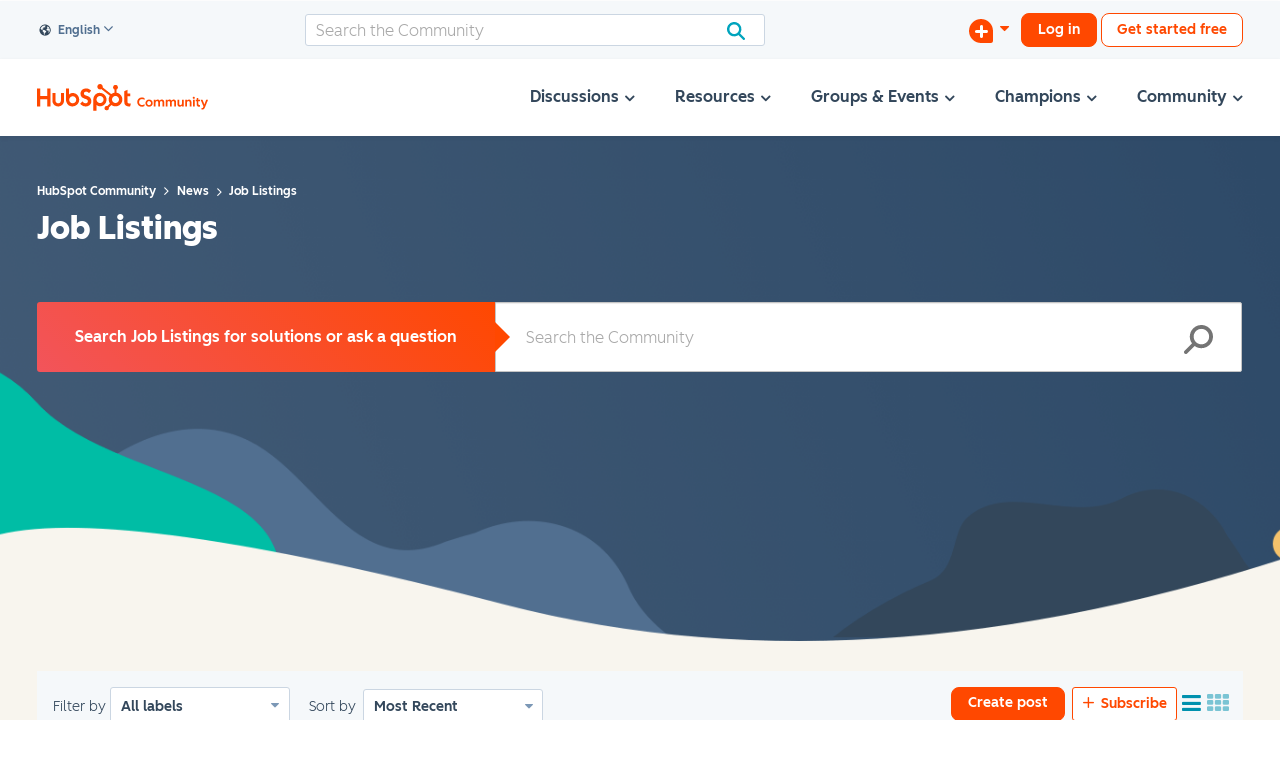

--- FILE ---
content_type: text/html; charset=UTF-8
request_url: https://community.hubspot.com/t5/Job-Listings/Hiring-a-Remote-Technical-Marketing-Coordinator-US-Based/td-p/382468
body_size: 1948
content:
<!DOCTYPE html>
<html lang="en">
<head>
    <meta charset="utf-8">
    <meta name="viewport" content="width=device-width, initial-scale=1">
    <title></title>
    <style>
        body {
            font-family: "Arial";
        }
    </style>
    <script type="text/javascript">
    window.awsWafCookieDomainList = ['mjmao93648.lithium.com','community.hubspot.com','integrate.hubspot.com'];
    window.gokuProps = {
"key":"AQIDAHjcYu/GjX+QlghicBgQ/7bFaQZ+m5FKCMDnO+vTbNg96AE+3PIzueJzgNQj9+QMRk5nAAAAfjB8BgkqhkiG9w0BBwagbzBtAgEAMGgGCSqGSIb3DQEHATAeBglghkgBZQMEAS4wEQQMJn6mAT/20mJKwxseAgEQgDuDUDB6mgzM+zHUHJS6wDTPB3Q2ncFvF8q4Hr7xqRmkaxf5g97EpA2B240DyFHO3P+dA7cbgp7Go/jL2Q==",
          "iv":"D549xwCCRQAACfhI",
          "context":"vLFFFI+YxMzVj1lN3AoKNJUsjRYw+EagsRmcxDUoBRgenzsZ77QZFp8P14f8D/qiukEUdu9ys3ftXwnfDQGs/17ed3FDMkcgmKOzwSiwxgosvLj1IWb1UerBdN0p/+pGpvJtFJ2Crmv3k9ZybckOha03ZD3mJBhkkqOaOWfLqjL9MFWwyNnHyhyPTns6Xxa62MJaN0rX2CEhUEV+w89qyRTXFBx4SiQcgD1EVQN/z7M3xd9YB26Ek9AbrSi4d7E947guLUlr+HVSqWyURE0oDcD4lQaW+7H9OISjDtnly58opcFo7ltJWKvjkMUbWufNlVQWsF1P875iGWToMUlfzmms7EJtCfYc57iZajz5snwxcWQzN8xHscuGMYJru5sBlgVFXCSZzVs++6NR+bsK3RsTgp8hNHvzfhD3"
};
    </script>
    <script src="https://bc0439715fa6.967eb88d.us-east-2.token.awswaf.com/bc0439715fa6/f7cee3609f1f/d868bac7bd3e/challenge.js"></script>
</head>
<body>
    <div id="challenge-container"></div>
    <script type="text/javascript">
        AwsWafIntegration.saveReferrer();
        AwsWafIntegration.checkForceRefresh().then((forceRefresh) => {
            if (forceRefresh) {
                AwsWafIntegration.forceRefreshToken().then(() => {
                    window.location.reload(true);
                });
            } else {
                AwsWafIntegration.getToken().then(() => {
                    window.location.reload(true);
                });
            }
        });
    </script>
    <noscript>
        <h1>JavaScript is disabled</h1>
        In order to continue, we need to verify that you're not a robot.
        This requires JavaScript. Enable JavaScript and then reload the page.
    </noscript>
</body>
</html>

--- FILE ---
content_type: text/html;charset=UTF-8
request_url: https://community.hubspot.com/t5/Job-Listings/bd-p/jobs/redirect_from_archived_page/true
body_size: 104696
content:
<!DOCTYPE html><html prefix="og: http://ogp.me/ns#" dir="ltr" lang="en" class="no-js">
	<head>
	
	<title>
	Job Listings
</title>
	
	
	<link rel="stylesheet" href="https://maxcdn.bootstrapcdn.com/font-awesome/4.7.0/css/font-awesome.min.css">


	
	
	
	<meta content="Let employers know what you're looking for." name="description"/><meta content="width=device-width, initial-scale=1.0" name="viewport"/><meta content="2026-01-29T15:29:33-08:00" itemprop="dateModified"/><meta content="text/html; charset=UTF-8" http-equiv="Content-Type"/><link href="https://community.hubspot.com/t5/Job-Listings/bd-p/jobs/redirect_from_archived_page/true" rel="canonical"/>
	<meta content="https://www.hubspot.com/hubfs/WBZ%202025%20Rebrand/HubSpot%20Logo/Specialty%20sizes/HubSpot%20Logo%20w%20Padding%20for%20CSOL%20CTA%20Card%20Photo%20white%20background.png" property="og:image"/><meta content="community.hubspot.com" property="og:site_name"/><meta content="website" property="og:type"/><meta content="https://community.hubspot.com/t5/Job-Listings/bd-p/jobs/redirect_from_archived_page/true" property="og:url"/><meta content="Let employers know what you're looking for." property="og:description"/><meta content="Job Listings" property="og:title"/>
	
	
		<link class="lia-link-navigation hidden live-links" title="Job Listings topics" type="application/rss+xml" rel="alternate" id="link" href="/mjmao93648/rss/board?board.id=jobs"></link>
	
		<link class="lia-link-navigation hidden live-links" title="All Job Listings posts" type="application/rss+xml" rel="alternate" id="link_0" href="/mjmao93648/rss/boardmessages?board.id=jobs"></link>
	

	
	
	    
            	<link href="/skins/6762586/53a6c93ca613252d008254a41dd2af5c/hubspot2025.css" rel="stylesheet" type="text/css"/>
            
	

	
	
	
	
	<!-- Twitter Card metadata: For Japanese Blog Articles only -->

<meta name="google-site-verification" content="JhdbLb5-5cPIvkeSYPUWX4n-wvBOsUlTzu7NjgCxLjQ" />

<script>
	window.$start = performance.now();
	window.$stats = {};
	// We need to define this BEFORE the lib is loaded so it initializes properly with this config
	if ( !(new URL(location.href).searchParams.get('$bundle')) ) {
	window.__unocss = {
		  theme: {
			breakpoints: {
				'@s': '(max-width: 479px)',
				'@m': '(max-width: 767px)',
				'@l': '(max-width: 1023px)',
				'@xl': '(min-width: 1200px)',
			},
			px2rem: false,
		},
		/**
		/*	Within the RegEx rules below are named groups:
		/*	- <d> stands for direction, think top, right, bottom, left, x, y
		/*	- <g> stands for global, think values like auto|inherit|initial|revert|revert-layer|unset etc.
		/*	- <m> stands for modifier, used for sub-properties like "-size" in "background-size"
		/*	- <p> stands for property
		/*	- <s> stands for selector where applicable
		/*	- <u> stands for unit, default is px, no need to add that, for all other units, write them behind the value
		/*	- <v> stands for value
		/*/
		rules: [
			// if you need a class to be !important simply prefix the class in HTMl with ! (it's automatic)
			// animation/transition utilities
			[/^a:(?<p>[a-z\-]+)?\/?(?<dur>[\d.ms]+)?\/?(?<e>[a-z\-]+)?\/?(?<del>[\d.ms]+)?$/, ([, p, dur, e, del]) => (
				Object.entries({
					'transition-property': p || false,
					'transition-duration': dur || '236ms',
					'transition-timing-function': e || 'ease-in-out',
					'transition-delay': del || false,
				}).reduce((rules, [prop, value]) => {
					if ( value ) { rules[prop] = /^[\d\.]+$/.test(value) ? `${value}ms` : value.replace(/(?<!var\()(?<v>--\S+)/, `var(${value})`); }
					return rules;
				}, {})
			)],
			// border utilities
			// This one is a bit special, it's basically able to set a variety of properties if specified, the pattern is like
			// `b:<direction><color>/<width>/<style>/<radius>` if you want to omit certain values, you need the slash (/),
			// but with no value in between, so let's say you only want to set the border-style, you would do `b:///dashed`,
			// only the border-width: `t:/3`, only border-top-color: `b:tred`, all properties support CSS custom properties
			// and properties that have numeric values support also `calc()`, e.g. `b:t--color-red` and `t:blue/calc(100px/5)`
			// The order of properties is different than standard CSS which is `<width><style><color>` as in my experience
			// 90% of border styling are color, but we mostly write `1px solid <color>`, which is annoying, so this utility
			// defaults to `border-width: 1px` and `border-style: solid` which can of course easily be changed, but doing simply
			// `b:green` will result in a 1px solid green border in all directions, which cuts down on how much we have to type
			// if you don't like these defaults, it's quite simple to change it to whatever behaviour you like!
			// @limitations: This utility does NOT deal with any kind of border-image stuff, I can't even remember when I have
			// used this feature last, so not going to include it as a utility, if you really want to use it, write CSS...
			// @note: The strange looking negative lookaheads in the regex below are there to deal with 'reserved' word like
			// `transparent` or all kinds of named colors that would otherwise get chopped up by the direction indicators
			// workaround is simply using a hex color with 0 alpha, e.g. #0000...
			// TODO: Add in support for `outline`, don't want to make a separate util for it as it is relatively similar to
			// a border and mostly just annoying default focus behavior for lazy people who don't care about :focus...
			// TODO: Add support for border radius, probably best to take everything at the end (e.g. after <style>) and
			// split it by slashes, discard anything more than 4 and then apply them as border-radius would be applied
			/* TODO: think about how to implement fake directional borders (use box-shadow outlines for full ones)
				&r-fake {
					position: relative;

					&:after {
						color: red;
						content: '';
						position: absolute; top: 0; bottom: 0;
						width: 1px;
					}
				}
			*/
			[/^b:(?<d>[bi][se]|r(?![ego])|t(?![r])|l(?![aei])|b(?![eilru])|y(?![e])|x|o(?![lr]))?\(?(?<v>(?:[a-z\-]+?\([\S]+?\)|[^\s\(\)]+?)+?)\)?$/, ([, d, v]) => (
				({
					t: ['-top'],
					r: ['-right'],
					b: ['-bottom'],
					l: ['-left'],
					x: ['-right', '-left'],
					y: ['-top', '-bottom'],
					is: ['-inline-start'],
					ie: ['-inline-end'],
					bs: ['-block-start'],
					be: ['-block-end'],
				}[d] || ['']).reduce((rules, dir) => (
					(v || '')
						.split(/\/?(?<v>[a-z\-]+\([\S]+?\)+(?![,\)_])|[^\s\/]+)\/?/g)
						.filter((x) => x.trim())
						// handles shortcut values for inherit (`i`) and skip (`x`)
						// you can optionally specify border radius separated by _: `.b:red/1/solid/1px_2px_3px_4px`
						// but it has to be specified with the unit! slash-notation doesn't need the unit, will default to px
						// there's a special class `.b:none` to remove a border, but `.b:x/0` is shorter
						.map((x, i) => /^[\d\.]+$/.test(x) ? `${x}px` : x.replace(/(?<!var\()(--[^\s,/]+)/g, 'var($1)').replace(/_/g, ' ').replace(/^i$/g, 'inherit').replace(/^c$/g, 'currentColor').replace(/^s$/g, 'solid').replace(/^x$/g, ''))
						// we want always minimum 3 values, as we want to set defaults for width/style if not defined
						.reduce((arr, val, i, values) => (values.length < 3 ? [...values, ...Array(3-Math.min(values.length, 3)).fill(null)] : values), [])
						.reduce((ret, val, i, arr) => ({
							...ret,
							...({
								0: !['', 'none'].includes(val) ? { [({o: 'outline'}[d] || `border${dir}`) + '-color']: val } : {},
								1: ![''].includes(val) ? { [({o: 'outline'}[d] || `border${dir}`) + '-width']: arr[0] === 'none' ? '0' : val || '1px' } : {},
								2: ![''].includes(val) ? { [({o: 'outline'}[d] || `border${dir}`) + '-style']: val || 'solid' } : {},
								3: { 'border-radius': val },
								4: { 'border-radius': `${ret['border-radius']} ${val}` },
								5: { 'border-radius': `${ret['border-radius']} ${val}` },
								6: { 'border-radius': `${ret['border-radius']} ${val}` },
							}[i] || {})
						}), {})
				), {})
			)],
			/* OLD border version
			[/^(?<p>b):(?<d>[bi][se]|r(?![ego])|t(?![r])|l(?![aei])|b(?![eilru])|y(?![e])|x)?(?<g>inherit|initial|revert|revert-layer|unset)?(?<outline>o(?![lr]))?(?<color>[^\/\s:@]*)?\/?(?<width>[\d.]+|--[^\/\s:@]+|calc\(.*?\))?(?<u>[a-zA-Z%]+)?\/?(?<style>[^\/]*)?\/?(?<radius>[\S]+)?$/, ([, p, d, g, outline, color, width, u, style, radius]) => (
				{
					undefined: [''],
					t: ['-top'],
					r: ['-right'],
					b: ['-bottom'],
					l: ['-left'],
					x: ['-right', '-left'],
					y: ['-top', '-bottom'],
					is: ['-inline-start'],
					ie: ['-inline-end'],
					bs: ['-block-start'],
					be: ['-block-end'],
				}[d].reduce((rules, dir) => {
					// global values like auto, initial, revert will be captured by the <u> group
					Object.entries({
						[(outline ? 'outline' : `border${dir}`) + '-color']: color || g ? `${color?.replace(/(?<!var\()(?<v>--\S+)/, `var(${color})`) || ( g || '')}` : false,
						[(outline ? 'outline' : `border${dir}`) + '-width']: `${width?.replace(/(?<!var\()(?<v>--\S+)/, `var(${width})`) || '1'}${u || (!width?.startsWith('--') && !width?.includes('calc') ? 'px' : '')}`,
						[(outline ? 'outline' : `border${dir}`) + '-style']: `${style?.replace(/(?<!var\()(?<v>--\S+)/, `var(${style})`) || 'solid'}`,
						'border-radius': radius ? radius.split(/\//g).map((v) => (/^[\d\.]+$/.test(v) ? `${v}px` : v.replace(/(?<!var\()(?<v>--\S+)/, `var(${v})`))).join(' ') : false,
					}).forEach(([prop, value]) => {
						if ( value ) { rules[prop] = g ? g : value; }
					});
					
					return rules;
				}, {})
			)],
			*/
			[/^b:(?<c>circle)|(?:rad\(?(?<v>(?:[a-z\-]+?\([\S]+?\)|[^\s\(\)]+?)+?)\)?)$/, ([, c, v]) => (
				c ? { 'border-radius': '50%' } : (v || '')
					.split(/\/?(?<v>[a-z\-]+\([\S]+?\)+(?![,\)_])|[^\s\/]+)\/?/g)
					.filter((x) => x.trim())
					.map((x, i) => /^[\d\.]+$/.test(x) ? `${x}px` : x.replace(/(?<!var\()(--[^\s,/]+)/g, 'var($1)').replace(/_/g, ' ').replace(/^i$/g, 'inherit').replace(/^c$/g, 'currentColor').replace(/^x$/g, ''))
					.reduce((ret, val, i) => ({
						...ret,
						...({ 'border-radius': `${ret['border-radius'] || ''} ${val}` })
					}), {})
			)],
			// background: shorthand and advanced multi-value uncovered sub-property accessor
			// @note: if you encounter problems consider disabling this rule and swap it out
			// 		  for the commented out one below that just takes in custom properties
			[/^bg:(?<m>-[a-z]+)?_?(?<v>['"0-9A-Za-z .,\/()\-_!%#]+)$/, ([, m, v]) => ({
				[`background${m || ''}`]: v?.replace(/_/g, ' ')?.replace(/(?<!var\()(?<v>--\S+)/, `var(${v})`)
			})],
			// background[-prop]: variable/custom property interpolation, use like `bg:-image--var-name`
			// @note: swap with rule above if that one creates problems, it does this as well
			// [/^bg:(?<m>-[a-z]+)?_?(?<v>--.*|none)$/, ([, m, v]) => ({
			// 	[`background${m || ''}`]: /^none$/.test(v) ? 'none' : `var(${v})`
			// })],
			[/^bg:url\('?(?<v>[^'\s\)]+)'?\)$/, ([, v]) => ({ 'background-image': `url('${v}')` })],
			// background-color: Use custom property syntax for actual colors like `bg:--c-green`
			[/^bg:(?<v>current|transparent)$/, ([, v]) => ({ 'background-color': v?.replace('current', 'currentColor') })],
			// background-position: we only support the 1 value version with utils
			/* TODO: think about implementing these modifiers from the SCSS version
				@include modifiers((
					'b': 'bottom',
					'c': 'center',
					'l': 'left',
					'lb': 'left bottom',
					'lt': 'left top',
					'r': 'right',
					'rb': 'right bottom',
					'rt': 'right top',
					't': 'top',
				), $properties: 'background-position', $prefix: 'pos-', $separator: '-');
			*/
			[/^bg:(?<v>center|top|right|bottom|left)$/, ([, v]) => ({ 'background-position': v })],
			// background-repeat: we only support the 1 value version with utils
			[/^bg:(?<v>repeat-x|repeat-y|repeat|space|no-repeat)$/, ([, v]) => ({ 'background-repeat': v })],
			// background-size: only word values suported with utils
			[/^bg:(?<v>auto|cover|contain)$/, ([, v]) => ({ 'background-size': v })],
			// box-shadow
			[/^bs:(?<p>oi|o)?\/?(?<v>[^\s]+)?$/, ([, p, v]) => ({
				// `/([^\s\/]+\([\S]+?\))|\//g` => splits by slash except when they are between parenthesis like `calc(100px/2)`
				// `b`/`o` and `oi` are shortcuts for box-shadow outlines/borders (they don't affect the box-model), `o` creates
				// and outline outside of the box, `oi` one that does not go beyond the box-boundaries. This can be useful
				// for scenarios where you want a border in a certain state but not others and then have to set
				// `border-color: transparent` on those elements. But box-shadow outlines can't be direction controlled,
				// so they are only useful if the element should have a border on all sides
				'box-shadow': ({
					'o': '0 0 0 ',
					'oi': 'inset 0 0 0 ',
				}[p] || '') + v.split(/([^\s\/]+\([\S]+?\))|\//g).filter((x) => x).map((x) => (/^[\d\.]+$/.test(x) ? `${x}px` : x.replace(/(?<!var\()(--\S+)/, `var(${x})`))).join(' ')
			})],
			// cursor: just make sure you got the value right, unrestricted for brevity sake
			[/^c:(?<v>\S+)$/, ([, v]) => ({ 'cursor': v })],
			// display: There's a lot of different utilities summarized under the d: prefix, see preflights
			// still working on figuring out the best way to implement them as some might still require
			// browser prefixes, or target multiple properties etc.
			[/^(?<p>bg|d):(?<filter>blur|brightness|contrast|drop-shadow|grayscale|hue-rotate|invert|opacity|saturate|sepia)\(?(?<v>calc\([\S]+?\)|[^\s)]+)?\)?$/, ([, p, filter, v]) => ({
				[`${p === 'bg' ? 'backdrop-' : ''}filter`]: `${filter}(${v?.startsWith('calc') ? v : v?.replace(/\//g, ' ') || ''})`
			})],
			['d:b', { 'display': 'block' }],
			// `d:c(<name>/<type>)` || `d:c(<name>)` || `d:c`
			// https://developer.mozilla.org/en-US/docs/Web/CSS/container
			[/^d:c(?:\((?<n>[^\s\/]+)\/?(?<t>[^\s\/]+)?\))?$/, ([, n, t]) => ({ 'container': `${n || 'x'} / ${t || 'inline-size'}` })],
			['d:i', { 'display': 'inline' }],
			['d:ib', { 'display': 'inline-block' }],
			['d:none', { 'display': 'none' }],
			['d:hide', { 'visibility': 'hidden' }],
			['d:show', { 'visibility': 'visible' }],
			['d:invisible', {
				'border': '0',
				'clip': 'rect(1px, 1px, 1px, 1px)',
				'height': '1px',
				'outline': 'none',
				'overflow': 'hidden',
				'padding': '0',
				'position': 'absolute',
				'width': '1px',
			}], /* 1 */
			['d:f', { 'display': 'flex' }],
			['d:fi', { 'display': 'flex inline' }],
			['d:f-col', { 'flex-direction': 'column' }],
			['d:f-row', { 'flex-direction': 'row' }],
			['d:f-wrap', { 'flex-wrap': 'wrap' }],
			['d:fc-items-center', { 'align-items': 'center' }],
			['d:fc-justify-between', { 'justify-content': 'space-between' }],
			['d:fc-justify-center', { 'justify-content': 'center' }],
			// If functions are used the value wrapping with () is mandatory! `d:f(col/1/0/calc(3px*100))`
			[/^d:f\(?(?<dir>col|row)?\/?(?<grow>[\d.]+)?\/?(?<shrink>[\d.]+)?\/?(?<wrap>(?:no)?wrap(?:-\S+)?)?\/?(?<basis>[\S]+)?\)+?$/, ([, dir, grow, shrink, wrap, basis]) => (
				Object.entries({
					'flex-direction': { col: 'column', row: 'row' }[dir] || false,
					'flex-grow': grow || false,
					'flex-shrink': shrink || false,
					'flex-wrap': wrap || false,
					'flex-basis': /^[\d\.]+$/.test(basis) ? `${basis}px` : (basis || '').replace(/(?<!var\()(?<v>--\S+)/, `var(${basis})`) || false,
				}).reduce((rules, [prop, value]) => {
					if ( value ) { rules[prop] = value; }
					return rules;
				}, {})
			)],
			// order matters here, needs to be below the general `d:f` rule
			[/^d:f-(?<v>none|auto|initial)$/, ([, v]) => ({ 'flex': v })],
			// grid/flexbox gap, be careful though when using `d:g` it needs the gap defined within it's values
			// to properly calculate column width! so specify gap there if you use `d:g(<values>)`, it's fine to
			// use `d:gap` if you use `d:g` (without values) and define your template-columns yourself via CSS
			[/^d:gap(?<row>calc\([\S]+?\)|[^\s\/]+)?\/?(?<col>[^\s]+)?$/, ([, row, col]) => (
				Object.entries({
					'row-gap': col ? row : false,
					'column-gap': row ? col : false,
					'gap': (row && !col) ? row : false,
				}).reduce((rules, [prop, value]) => {
					if ( value ) { rules[prop] = /^[\d\.]+$/.test(value) ? `${value}px` : value.replace(/(?<!var\()(?<v>--\S+)/, `var(${value})`); }
					return rules;
				}, {})
			)],
			// flexbox/grid align and justify utils to be used like:
			// `.d:jself(center) or .d:j-self(center) or .d:js(center) or .d:aitems(start) or .d:a-items(start) or .d:ai(start)`
			[/^d:(?<d>a|j)-?(?<scope>c|i|s|t|content|items|self|tracks)[\(-](?<v>\S*?)\)?$/, ([, d, scope, v]) => (
				{ [`${{ a: 'align', j: 'justify' }[d]}-${{ c: 'content', i: 'items', s: 'self', t: 'tracks' }[scope] || scope}`]: v }
			)],
			// grid: format `d:g` to just set the display property, `d:g(<template-cols>/<gap/row-gap>?/<col-gap>?/<template-rows>?)`
			// TODO: Keep an eye on `grid-template-rows: masonry` support, it would be awesome, but is not supported as of 2023
			// it's technically implemented as the 4th via `grid-template-rows`: That one is a bit different, can't do it with
			// optional gap values, so even if no gaps should be defined, it needs to be written like `d:g(12/0/0/masonry)`
			// there is a special value `equal` that will make all rows equal height to the tallest one: `d:g(12/0/0/equal)`
			// the 4th value is basically a free-for-all, you can go crazy with stuff like `repeat(auto,minmax(calc(100vh/3),1fr)))`
			// to define the grid-template-rows, I use it rarely, but it's there if needed.
			[/^d:(?<p>g|gi)(?:\((?<v>[^\s]+)?\))?$/, ([, p, v], ctx) => (
				({
					'g': [ ['display', 'grid'] ],
					'gi': [ ['display', 'inline-grid'] ],
				}[p] || []).reduce((rules, [prop, value]) => {
					if ( value ) {
						//console.log('rule matcher args', p, v, ctx);
						// set the display property
						rules[prop] = value;
						// parse the grid config values and inject additional properties into the outer reduced array
						// depending on how many config values were provided, do not give unit to first value automatically
						// as it is the number of grid-columns and needs to be a unitless value for the internal calc(), it
						// can be a custom CSS property/variable or calc() resolving in a unitless number itself though,
						// meaning: `d:g(--var-cols/12px/calc(100px/4))` or `d:g(calc(48/4)/12px/calc(100px/4))` are fine.
						// Does it make sense to calc() within calc()? not sure... but it's possible ;).
						// If the first value has a unit, no automatic cols calculation will happen, but the value will
						// be used as a min-width of a grid-column letting the browser do the heavy lifting, this can be
						// very helpful not having to define any kind of @media queries for responsiveness!
						// `d:g(264px)` => `grid-template-columns: repeat(auto-fit, minmax(264px, 1fr));`
						// auto-fill vs auto-fit: https://css-tricks.com/auto-sizing-columns-css-grid-auto-fill-vs-auto-fit/
						if ( v ) {
							v = v.split(/\/?(?<v>[a-z\-]+\([\S]+?\)(?![,\)])+|[^\s\/]+)\/?/g).filter(x => x).map((x, i) => /^[\d\.]+$/.test(x) && i !== 0 ? `${x}px` : x.replace(/(?<!var\()(?<v>--\S+)/, `var(${x})`));
							// The last value can be 'fit' or 'fill' regardless of position to select auto-filling algo
							const f = /(fit|fill)/.test(v.at(-1)) ? v.pop() : 'fit';
							const props = ({
								1: [['grid-template-columns', v[0].startsWith('repeat(') ? v[0].replace(/_/g, ' ') : `repeat(auto-${f}, minmax(${/[\d\.]+[a-z%]+$/.test(v[0]) ? v[0] : `calc(100%/${v[0]})`}, 1fr))`]],
								2: [['grid-template-columns', v[0].startsWith('repeat(') ? v[0].replace(/_/g, ' ') : `repeat(auto-${f}, minmax(${/[\d\.]+[a-z%]+$/.test(v[0]) ? v[0] : `calc(100%/${v[0]} - ${v[1]})`}, 1fr))`], ['gap', v[1]]],
								3: [['grid-template-columns', v[0].startsWith('repeat(') ? v[0].replace(/_/g, ' ') : `repeat(auto-${f}, minmax(${/[\d\.]+[a-z%]+$/.test(v[0]) ? v[0] : `calc(100%/${v[0]} - ${v[2]})`}, 1fr))`], ['row-gap', v[1]], ['column-gap', v[2]]],
								4: [['grid-template-columns', v[0].startsWith('repeat(') ? v[0].replace(/_/g, ' ') : `repeat(auto-${f}, minmax(${/[\d\.]+[a-z%]+$/.test(v[0]) ? v[0] : `calc(100%/${v[0]} - ${v[2] || 0})`}, 1fr))`], ['row-gap', v[1]], ['column-gap', v[2]], ( v[3] === 'equal' ? ['grid-auto-rows', '1fr'] : ['grid-template-rows', ( v[3] ? v[3].replace(/_/g, ' ') : null )] )],
							}[Math.min(v.length, 4)] || []).forEach(([_p, _v]) => (rules[_p] = _v));
						}
					}
					return rules;
				}, {})
			)],
			[/^d:(?:g-?)?(?<p>col|row)\(?(?<v>\S+?)\)?$/, ([, p, v]) => ({ [`grid-${p === 'col' ? 'column' : 'row'}`]: v.replace(/_/g, ' ') })],
			// grid col/row span
			// regex captures everything after `d:span<v>` (or within parenthesis `d:span(<v>)`), syntax is:
			// variant a): `d:span<v[<col[<start>-<end?>]>/<row?[<start>-<end?>]>]>`
			// variant b): `d:span(<v[<col[<start>-<end?>]>/<row?[<start>-<end?>]>]>)`,
			// we deal with the value inside the matcher function and split it into it's components
			// TODO: Re-evaluate if the separate util is worth it as we can simply use `.d:g-col(<v>` and `.d:g-row(<v>)`
			[/^d:(?:g-?)?span\(?(?<v>(?:[a-z\-]+?\([\S]+?\)|[^\s\(\)]+?)+?)\)?$/, ([, v]) => (
				(v || '')
					.split(/\/?(?<v>[a-z\-]+\([\S]+?\)+(?![,\)_])|[^\s\/]+)\/?/g)
					.filter(x => x.trim())
					// don't need the auto-pixelator here, span values are unitless, but we support CSS vars
					//.map((x, i) => /^[\d\.]+$/.test(x) ? `${x}px` : x.replace(/(?<!var\()(--[^\s,/]+)/g, 'var($1)').replace(/_/g, ' '))
					.map((x, i) => x.replace(/(?<!var\()(--[^\s,/]+)/g, 'var($1)'))
					.reduce((rules, value, i) => ({
						...rules,
						...({
							// if useing CSS vars, specify the full value, like this it's most flexible
							0: { 'grid-column': value.includes('var(') ? value : value.split('-').map((x, i, a) => a.length === 1 ? `span ${x}` : x ).join(' / ') },
							1: { 'grid-row': value.includes('var(') ? value : value.split('-').map((x, i, a) => a.length === 1 ? `span ${x}` : x ).join(' / ') },
						}[i] || {})
					}), {})
			)],
			['d:noverflow', { 'overflow': 'hidden' }],
			// order (flexbox/grid), syntax: `d:order(?-?<v>)?`
			[/^d:order\(?(?<v>[-\d]+)\)?$/, ([, v]) => ({ 'order': v })],
			// display => overflow(-[x|y]) auto
			[/^d:scroll(?<m>-[xy])?$/, ([, m]) => ({ [`overflow${m || ''}`]: 'auto' })],
			['d:scroll', { 'overflow': 'auto' }],
			['d:scroll(x)', { 'overflow-x': 'auto' }],
			['d:scroll(y)', { 'overflow-y': 'auto' }],
			// it's a bit tricky to yield those ::selectors, but this is how it can be done...
			// question is: should we just preflight those as raw CSS instead of doing constructs like this?
			// the strings ship with the bundle, one way or the other, but as preflights at least the utils
			// are readable... and after all, there's nothing dynamic about them, simply creating overhead here
			// futhermore it's questionable to do it like that as it will most likely result in more
			// characters/bytes shipped than if it was just pure CSS...
			[/^(?<sel>d:scroll-nobar)$/, ([, sel], context) => {
				return `${context.constructCSS({
					'scrollbar-width': 'none', /* Firefox */
					'-ms-overflow-style': 'none',  /* IE 10+ */
				})}\n.${CSS.escape(sel)}::-webkit-scrollbar { width: 0; height: 0; }` /* WebKit */
			}],
			// pointer-events
			[/^e:(?<v>\S+)$/, ([, v]) => ({ 'pointer-events': v })],
			// object-fit: for image scaling
			[/^fit:(?<v>\S+)$/, ([, v]) => ({ 'object-fit': v })],
			// list-style: order of values is type | image | position, escape quotes with ^
			[/^l:(?<v>.{3,}?)?(?:_(?<url>.+?))?(?:_(?<pos>outside|inside))?$/, ([, v, url, pos]) => ({
				'list-style': `${v?.replaceAll('^', '"')} ${url || ''} ${pos || ''}`
			})],
			// margin and padding: supports basics plus custom properties (variables), optional directions and global word values
			[/^(?<p>m|p):(?<d>r(?!e)|[ltbxy]|[bi][se])?(?<v>(?:(?:-(?!-))?[\d._]+)|--\S+|calc\(.*?\))?(?<u>[a-zA-Z%]+)?$/, ([, p, d, v, u]) => (
				{
					undefined: [''],
					t: ['-top'],
					r: ['-right'],
					b: ['-bottom'],
					l: ['-left'],
					x: ['-right', '-left'],
					y: ['-top', '-bottom'],
					is: ['-inline-start'],
					ie: ['-inline-end'],
					bs: ['-block-start'],
					be: ['-block-end'],
				}[d].reduce((rules, dir) => {
					// global values like auto, initial, revert will be captured by the <u> group
					// TODO: not sure what the `.replaceAll('_', ' ')` is for, maybe a copy paste leftover from another rul?
					rules[`${{m: 'margin', p: 'padding'}[p]}${dir}`] = `${v?.replaceAll('_', ' ')?.replace(/(?<!var\()(?<v>--\S+)/, `var(${v})`) || ''}${u || (!v?.startsWith('--') && !v?.includes('calc') ? 'px' : '')}`;
					return rules;
				}, {})
			)],
			// opacity
			// technically the spec allows for percantage values, but we convert anything to float, makes things easier
			[/^o:(?<v>[\d.%]+|--\S+|calc\(.*?\))?$/, ([, v]) => ({
				'opacity': isNaN(parseFloat(v)) ? (v?.replace(/(?<!var\()(?<v>--\S+)/, `var(${v})`) || '') : ( parseFloat(v) <= 1 ? parseFloat(v) : parseFloat(v)/100 )
			})],
			// position utils
			[/^(?<p>pos):(?<d>r(?![e]|$)|[ltb])?(?<v>[\S]+)?$/, ([, p, d, v]) => (
				({
					'a': [ ['position', 'absolute'] ],
					'f': [ ['position', 'fixed'], ['backface-visibility', 'hidden'] ],
					'r': [ d ? ['right', null] : ['position', 'relative'] ],
					's': [ ['position', 'sticky'] ],
					'center': [ ['position', 'absolute'], ['top', '50%'], ['left', '50%'], ['transform', 'translate(-50%, -50%)'] ],
					'center-x': [ ['position', 'relative'], ['left', '50%'], ['transform', 'translateX(-50%) perspective(1px)'] ],
					'center-y': [ ['position', 'relative'], ['top', '50%'], ['transform', 'translateY(-50%) perspective(1px)'] ],
					'reset': [ ['position', 'static'] ],
					// direction utils, set the value falsy so we can set it within reduce
					't': [ ['top', null] ],
					'b': [ ['bottom', null] ],
					'l': [ ['left', null] ],
				}[d || v] || []).reduce((rules, [prop, value]) => {
					if ( value ) {
						rules[prop] = value;
					} else if ( d && v ) {
						rules[prop] = /^[\d\.]+$/.test(v) ? `${v}px` : v.replace(/(?<!var\()(?<v>--\S+)/, `var(${v})`);
					}
					return rules;
				}, {})
			)],
			/**
			/*	FLUID MEDIA CONTENT UTILS (IMG, VIDEOS, IFRAMES etc.)
			/*	1.	Element will be stretched to the full extend of the nearest realtively-positioned
			/*		ancestor.
			/*	2.	Element will be stretched to the entire viewport and follow the user's scrolling,
			/*		good for modal windows and overlays
			/*	3.	Add this class to the element that contains the fluid media content and do not forget
			/*		to define the aspect ratio like `.scale:frame(16/9)`.
			/*	4.	Add this class to the element that should scale in a specific ratio, useful for
			/*		fluid videos, iframes (maps anybody?), embeds but also images.
			/*	5.	Allows an image to be responsvie up to its container width but not exceeding
			/*		it's native size.
			/*/
			[/^scale:(?<v>[^\s(]+)\(?(?<ratio>[\d\/]+)?\)?$/, ([, v, ratio]) => (
				{
					'fit': [ ['bottom', '0'], ['left', '0'], ['margin', 'auto'], ['position', 'absolute'], ['right', '0'], ['top', '0'] ], /* 1 */
					'fullscreen': [ ['backface-visibility', 'hidden'], ['bottom', '0'], ['left', '0'], ['margin', 'auto'], ['position', 'fixed'], ['right', '0'], ['top', '0'] ], /* 2 */
					'frame': [ ['display', 'block'], ['position', 'relative'], ['aspect-ratio', (ratio ? `${ratio}` : null) ] ], /* 3 */
					// The padding hack is old-school now, we now have native aspect ratio, but for reference
					// I'll leave those here anyways, the calculation goes as follows: `9 / 16 * 100% = 56.25%`
					// So if a custom aspect ratio is needed one could simply apply `p:tcalc(2/12*100%)`
					//'frame(16/9)': [ ['padding-top', '56.25%'] ],
					//'frame(3/2)': [ ['padding-top', '66.66666%'] ],
					//'frame(4/3)': [ ['padding-top', '75%'] ],
					'content': [ ['bottom', '0'], ['left', '0'], ['margin', 'auto'], ['position', 'absolute'], ['right', '0'], ['top', '0'] ], /* 4 */
					'img': [ ['display', 'block'], ['height', 'auto'], ['max-width', '100%'] ], /* 5 */
					undefined: [],
				}[v].reduce((rules, [prop, value]) => {
					if ( value ) {
						rules[prop] = value;
					}
					return rules;
				}, {})
			)],
			/**
			/*	TEXT UTILS
			/*
			/*	1.	Enables font kerning in all browsers.
			/*		see also: http://blog.typekit.com/2014/02/05/kerning-on-the-web/
			/*	2.	Ensure that the node has a maximum width after which truncation can occur.
			/*	3.	Fix for IE 8/9 if 'word-wrap: break-word' is in effect on ancestor nodes.
			/*	4.	A little helper to increase the font-weight slightly without having to rely
			/*		on font-style. Especially useful to increase readability of very small type!
			/*/
			// This one is a bit special, it's basically able to set a variety of properties if specified, the pattern is like
			// `t:<color>/<font-size>/<line-height>/<font-weight>/<font-style>/<font-family>` if you want to omit certain values,
			// you need the slash (/), but with no value in between, so let's say you only want to set the font family,
			// you would do `t://///Arial`, only the font-weight: `t:///700`, only the color: `t:red`, all properties
			// support CSS custom properties and properties that have numeric values support also `calc()`, e.g. `t:--color-red`
			// and `t:blue/calc(100px/5)/calc(100px/4)`
			// TODO: support letter-spacing here or in separate utility?
			// TODO: support other functions than calc(), clamp() in particular, but basically all CSS math functions
			[/^(?<p>t):(?<color>[^\/\s:@]*)?\/?(?<size>[\d.]+|--[^\/\s:@]+|calc\(.*?\))?(?<u>[a-zA-Z%]+)?\/?(?<lh>[\d.]+|--[^\/\s:@]+|calc\(.*?\))?(?<lhu>[a-zA-Z%]+)?\/?(?<weight>[\d.]+|--[^\/\s:@]+|calc\(.*?\))?\/?(?<style>[^\/\s:@]*)?\/?(?<family>[^\/\s:@]*)?$/, ([, p, color, size, u, lh, lhu, weight, style, family]) => (
				Object.entries({
					'color': color ? `${color?.replace(/(?<!var\()(?<v>--\S+)/, `var(${color})`) || ''}` : false,
					'font-size': size || size === '0' ? `${size?.replace(/(?<!var\()(?<v>--\S+)/, `var(${size})`) || ''}${u || (!size?.startsWith('--') && !size?.includes('calc') ? 'px' : '')}` : false,
					'line-height': lh || lh === '0' ? `${lh?.replace(/(?<!var\()(?<v>--\S+)/, `var(${lh})`) || ''}${lhu || ''}` : false,
					'font-weight': weight ? `${weight?.replace(/(?<!var\()(?<v>--\S+)/, `var(${weight})`) || ''}` : false,
					'font-style': style ? `${style?.replace(/(?<!var\()(?<v>--\S+)/, `var(${style})`) || ''}` : false,
					'font-family': family ? `${family?.replace(/(?<!var\()(?<v>--\S+)/, `var(${family})`) || ''}` : false,
				}).reduce((rules, [prop, value]) => {
					if ( value ) { rules[prop] = value; }
					return rules;
				}, {})
			)],
			// font-family
			// This utility isn't really meant to define full font-stacks, you may try to use the general utility
			// like `t://///Arial` even though it's questionable to use like that. By default it just applies the global CSS
			// keywords for font-family, including such as ui-serif etc. which are not supported by browsers today
			// the power of this one is that it will also look for pre-defined custom CSS properties/variables at
			// :root level with the specific pattern of `---t-family-<keyword>`, if found it will use the variable
			// value. In this way font stacks can easily be defined via such variables. Besides the standrad spec
			// keywords, it also supports some custom short ones: sans => sans-serif, mono => monospace, ui => system-ui
			// TODO: Make variable names configurable via theme or at least the prefix and allow passing in the specific
			// `--t-family-<name>` variable via CSS class as well, like this we could reference full font stacks without
			// making things too ugly? How can we access theme within rules?
			[/^t:(?<v>serif|sans-serif|sans|monospace|mono|cursive|fantasy|system-ui|ui|ui-serif|ui-sans-serif|ui-monospace|ui-rounded|emoji|math|fangsong)$/, ([, v]) => ({ 'font-family': !!getComputedStyle(document.documentElement).getPropertyValue(`---t-family-${v}`) ? `var(---t-family-${v})` : v.replace(/^(sans|mono|ui)$/gi, x => ({'sans': 'sans-serif', 'mono': 'monospace', 'ui': 'system-ui'}[x])) })],
			// font-style
			// Shortcuts for what is doable with the 'general' utility above as well, the key word `normal`
			// is already used by the font-weight utility below, so `t:regular` is used to set `font-style: normal`
			// specifying the angle for `font-style: oblique 20deg` is supported as well with `t:oblique/20`
			// valid angle values are +-90deg, but most fonts don't support it anyways...
			[/^t:(?<v>italic|oblique|regular)\/?(?<deg>-?\d{1,2})?$/, ([, v, deg]) => ({ 'font-style': `${v.replace('regular', 'normal')}${deg ? ` ${deg}deg`: ''}` })],
			// font-weight
			// Those are shortcuts which can all be achieved by using the above 'general' utility as well, but they
			// are still included for convenience, lighter/bolder are relative-to-parent font-weights (see MDN)
			// this util has a feature where it looks for custom CSS properties (variables) defined at `:root` level
			// that match the specific pattern of `---t-weight-<word|weight>`, if found, it will use those instead of
			// the actual word or numeric weight, this allows to re-define what those words/weights mean in terms of
			// actual font-weight, e.g. if default for `font-weight: normal` is 400, if you set `---t-weight-normal: 300`
			// at `:root` level and use the utility `t:normal` on some element, it's font-weight will now be 300
			// these custom CSS properties/variables are intentionally prefixed with 3! dashes (---) to hopefully avoid
			// any conflicts with 'regularly' defined custom CSS variables which accidentially have the same name!
			[/^t:(?<v>lighter|bolder|thin|normal|bold|heavy|\d00)$/, ([, v]) => ({ 'font-weight': !!getComputedStyle(document.documentElement).getPropertyValue(`---t-weight-${v}`) ? `var(---t-weight-${v})` : v.replace('thin', '100').replace('heavy', '900') })],
			// `t:boldest` applies a text-shadow which adds to the visual boldness of text regardless of font-weight applied
			['t:boldest', { 'text-shadow': '0 0 0.3px currentColor' }],
			// text-align: we only support the 1 value version with utils, the string thing seems fringe anyways
			// additionally we convert left/right 'absolute' values to start/end which is text-direction aware
			// `justify-all` and `match-parent` are in the spec but seem very poorly supported!
			[/^t:(?<v>start|end|left|right|center|justify|justify-all|match-parent)$/, ([, v]) => ({ 'text-align': v.replace('left', 'start').replace('right', 'end') })],
			// text-decoration
			// We don't support multiple text-decoration-line values, if you really need that, specify it via multiple classes
			// text-decoration-skip is also not supported as browser support is 0, but text-decoration-skip-ink is supported
			// There is a shortcut `t:del` which translates to `t:line-through` automatically.
			// `blink` is deprecated and only Opera and Safari still support it...We don't, it's bullshit UX anyways...
			// A text-decoration-line value has to be defined, otherwise this util won't catch, the other additional properties
			// can be omitted, the format is `t:<decoration-line>/<style>/<color>/<thickness>/<skip-ink>
			[/^t:(?<line>none|underline|overline|line-through|del)\/?(?<style>solid|double|dotted|dashed|wavy|--[^\/\s:@]+)?\/?(?<color>[^\/\s:@]*)?\/?(?<width>[\d.]+|--[^\/\s:@]+|calc\(.*?\))?(?<u>[a-zA-Z%]+)?\/?(?<skip>none|auto|all|--[^\/\s:@]+)?$/, ([, line, style, color, width, u, skip]) => (
				Object.entries({
					'text-decoration-line': line ? `${line?.replace(/(?<!var\()(?<v>--\S+)/, `var(${line})`).replace('del', 'line-through') || ''}` : false,
					'text-decoration-style': style ? `${style?.replace(/(?<!var\()(?<v>--\S+)/, `var(${style})`) || ''}` : false,
					'text-decoration-color': color ? `${color?.replace(/(?<!var\()(?<v>--\S+)/, `var(${color})`) || ''}` : false,
					'text-decoration-thickness': width || width === '0' ? `${width?.replace(/(?<!var\()(?<v>--\S+)/, `var(${width})`) || ''}${u || (!width?.startsWith('--') && !width?.includes('calc') ? 'px' : '')}` : false,
					'text-decoration-skip-ink': skip ? `${skip?.replace(/(?<!var\()(?<v>--\S+)/, `var(${skip})`) || ''}` : false,
				}).reduce((rules, [prop, value]) => {
					if ( value ) { rules[prop] = value; }
					return rules;
				}, {})
			)],
			// text-tranform
			[/^t:(?<v>capitalize|caps|lowercase|lcase|uppercase|ucase)$/, ([, v]) => ({
				'text-transform': v.replace('caps', 'capitalize').replace('lcase', 'lowercase').replace('ucase', 'uppercase')
			})],
			['t:break', { 'word-wrap': 'break-word' /* 4 */ }],
			['t:nowrap', { 'white-space': 'nowrap' }],
			// TODO: not sure if this even does something visually, what is it's purpose? remove it?
			['t:kern', { '-webkit-font-feature-settings': '"kern" 1', 'font-feature-settings': '"kern" 1', '-webkit-font-kerning': 'normal', 'font-kerning': 'normal', 'text-rendering': 'optimizeLegibility' }], // 1
			['t:truncate', { 'max-width': '100%' /* 2 */, 'overflow': 'hidden', 'text-overflow': 'ellipsis', 'white-space': 'nowrap', 'word-wrap': 'normal' /* 3 */ }],
			// transform
			// transform function values are very diverse, just write them as usual separated with commas just NO spaces!
			// You can use `calc()` or custom css properties `--some-var` if they are allowed to be used for function values
			// we can't cast non-pixel values to pixels either, because different functions have different inputs, like `scale()`
			// for example expects unitless values, so for the values, you do need to specify the unit if appropriate
			// Does NOT support specifying multiple transform functions in one call, write proper CSS for a use-case like that!
			// Does support transform-origin/box/style with the appropriate prefix `b|o|s` e.g. `.tr:o(center/50px)`
			// note that the classname consistently has to encapsulate the value in parenthesis, e.g. `.tr:rotate(120deg)`, but
			// also `.tr:o(--some-var/calc(100px/2))` => `transform-origin: var(--some-var) calc(100px/2);`
			// The order of the transform functions in the RegEx matters, so don't touch!
			[/^tr:(?<p>[bo]|s(?![ck]))?(?<fn>matrix3d|matrix|none|perspective|rotate3d|rotateX|rotateY|rotateZ|rotate|scale3d|scaleX|scaleY|scaleZ|scale|skewX|skewY|skew|translate3d|translateX|translateY|translateZ|translate)?\((?<v>[^\s]+)?\)$/, ([, p, fn, v]) => ({
				[{
					b: 'transform-box',
					o: 'transform-origin',
					s: 'transform-style',
					undefined: 'transform',
				}[p]]: p
					// `/\/(?![\S]+\))/g` => splits by slash except when they followed by `)` like `calc(100px/2)`
					? v.split(/\/(?![\S]+\))/g).map((x) => (/^[\d\.]+$/.test(x) ? `${x}px` : x.replace(/(?<!var\()(--\S+)/, `var(${x})`))).join(' ')
					: fn.match(/none/) ? fn : `${fn}(${v?.replace(/(?<!var\()(?<v>--\S+)/g, `var(${v})`)})`
			})],
			// width & height
			[/^(?<p>w|h):(?<m>min|max|screen)?(?<v>[\d.]+|--\S+|calc\(.*?\))?(?<u>[a-zA-Z%]+)?$/, ([, p, m, v, u]) => (
				{
					undefined: [''],
					min: ['min-'],
					max: ['max-'],
					screen: [(rules) => (rules[`${{w: 'width', h: 'height'}[p]}`] = `100v${p}`)]
				}[m].reduce((rules, mod) => {
					if ( mod instanceof Function ) { mod(rules); return rules; }
					// global values like auto, initial, revert will be captured by the <u> group
					// replacing _ with ' ' allows for escaping required spaces in calc +/- operations like calc(100% - 32px)
					rules[`${mod}${{w: 'width', h: 'height'}[p]}`] = `${v?.replace(/(?<!var\()(?<v>--\S+)/, `var(${v})`).replaceAll('_', ' ') || ''}${u || (!v?.startsWith('--') && !v?.includes('calc') ? 'px' : '')}`;
					return rules;
				}, {})
			)],
			[/^z:(?<v>.+)$/, ([, v]) => ({ 'z-index': v.replace(/(?<!var\()(?<v>--\S+)/, `var(${v})`) })],
			// debug/dev tools, simply add the class `?` to an element and it will make itself very visible ;)
			// It might very often be the case that you need to overrule existing styles that conflict with the
			// dev tool class, so just prefix with `!` to make everything !important.
			[/^(\?)$/, (_, { constructCSS, generator }) => (
				`@keyframes __imhere{0%{box-shadow:inset 0 0 0 2px red}100%{box-shadow:inset 0 0 0 6px yellow}}\n${constructCSS({ animation: '__imhere 0.5s ease-in-out alternate infinite' })}`
			)],
			// create a box around an element, good for highlighting stuff
			// arrows can be useful for screenshots, try it out with `?[]>`, `?[]^`, `?[]<`, `?[]>t` etc.
			[/^(?<sel>\?\[(?<inset>[0-9-]+)?\/?(?<width>\d+)?\](?:(?<arrow>\>|\<|\^)(?<top>t)?)?\/?(?<hue>\d+)?\/?(?<opacity>[\d.%]+)?)$/, ([, sel, inset, width, arrow, top, hue, opacity], ctx) => (
				`${ctx.constructCSS({
					overflow: 'visible !important',
					position: 'relative',
				})}${ arrow ? `\n.${CSS.escape(sel)}:before {
					color: hsl(${hue || 0} 100% 50%) !important;
					content: '↗' !important;
					font-size: 36px !important; font-weight: 300 !important; line-height: 1 !important;
					position: absolute; ${top ? `top: -${Math.abs(inset || 0)}px` : `bottom: -${Math.abs(inset || 0)}px`}; ${arrow === '<' ? `right: -${Math.abs(inset || 0)}px` : `left: ${ arrow === '^' ? '50%' : `-${Math.abs(inset || 0)}px` }`};
					transform: translate(${arrow === '<' ? '150%' : `${arrow === '^' ? '-50%' : '-150%'}`}, ${ top ? '-125%' : '125%'}) ${arrow === '<' ? 'rotate(-90deg)' : arrow === '^' ? 'rotate(-45deg)' : ''} ${ top ? `scale(${arrow === '<' ? '-1,1' : arrow === '^' ? '-1' : '1,-1'})` : ''};
					z-index: 9999 !important;
				}` : ''}\n.${CSS.escape(sel)}:after {
					box-shadow: inset 0 0 0 ${Math.abs(inset || 0)}px hsl(${hue || 0} 100% 50% / ${opacity || .1}) !important;
					content: '' !important;
					inset: ${inset || 0}px !important;
					margin: 0 !important; padding: 0 !important;
					outline: ${width || 1}px solid hsl(${hue || 0} 100% 50%) !important;
					position: absolute !important;
					transform: none !important;
					z-index: 9999 !important;
				}`
			)],
			// and the dev grid overlay
			[/^(?<sel>\?#\(?(?<s>\d+)?\/?(?<o>[\d.]+)?\/?(?<h>[\d]+)?(?<r>r)?\)?)$/, ([, sel, s, o, h, r], ctx) => (
				`${ctx.constructCSS({
					'position': 'relative',
				})}\n.${CSS.escape(sel)}:before {
					background-image: linear-gradient(hsl(${ h ? h : '0'} 100% ${ h ? '50%' : '0%'} / ${ o ? o : '.12'}) 1px, transparent 1px), linear-gradient(90deg, hsl(${ h ? h : '0'} 100% ${ h ? '50%' : '0%'} / ${ o ? o : '.12'}) 1px, transparent 1px);
					/*background-position: -1px -1px, -1px -1px;*/
					background-size: ${ s ? `${s}px ${s}px, ${s}px ${s}px` : '24px 24px, 24px 24px'};
					box-shadow: inset 0 0 0 1px hsl(${ h ? h : '0'} 100% ${ h ? '50%' : '0%'} / ${ o ? o : '.12'});
					content: '';
					position: absolute; top: 0; bottom: 0; left: 0; right: 0;
					width: 100%;
					z-index: 10000;
				}\n.${CSS.escape(sel)} > [class*="${CSS.escape('b:')}"] {
					border-color: red !important; border-radius: 0 !important;
				}\n.${CSS.escape(sel)} > :not([class*="${CSS.escape('b:')}"]) {
					border-radius: 0 !important; box-shadow: inset 0 0 0 1px red !important;
				}${ r ? `\n.${CSS.escape(sel)}:after {
					background-image: linear-gradient(hsl(0 100% 0% / 1) 1px, transparent 1px), linear-gradient(90deg, hsl(0 100% 0% / 1) 1px, transparent 1px), linear-gradient(90deg, hsl(0 100% 0% / 1) 1px, transparent 1px), linear-gradient(-90deg, hsl(0 100% 0% / 1) 1px, transparent 1px);
					background-position: left bottom;
					background-repeat-y: no-repeat;
					background-size: ${ s ? `${s/2}px 6px, ${s/2}px 6px, ${s}px 11px, 100% 11px` : '6px 6px, 6px 6px, 12px 11px, 100% 11px'};
					content: attr(data-width);
					display: block;
					font-size: 10px; line-height: 1;
					padding-bottom: 16px;
					position: absolute; top: 0; left: 0;
					text-align: center;
					transform: translateY(-125%);
					width: 100%;
				}` : '' }`
			)],
		],
		shortcuts: [
			// you could still have object style
			/*{
				'forum-nav-bar': '!bg:cyan',
			},*/
			// dynamic shortcuts
			//[/^btn-(.*)$/, ([, c]) => `bg-${c}-400 text-${c}-100 py-2 px-4 rounded-lg`],
		],
		variants: [
			// Allows targeting child/sub elements of the element the util is applied to
			// Any valid combinator (or none) are supported, just add the child selector between pipes `|`
			// and add the util after, give that class to the wrapping element of whatever should be targeted
			// this helps a lot for use-cases where every child (imagine a ul>li structure) should get the
			// same styles, with regular utils, every li has to have all util classes, which is very
			// redundant and one of the major downsides of utility-based CSS approaches. With the help of this
			// variant this is a thing of the past as only one class has to be defined on the parent targeting
			// any and all decendent nodes with the appropriate selector.
			// `|>li|bg:red` => `.\|\>li\|bg\:red > li { background-color: red; }`
			{
				name: 'combinators',
				match: (matcher) => {
					const rx = /^\|(?<combinator>[>+~])?(?<selector>\S+)\|(?<util>\S+)$/;

					if ( !rx.test(matcher) ) { return matcher; }

					const { groups: { combinator, selector, util } } = matcher.match(rx);

					// the combinator is optional, but makes no sense to continue without selector or util
					if ( !selector || !util ) { return matcher; }

					//console.log('Found combinator match', `(selector) ${combinator} ${selector}`, util);

					return {
						matcher: util,
						selector: (s) => `${s} ${combinator || ''} ${selector}`,
					}
				},
				multipass: false,
				//order: -1,
			},

			// Targets basically every advanced CSS selector and pesudo content if they are prefixed with a colon `:`
			// this is very powerful as it allows targeting stuff like `:not(:last-child)` purely through CSS
			// classes, like `.b:b1/red::not(:last-child)` or `.t:bold::after` the double colon separator is needed
			// so we can actually do stuff like `:not(:last-child)`, which wouldn't work with a single colon (or put
			// differently: I'm too dumb to figure out the regex to do that!)
			// TODO: Figure out why those don't work in conjunction with combinator variants
			{
				name: 'pseudo',
				match: (matcher, ctx) => {
					const rx = /^[^:|]+:[^:]+(?<pseudoclass>:\S+)$/;
					//if ( !/:(:.+)$/.test(matcher) ) { return matcher; }
					if ( !rx.test(matcher) ) { return matcher; }

					const { groups: { pseudoclass } } = matcher.match(rx);

					// You can define any custom pseudo-classes and their selector interpolations here
					const custom = function(pc, s) {
						return {
							':hocus': `${s}:hover, ${s}:focus`,
							':hocus-within': `${s}:hover, ${s}:focus-within`,
						}[pc];
					};

					//console.log('Pseudoclass match found', matcher, pseudoclass);

					return {
						// slice pseudo-class and pass to the next variants and rules
						matcher: (pseudoclass ? matcher.slice(0, -(pseudoclass.length)) : matcher),
						selector: (s) => (pseudoclass ? custom(pseudoclass, s) || `${s}${pseudoclass}` : s),
					}
				},
				// doesn't really work yet, probably my fault (regex?), not that important, specify two classes meanwhile
				multipass: false,
				//order: -1,
			},

			// Converts `©(width>500px)` to `@container(width>500px)` to be dealt with by the atrule variant
			// => meh: I prefer the shortcut atrules like @c, @s, @l...
			/*{
				name: '©rules',
				match: (matcher, ctx) => {
					if ( !matcher.includes('©') ) { return matcher; }

					return {
						matcher: matcher.replace(/©/g, '@container'),
					}
				},
				multipass: false,
			},*/

			// @rules
			{
				name: '@rules',
				match: (matcher, ctx) => {
					const rx = /^\S+:\S+(?<atrule>@[^:]+)/;

					if ( !rx.test(matcher) ) { return matcher; }

					const { groups: { atrule } } = matcher.match(rx);

					/**
					/*	We want to support a variety of @rules, not all make sense to be specified via classes
					/*	but the goal is to support:
					/*	- pre-configured theme breakpoints which are mapped to @media, they are simply a string
					/*	  with the exact syntax of a regular CSS media query, this allows for complex breakpoints
					/*	  with logical operators etc. without creating a massive parsing overhead here.
					/*	- on-the-fly evaluated breakpoints to be specified like CSS 4 range queries:
					/*	  `@(<|<=|=|>=|>)<number><unit>(width|height)(<|<=|=|>=|>)<number><unit>` supporting `width` and `height`
					/*	  There's a limit on how far I think it makes sense to go with supporting the offical spec
					/*	  it would get highly complex to implement all of it, so for now as we want to translate
					/*	  those expressions into the wider supported min-<prop> max-<prop> syntax, once browser support
					/*	  for range syntax is not that recent anymore, it should be easy to simply evaluate and forward
					/*	  complex range syntax queries with multiple conditions and operators. An implementation detail
					/*	  worth noting is the use of `=` (which usually makes 0 sense for media queries, who wants to
					/*	  specify an exact pixel value where styles apply?) to communicate values for props, so for example
					/*	  you'd specify the orientation feature (normally `@media (orientation: landscape)`) like
					/*	  `@orientation=landscape` or `@media(orientation=landscape)` or `@(orientation=landscape) (all valid)
					/*	- @supports(display=grid) => https://css-tricks.com/how-supports-works/
					/*	- @layer(name),
					/*	- @container((<|<=|=|>=|>)<number><unit>(width|height)(<|<=|=|>=|>)<number><unit>),
					/*	  => if none of those 3 keywords are found, @media, is assumed by default, as values can
					/*	  contain colons (:) we 'escape' those within the CSS class names with `=` as the colon
					/*	  is already used for pseudo classes this goes also for stuff like `@supports(selector(=last-child))`
					/*	  and is then translated to `@supports (selector(:last-child))`
					/*/

					function transform(atrule) {
						//console.log('transform', atrule, ctx.theme.breakpoints[atrule], ctx.theme);
						// Check theme config for matching breakpoint (with or without the @) and return that early
						if ( ctx.theme.breakpoints[atrule] || ctx.theme.breakpoints[atrule.substring(1)] ) {
							return `@media ${(ctx.theme.breakpoints[atrule] || ctx.theme.breakpoints[atrule.substring(1)])}`;
						}

						let { groups: { at, rule } } = atrule.match(/^@(?<at>media|c|container|l|layer|s|supports)?(?<rule>\S+)$/);

						// Map @rule shortcuts like @c, @l, @s, those are different from theme breakpoints as they have a value!
						// => @l(<layer-name>), @s(display=grid), @c(width>618px)
						at = {
							c: 'container',
							l: 'layer',
							s: 'supports',
						}[at] || at;

						const operators = {
							'&&': () => ') and (',
							'||': () => '), (',
							'!': () => '), not all and (',
							'<': (p, inv) => (!inv ? `max-${p}: ` : `min-${p}: `),
							'<=': (p, inv) => (!inv ? `max-${p}: ` : `min-${p}: `),
							'=': () => ':',
							'>=': (p, inv) => (!inv ? `min-${p}: ` : `max-${p}: `),
							'>': (p, inv) => (!inv ? `min-${p}: ` : `max-${p}: `),
						};
						let invert = false;
						let property = 'width';

						// Unwarp @rule from parenthesis if it comes in wrapped
						rule = (rule.startsWith('(') ? rule.substring(1, rule.length-1) : rule);
						// Deal with simple values with no operators like @320px, prefix so it transforms to `max-width`
						// this allows something like `bg:red@320` to translate to `@media (max-width: 320px)`
						rule = rule.replace(/^(?<v>[\d.]+)(?<u>[a-z%]{1,4})?$/, (m, v, u) => `<${v}${u || 'px'}`);
						// Deal with range syntax, anything else won't be matched, transform into CSS3 conditions
						// don't check for proper units here, stop being lazy and write them...
						rule = rule.replace(/(?<left>[^<>=\s]+)?(?<oleft><=|>=|=|<|>)?(?<prop>width|height)(?<oright><=|>=|=|<|>)(?<right>[^<>=\s]+)/, (match, left, oleft, prop, oright, right) => {
							invert = !!oleft;
							property = prop;
							return `${oleft||''}${left||''}${oleft ? '&&' : ''}${oright}${right}`;
						});
						// Use `.split()` with a RegEx and a capturing group to include the separators
						const parts = rule.split(/([^<>=&|!]+)?(&&|\|\||!|<=|>=|=|<|>)([^<>=&|!]+)/).filter(x => x);
						const result = parts.reduce((r, v, i, arr) => {
							if ( operators[v] ) {
								r.push(operators[v](property, invert));
								// Only applies to range syntax, we have to invert the first operator, then reset the var
								invert = false;
							} else {
								// Resolve custom CSS properties/variables, we can't use them in @rules
								// a bit like https://github.com/WolfgangKluge/postcss-media-variables
								if ( v.startsWith('--') ) {
									v = getComputedStyle(document.documentElement).getPropertyValue(v).trim() || `${v}__var-undefined`;
								}
								// Cast unitless numeric values to pixels
								r.push((/^[\d\.]+$/.test(v) ? `${v}px` : v));
							}
							// Add closing parenthesis if we reached the end
							(i == arr.length-1 && !(at || '').includes('layer')) && r.push(')');

							return r;
						}, ['@', (at || 'media'), `${!(at || '').includes('layer') ? ' (' : ' '}`]).join('');

						//console.log(result);

						return result;
					}

					return {
						// slice @rule and pass to the next variants and rules
						matcher: matcher.replace(atrule, ''),
						//selector: (s) => s,
						handle: (input, next) => {
							//console.log('input', input, 'next', next);
							return next({
								...input,
								parent: `${input.parent ? `${input.parent} $$ ` : ''}${transform(atrule)}`,
							})
						},
					}
				},
				multipass: true,
			},

			// Adds !important to a rules resulting CSS if the class is prefixed with !, e.g. `!t:red`
			{
				name: 'important',
				match: (matcher, ctx) => {
					if ( !matcher.startsWith('!') ) { return matcher; }

					return {
						matcher: matcher.slice(1),
						// body is an array of tuples like `[ [<prop>, <value>], [<prop>, <value>] ]`
						body: (body) => {
							body.forEach(([prop, val], i, arr) => {
								arr[i] = [prop, ( val ? val += ' !important' : val )];
							});
							return body;
						},
					}
				},
				multipass: false,
			},
		],
		preflights: [
		 	{
		 		layer: 'recss',
				//getCSS: async () => (await fetch('my-style.css')).text(),
				// `:` (colon) needs double escaping when used in template literal! e.g. `<foo>\\:<bar>`
				getCSS: ({ theme }) => `
					/**
					/*	Little pseudo content helpers.
					/*/
					[data-before]:before {
						content: attr(data-before);
					}
					[data-after]:after {
						content: attr(data-after);
					}
					[data-class]:after {
						content: attr(class);
					}

					/**
					/*	Yes, invalid attribute, but no browser cares, useful for easily showing/hiding entire blocks
					/*	based on FreeMarker/JS conditions. Use like <div class="..." if="{somebooleanexpression?c}">.
					/*/
					[if="false"] {
						display: none !important;
					}

					/**
					/*	Use for elements that should only be visible when handled by JavaScript, it's the JS code's
					/*	responsibility to remove this class once it has done whatever it's doing. Useful for
					/*	pre-rendering markup in FreeMarker and then progressively enhance it with JS.
					/*/
					.js--only {
						display: none !important;
					}

					/** TODO: IMPLEMENT THESE DYNAMICALLY! **/

					/**
					/*	LAYOUT, DISPLAY & POSITIONING UTILS
					/*	1. Completely remove from the flow but leave available to screen readers.
					/*	2. Fix for Firefox bug: an image styled 'max-width:100%' within an
					/*		inline-block will display at its default size, and not limit its width to
					/*		100% of an ancestral container.
					/*	3. The space content is one way to avoid an Opera bug when the
					/*		'contenteditable' attribute is included anywhere else in the document.
					/*		Otherwise it causes space to appear at the top and bottom of the
					/*		element.
					/*	4. The use of 'table' rather than 'block' is only necessary if using
					/*		':before' to contain the top-margins of child elements.
					/*	5. Make sure fixed elements are promoted into a new layer, for performance
					/*		reasons.
					/*	6. Element will be absolutely centered inside the nearest relatively-positioned ancestor.
					/*	7. Element will be centered horizontally regardless of width. Setting 'transform: perspective(1px)'
					/*		prevents element from being blurry if positioned on a "half-pixel", alternatively, setting
					/*		'transform-style: preserve-3d;' on the parent element has the same effect!
					/*	8. Element will be centered vertically regardless of height. Setting 'transform: perspective(1px)'
					/*		prevents element from being blurry if positioned on a "half-pixel", alternatively, setting
					/*		'transform-style: preserve-3d;' on the parent element has the same effect!
					/*	9. Fix for Chrome 44 bug. https://code.google.com/p/chromium/issues/detail?id=506893
					/*	10. Setting percentage height is rather rare, not worth the bloat of all utility classes
					/*/

					.d\\:ib-fix {
						font-size: 0;
						line-height: 0;
					}

					.d\\:ib-fix > *,
					.d\\:ib-fix *:before,
					.d\\:ib-fix *:after {
						font-size: initial;
						line-height: initial;
						vertical-align: middle;
					}

					.d\\:f-col-r {
						-webkit-box-orient: vertical;
						-webkit-box-direction: reverse;
						-webkit-flex-direction: column-reverse;
								-ms-flex-direction: column-reverse;
										flex-direction: column-reverse;
					}

					.d\\:f-row-r {
						-webkit-box-orient: horizontal;
						-webkit-box-direction: reverse;
						-webkit-flex-direction: row-reverse;
								-ms-flex-direction: row-reverse;
										flex-direction: row-reverse;
					}

					.d\\:f-wrap-r {
						-webkit-flex-wrap: wrap-reverse;
								-ms-flex-wrap: wrap-reverse;
										flex-wrap: wrap-reverse;
					}

					.d\\:fc-items-start {
						-webkit-box-align: start;
						-webkit-align-items: flex-start;
								-ms-flex-align: start;
										align-items: flex-start;
					}

					.d\\:fc-items-end {
						-webkit-box-align: end;
						-webkit-align-items: flex-end;
								-ms-flex-align: end;
										align-items: flex-end;
					}

					.d\\:fc-items-baseline {
						-webkit-box-align: baseline;
						-webkit-align-items: baseline;
								-ms-flex-align: baseline;
										align-items: baseline;
					}

					.d\\:fc-items-stretch {
						-webkit-box-align: stretch;
						-webkit-align-items: stretch;
								-ms-flex-align: stretch;
										align-items: stretch;
					}

					.d\\:fc-justify-start {
						-webkit-box-pack: start;
						-webkit-justify-content: flex-start;
								-ms-flex-pack: start;
										justify-content: flex-start;
					}

					.d\\:fc-justify-end {
						-webkit-box-pack: end;
						-webkit-justify-content: flex-end;
								-ms-flex-pack: end;
										justify-content: flex-end;
					}

					.d\\:fc-justify-around {
						-webkit-justify-content: space-around;
								-ms-flex-pack: distribute;
										justify-content: space-around;
					}

					.d\\:fc-justify-evenly {
						-webkit-box-pack: space-evenly;
						-webkit-justify-content: space-evenly;
								-ms-flex-pack: space-evenly;
										justify-content: space-evenly;
						/* not supported in Edge! */
					}

					.d\\:fc-content-start {
						-webkit-align-content: flex-start;
								-ms-flex-line-pack: start;
										align-content: flex-start;
					}

					.d\\:fc-content-end {
						-webkit-align-content: flex-end;
								-ms-flex-line-pack: end;
										align-content: flex-end;
					}

					.d\\:fc-content-center {
						-webkit-align-content: center;
								-ms-flex-line-pack: center;
										align-content: center;
					}

					.d\\:fc-content-between {
						-webkit-align-content: space-between;
								-ms-flex-line-pack: justify;
										align-content: space-between;
					}

					.d\\:fc-content-around {
						-webkit-align-content: space-around;
								-ms-flex-line-pack: distribute;
										align-content: space-around;
					}

					.d\\:fc-content-stretch {
						-webkit-align-content: stretch;
								-ms-flex-line-pack: stretch;
										align-content: stretch;
					}

					.d\\:fi-self-start {
						-webkit-align-self: flex-start;
								-ms-flex-item-align: start;
										align-self: flex-start;
					}

					.d\\:fi-self-end {
						-webkit-align-self: flex-end;
								-ms-flex-item-align: end;
										align-self: flex-end;
					}

					.d\\:fi-self-center {
						-webkit-align-self: center;
								-ms-flex-item-align: center;
										align-self: center;
					}

					.d\\:fi-self-baseline {
						-webkit-align-self: baseline;
								-ms-flex-item-align: baseline;
										align-self: baseline;
					}

					.d\\:fi-self-stretch {
						-webkit-align-self: stretch;
								-ms-flex-item-align: stretch;
										align-self: stretch;
					}

					.d\\:fi-grow {
						-webkit-box-flex: 1;
						-webkit-flex: 1 1 auto;
								-ms-flex: 1 1 auto;
										flex: 1 1 auto;
						min-width: 0;
						/* 9 */
						min-height: 0;
						/* 9 */
					}

					.d\\:table {
						display: table;
					}

					.d\\:table-collapse {
						border-collapse: collapse;
					}

					.d\\:table-separate {
						border-collapse: separate;
					}

					.d\\:table-spacing {
						border-spacing: 1px;
					}

					.d\\:td {
						display: table-cell;
					}

					.d\\:tr {
						display: table-row;
					}

					.d\\:left {
						float: left;
					}

					.d\\:right {
						float: right;
					}

					.d\\:clear:before, .d\\:clear:after {
						content: " ";
						/* 3 */
						display: table;
						/* 4 */
					}

					.d\\:clear:after {
						clear: both;
					}

					.d\\:valign-baseline {
						vertical-align: baseline;
					}

					.d\\:valign-top {
						vertical-align: top;
					}

					.d\\:valign-middle {
						vertical-align: middle;
					}

					.d\\:valign-bottom {
						vertical-align: bottom;
					}

					.d\\:valign-all-baseline > * {
						vertical-align: baseline;
					}

					.d\\:valign-all-top > * {
						vertical-align: top;
					}

					.d\\:valign-all-middle > * {
						vertical-align: middle;
					}

					.d\\:valign-all-bottom > * {
						vertical-align: bottom;
					}


					/**
					/*	Skeleton loader styles
					/* 	@credits: https://css-tricks.com/a-bare-bones-approach-to-versatile-and-reusable-skeleton-loaders/
					/*	Multi-row skeleton loaders can be added by adding <br/> elements assuming that all
					/*  child (content) elements get replaced with actual content once loading is done.
					/*/
					.is--loading,
					.is--loading * {
						pointer-events: none;
						user-select: none;
						cursor: default;
					}
					.is--loading .sk\\:el {
						animation: 2s sk\\:progress linear infinite;
						background-size: 200% 100%; /* for loading animation */
						background: var(--c-skeleton-bg);
						background: var(--c-skeleton-gradient);
						border-color: rgba(0,0,0,0) !important;
						border-radius: 2px;
						color: rgba(0,0,0,0) !important;
					}
					.is--loading .sk\\:el:is(.sk\\:static) {
						animation: none !important;
						background: var(--c-skeleton-bg);
					}
					@media (prefers-reduced-motion) {
						.is--loading .sk\\:el {
							animation: none !important;
							background: var(--c-skeleton-bg);
						}
					}
						/* Make sure all child elements are hidden, but preserve their dimensions and layout */
						.is--loading .sk\\:el * {
							visibility: hidden;
						}
						/**
						* Make sure that an element has at least a whitespace character as a child so it displays
						* properly. This is useful when no text placeholder is present (element is empty).
						*/
						.is--loading .sk\\:el:empty:after,
						.is--loading .sk\\:el *:empty:after {
							content: ' '; /* Can't use 00a0 (octal escape sequences) in template literls! */
						}
						@keyframes sk\\:progress {
							to {
								background-position-x: -200%;
							}
						}
				`
		 	},
		],
		/*transformers: [
			{
				name: 'my-transformer',
				enforce: 'pre', // enforce before other transformers
				idFilter(id) {
					// only transform .tsx and .jsx files
					//return id.match(/\.[tj]sx$/)
					//console.log('transformer: idFilter', id);
					return true;
				},
				async transform(code, id, { uno }) {
					// code is a MagicString instance
					//console.log('transformer: transform()', code, id, uno);
				},
			}
		],*/
		/*
		preprocess: (t) => {
			// for example prefix all classes with ! which makes them !important (bad idea!)
			if (t.includes('!')) return t;
			return `!${t}`;
		},
		*/
		// convert pixels to rem for all utils
		postprocess: (util, ...args) => {
			if ( !window || !window.__unocss?.theme?.px2rem ) { return }

			const px = /(-?[\.\d]+)px/g;
			const reminpx = parseFloat(getComputedStyle(document.documentElement).fontSize);
			util.entries.forEach((i) => {
				const value = i[1];
				if ( typeof value === 'string' && px.test(value) ) {
					i[1] = value.replace(px, (_, v) => `${v / reminpx}rem`);
				}
			});
		},
		/*extractors: [
			// This is the default split extractor of UnoCSS, comment out what is below if you encounter
			// issues and try this one, it's very crude... but works with more or less false positives
			// depending on the markup your are working with
			{
				name: '@unocss/core/extractor-split',
				order: 0,
				extract({ code }) {
					const defaultSplitRE = /[\\:]?[\s'"`;{}]+/g;

					function splitCode(code) {
						return code.split(defaultSplitRE);
					};
					console.log('split extractor code', typeof code, code.split(defaultSplitRE));
					return splitCode(code)
				},
			},
			{
				name: 're:css',
				order: 0,
				extract({ code }) {
					const classes = [];
					for ([_, q, c] of code.matchAll(/(?:class\s*?=\s*?)(["'])((?:(?=(?:\\)*)\\.|.)*?)\1/gi)) {
						classes.push(...c.split(/\s+/g));
					}
					console.log('re:css extractor classes', classes);
					return classes;
				},
			}
		],*/
		// disable the default extractor
		//extractorDefault: false,
		// override the default extractor
		// This one WILL FAIL if you do not quote your class attribute values (as you should anyways)!
		// But this extractor is 5-10x faster than the default extractor
		extractorDefault: {
			name: 're:css',
			order: 0,
			extract({ code }) {
				//const start = performance.now();
				const classes = [];

				for (match of code.matchAll(/(?:class\s*?=\s*?)(["'])((?:(?=(?:\\)*)\\.|.)*?)\1/gi)) {
					// we use the default splitter RegEx, but only to split class attribute values, nothing else
					// it properly deals with inline riot `<template>` tags that contain unparsed expressions
					// `{ <expression> }` which cause problems with a 'simple' whitespace splitter...
					classes.push(...match[2].split(/[\\:]?[\s'"`;{}]+/g));
				}
				//console.log('re:css extractor classes', classes);
				//console.log(`custom extractor done in ${performance.now()-start}ms`);
				return classes;
			},
		},
		// This is actually the default extractor, takes  60ms+ for a large HTML document
		/*extractorDefault: {
			name: '@unocss/core/extractor-split',
			order: 0,
			extract({ code }) {
				//const start = performance.now();
				const defaultSplitRE = /[\\:]?[\s'"`;{}]+/g;

				function splitCode(code) {
					return code.split(defaultSplitRE);
				};

				const tokens = splitCode(code);

				//console.log(`default extractor done in ${performance.now()-start}ms`);
				return tokens;
			},
		},*/
		runtime: {
			inject: (styleElement) => document.head.append(styleElement),
			observer: {
				target: () => document.querySelector('.lia-page'),
				attributeFilter: ['class'],
			},
			//inspect: (el) => { console.log(el); if ( /\S+:\S+/gi.test(el.getAttribute('class') || '') ) { console.log('uno inspect', el, el.classList, el.classList.matchAll(/\S+:\S+/gi)); } return true; },
			ready: (ctx) => {
				//console.log('uno ready?', `${performance.now()-window.$start}ms`, ctx);
				// we can't pass the inspect callback directly via runtime config? why?
				ctx.inspect((el) => {
					if ( /\S+:\S+/gi.test(el.getAttribute('class') || '') ) {
						[...el.classList].filter((x) => /\S+:\S+/i.test(x)).forEach((v) => {
							window.$stats[v] = (window.$stats[v] || 0) + 1;
						});
						
					}
					// need to return true from inspector callback
					return true;
				});
				
				// need to return true from ready
				return true;
			},
			//configResolved: (config, defaults) => { console.log('uno config resolved, modify it?', `${performance.now()-window.$start}ms`, config, defaults); },
		},
	};
	}
</script>

		<script src="https://community.hubspot.com/html/@EF0A715A73CC94C787FEBA62AAA10605/assets/_core.libs.min.js" type="text/javascript"></script>

	<script src="https://community.hubspot.com/html/@B5A089E4D43239236FCE70D92814096D/assets/_core.global.min.js" type="text/javascript"></script>

	<script src="https://community.hubspot.com/html/@F771820AC374A1A1436A3D822BE61093/assets/_cmp.min.js" type="text/javascript"></script>
<link rel="icon" type="image/png" href="/html/assets/favicon-96x96.png" sizes="96x96" />
<link rel="icon" type="image/svg+xml" href="/html/assets/favicon.svg" />
<link rel="shortcut icon" href="/html/assets/favicon.ico" />
<link rel="apple-touch-icon" sizes="180x180" href="/html/assets/apple-touch-icon.png" />
<meta name="apple-mobile-web-app-title" content="HubSpot Community" />
<link rel="manifest" href="/html/assets/site.webmanifest" />

<!--[if IE]><link rel="shortcut icon" href="https://community.hubspot.com/html/@46292D292824DF071B6641C2DA6FDD8E/assets/favicon.png"><![endif]-->
<meta class="swiftype" name="doc-type" data-type="string" content="Community">


		<script data-external-hs-domain="true" data-gtm-id="GTM-M3KWR2J" src="https://www.hubspot.com/wt-assets/static-files/compliance/index.js" defer nonce></script>


<link href="https://cdn.jsdelivr.net/npm/select2@4.1.0-rc.0/dist/css/select2.min.css" rel="stylesheet" />

<script type="text/javascript" src="/t5/scripts/129B3FAC03679C8B82A528EDDD4E9DDC/lia-scripts-head-min.js"></script><script language="javascript" type="text/javascript">
<!--
LITHIUM.PrefetchData = {"Components":{},"commonResults":{}};
LITHIUM.DEBUG = false;
LITHIUM.CommunityJsonObject = {
  "Validation" : {
    "image.description" : {
      "min" : 0,
      "max" : 1000,
      "isoneof" : [ ],
      "type" : "string"
    },
    "tkb.toc_maximum_heading_level" : {
      "min" : 1,
      "max" : 6,
      "isoneof" : [ ],
      "type" : "integer"
    },
    "tkb.toc_heading_list_style" : {
      "min" : 0,
      "max" : 50,
      "isoneof" : [
        "disc",
        "circle",
        "square",
        "none"
      ],
      "type" : "string"
    },
    "blog.toc_maximum_heading_level" : {
      "min" : 1,
      "max" : 6,
      "isoneof" : [ ],
      "type" : "integer"
    },
    "tkb.toc_heading_indent" : {
      "min" : 5,
      "max" : 50,
      "isoneof" : [ ],
      "type" : "integer"
    },
    "blog.toc_heading_indent" : {
      "min" : 5,
      "max" : 50,
      "isoneof" : [ ],
      "type" : "integer"
    },
    "blog.toc_heading_list_style" : {
      "min" : 0,
      "max" : 50,
      "isoneof" : [
        "disc",
        "circle",
        "square",
        "none"
      ],
      "type" : "string"
    }
  },
  "User" : {
    "settings" : {
      "imageupload.legal_file_extensions" : "*.jpg;*.JPG;*.jpeg;*.JPEG;*.gif;*.GIF;*.png;*.PNG",
      "config.enable_avatar" : true,
      "integratedprofile.show_klout_score" : true,
      "layout.sort_view_by_last_post_date" : false,
      "layout.friendly_dates_enabled" : true,
      "profileplus.allow.anonymous.scorebox" : false,
      "tkb.message_sort_default" : "topicPublishDate",
      "layout.format_pattern_date" : "MMM d, yyyy",
      "config.require_search_before_post" : "off",
      "isUserLinked" : false,
      "integratedprofile.cta_add_topics_dismissal_timestamp" : -1,
      "layout.message_body_image_max_size" : 1000,
      "profileplus.everyone" : false,
      "integratedprofile.cta_connect_wide_dismissal_timestamp" : -1,
      "blog.toc_maximum_heading_level" : "2",
      "integratedprofile.hide_social_networks" : false,
      "blog.toc_heading_indent" : "15",
      "contest.entries_per_page_num" : 20,
      "layout.messages_per_page_linear" : 12,
      "integratedprofile.cta_manage_topics_dismissal_timestamp" : -1,
      "profile.shared_profile_test_group" : false,
      "integratedprofile.cta_personalized_feed_dismissal_timestamp" : -1,
      "integratedprofile.curated_feed_size" : 10,
      "contest.one_kudo_per_contest" : false,
      "integratedprofile.enable_social_networks" : false,
      "integratedprofile.my_interests_dismissal_timestamp" : -1,
      "profile.language" : "en",
      "layout.friendly_dates_max_age_days" : 31,
      "layout.threading_order" : "thread_descending",
      "blog.toc_heading_list_style" : "disc",
      "useRecService" : false,
      "layout.module_welcome" : "{\r\n\t\"en\": [{\r\n\t\t\"title\": \"\",\r\n\t\t\"text\": \"We want your feedback! Help shape the 2026 HubSpot Community experience\",\r\n\t\t\"button\": {\r\n\t\t\t\t\"link\": \"https://docs.google.com/forms/d/e/1FAIpQLScwJuFN503Am-EuCdwQvuNNbGZ7cegogGxM3syHE0S59fDfAw/viewform\",\r\n\t\t\t\t\"label\": \"Share your insights!\"\r\n\t\t},\r\n\t\t\"show\": false\r\n}, {\r\n\t\t\"title\": \" \",\r\n\t\t\"text\": \"Missed the Fall Spotlight webinar series? Get the recordings now and discover HubSpot's newest tools for sales, service, and marketing.\",\r\n\t\t\"button\": {\r\n\t\t\t\t\"link\": \"https://hubs.la/Q03JzpQG0\",\r\n\t\t\t\t\"label\": \"Get access\"\r\n},\r\n\t\t\"show\": false\r\n    }, {\r\n\t\t\"title\": \"\",\r\n\t\t\"text\": \"Customer Success Team Resources are currently available in English & Spanish, and we are working on localizing them into additional languages.\",\r\n\t\t\"button\": {\r\n\"link\": \"https://community.hubspot.com/t5/Gu%C3%ADas-de-%C3%89xito/ct-p/es-successguides\",\r\n\t\t\t\t\"label\": \"Access the Spanish resources here\"\r\n},\r\n\t\t\"show\": \"scope=>coreNode.id=='customersuccessteam'\"\r\n\t}],\r\n\t\"de\": [{\r\n\t\t\"title\": \"Die Community-Navigation wurde aktualisiert.\",\r\n\t\t\"text\": \"\",\r\n\t\t\"button\": {\r\n\t\t\t\t\"link\": \"https://community.hubspot.com/t5/Ank%C3%BCndigungen/Die-Community-Navigation-wurde-aktualisiert/m-p/1181197\",\r\n\t\t\t\t\"label\": \"Das ist neu\"\r\n\t\t},\r\n\t\t\"show\": false\r\n\t}, {\r\n\t\t\"title\": \"Aufgepasst:\",\r\n\t\t\"text\": \"HubSpot-Erfahrungen teilen & Amazon-Gutscheine erhalten\",\r\n\t\t\"button\": {\r\n\t\t\t\t\"link\": \"https://hubs.la/Q03BjvJC0\",\r\n\t\t\t\t\"label\": \"Mehr erfahren\"\r\n\t\t},\r\n\t\t\"show\": false\r\n\t}],\r\n\t\"fr\": [{\r\n\t\t\"title\": \"\",\r\n\t\t\"text\": \"[Wébinaire 13 novembre 2025] Comment l\u2019IA optimise la performance marketing in HubSpot\u202f?\",\r\n\t\t\"button\": {\r\n\t\t\t\t\"link\": \"https://community.hubspot.com/t5/Actualit%C3%A9/W%C3%A9binaire-13-novembre-2025-Comment-l-IA-optimise-la-performance/td-p/1218170\",\r\n\t\t\t\t\"label\": \"S'inscrire\"\r\n\t\t},\r\n\t\t\"show\": false\r\n\t}, {\r\n\t\t\"title\": \"\",\r\n\t\t\"text\": \"Nouvelle formation : Développez votre entreprise avec le Marketing Hub Starter !\",\r\n\t\t\"button\": {\r\n\t\t\t\t\"link\": \"https://community.hubspot.com/t5/HubSpot-Academy/Nouvelle-formation-D%C3%A9veloppez-votre-entreprise-avec-le-Marketing/td-p/1173623\",\r\n\t\t\t\t\"label\": \"Commencer la formation\"\r\n},\r\n\t\t\"show\": false\r\n\t}],\r\n\t\"es\": [{\r\n\t\t\"title\": \"\",\r\n\t\t\"text\": \"Customer Success Team Resources are currently available in English & Spanish, and we are working on localizing them into additional languages.\",\r\n\t\t\"button\": {\r\n\"link\": \"https://community.hubspot.com/t5/Gu%C3%ADas-de-%C3%89xito/ct-p/es-successguides\",\r\n\t\t\t\t\"label\": \"Access the Spanish resources here\"\r\n},\r\n\t\t\"show\": \"scope=>coreNode.id=='resources'\"\r\n\t}, {\r\n\t\t\"title\": \"\",\r\n\t\t\"text\": \"¡Pregúntanos lo que quieras sobre Breeze Intelligence! Publica tus preguntas antes del 20 de junio para obtener consejos expertos, tips y comentarios.\",\r\n\t\t\"button\": {},\r\n\t\t\"show\": false\r\n\t}],\r\n\t\"pt\": [{\r\n\t\t\"title\": \"\",\r\n\t\t\"text\": \"Não perca o webinar das 5 jogadas rápidas para marketing!\",\r\n\t\t\"button\": {\r\n\t\t\t\t\"link\": \"https://community.hubspot.com/t5/Diretrizes-e-an%C3%BAncios/N%C3%A3o-perca-o-webinar-das-5-jogadas-r%C3%A1pidas-para-marketing/m-p/1168736/thread-id/374\",\r\n\t\t\t\t\"label\": \"Inscreva-se aqui\"\r\n\t\t},\r\n\t\t\"show\": false\r\n\t}, {\r\n\t\t\"title\": \"\",\r\n\t\t\"text\": \"Créditos da HubSpot: Desbloqueie ferramentas poderosas para o crescimento\",\r\n\t\t\"button\": {\r\n\"link\": \"https://community.hubspot.com/t5/Diretrizes-e-an%C3%BAncios/Cr%C3%A9ditos-da-HubSpot-Desbloqueie-ferramentas-poderosas-para-o/m-p/1167939#M373\",\r\n\t\t\t\t\"label\": \"Dúvidas?\"\r\n},\r\n\t\t\"show\": true\r\n\t}],\r\n\t\"ja\": [{\r\n\t\t\"title\": \"アイデアフォーラムの更新\",\r\n\t\t\"text\": \"アイデアフォーラムのステータス最新更新とその意味をご確認ください！\",\r\n\t\t\"button\": {\r\n\t\t\t\t\"link\": \"https://hubs.la/Q03qn1Jt0\",\r\n\t\t\t\t\"label\": \"こちらで読む\"\r\n\t\t},\r\n\t\t\"show\": false\r\n\t}, {\r\n\t\t\"title\": \"\",\r\n\t\t\"text\": \"Breeze Intelligenceについて何でも質問してください！6月20日までに質問を投稿すると、専門家の意見やヒント、フィードバックが得られます。\",\r\n\t\t\"button\": {},\r\n\t\t\"show\": false\r\n\t}]\r\n}",
      "imageupload.max_uploaded_images_per_upload" : 100,
      "imageupload.max_uploaded_images_per_user" : 6000,
      "integratedprofile.connect_mode" : "",
      "tkb.toc_maximum_heading_level" : "",
      "tkb.toc_heading_list_style" : "disc",
      "sharedprofile.show_hovercard_score" : true,
      "config.search_before_post_scope" : "container",
      "tkb.toc_heading_indent" : "",
      "p13n.cta.recommendations_feed_dismissal_timestamp" : -1,
      "imageupload.max_file_size" : 3072,
      "layout.show_batch_checkboxes" : false,
      "integratedprofile.cta_connect_slim_dismissal_timestamp" : -1
    },
    "isAnonymous" : true,
    "policies" : {
      "image-upload.process-and-remove-exif-metadata" : true
    },
    "registered" : false,
    "emailRef" : "",
    "id" : -1,
    "login" : "Anonymous"
  },
  "Server" : {
    "communityPrefix" : "/mjmao93648",
    "nodeChangeTimeStamp" : 1769739511921,
    "tapestryPrefix" : "/t5",
    "deviceMode" : "DESKTOP",
    "responsiveDeviceMode" : "DESKTOP",
    "membershipChangeTimeStamp" : "0",
    "version" : "25.12",
    "branch" : "25.12-release",
    "showTextKeys" : false
  },
  "Config" : {
    "phase" : "prod",
    "integratedprofile.cta.reprompt.delay" : 30,
    "profileplus.tracking" : {
      "profileplus.tracking.enable" : false,
      "profileplus.tracking.click.enable" : false,
      "profileplus.tracking.impression.enable" : false
    },
    "app.revision" : "2512231126-s6f44f032fc-b18",
    "navigation.manager.community.structure.limit" : "1000"
  },
  "Activity" : {
    "Results" : [
      {
        "name" : "UserUpdated",
        "user" : {
          "uid" : -1,
          "login" : "Anonymous"
        }
      }
    ]
  },
  "NodeContainer" : {
    "viewHref" : "https://community.hubspot.com/t5/News/ct-p/communityboard",
    "description" : "Connect with your peers and discover upcoming events.",
    "id" : "communityboard",
    "shortTitle" : "News",
    "title" : "News",
    "nodeType" : "category"
  },
  "Page" : {
    "skins" : [
      "hubspot2025",
      "responsive_peak"
    ],
    "authUrls" : {
      "loginUrl" : "https://app.hubspot.com/khoros/integration/jwt/authenticate?referer=https%3A%2F%2Fcommunity.hubspot.com%2Ft5%2FJob-Listings%2Fbd-p%2Fjobs%2Fredirect_from_archived_page%2Ftrue",
      "loginUrlNotRegistered" : "https://app.hubspot.com/khoros/integration/jwt/authenticate?redirectreason=notregistered&referer=https%3A%2F%2Fcommunity.hubspot.com%2Ft5%2FJob-Listings%2Fbd-p%2Fjobs%2Fredirect_from_archived_page%2Ftrue",
      "loginUrlNotRegisteredDestTpl" : "https://app.hubspot.com/khoros/integration/jwt/authenticate?redirectreason=notregistered&referer=%7B%7BdestUrl%7D%7D"
    },
    "name" : "ForumPage",
    "rtl" : false,
    "object" : {
      "viewHref" : "/t5/Job-Listings/bd-p/jobs",
      "id" : "jobs",
      "page" : "ForumPage",
      "type" : "Board"
    }
  },
  "WebTracking" : {
    "Activities" : { },
    "path" : "Community:HubSpot Community/Category:HubSpot Community/Category:News/Board:Job Listings"
  },
  "Feedback" : {
    "targeted" : { }
  },
  "Seo" : {
    "markerEscaping" : {
      "pathElement" : {
        "prefix" : "@",
        "match" : "^[0-9][0-9]$"
      },
      "enabled" : false
    }
  },
  "TopLevelNode" : {
    "viewHref" : "https://community.hubspot.com/",
    "description" : "Welcome to the HubSpot Community! Connect with peers, maximize your HubSpot knowledge, and learn how to grow better with HubSpot.",
    "id" : "mjmao93648",
    "shortTitle" : "HubSpot Community",
    "title" : "HubSpot Community",
    "nodeType" : "Community"
  },
  "Community" : {
    "viewHref" : "https://community.hubspot.com/",
    "integratedprofile.lang_code" : "en",
    "integratedprofile.country_code" : "US",
    "id" : "mjmao93648",
    "shortTitle" : "HubSpot Community",
    "title" : "HubSpot Community"
  },
  "CoreNode" : {
    "conversationStyle" : "forum",
    "viewHref" : "https://community.hubspot.com/t5/Job-Listings/bd-p/jobs",
    "settings" : { },
    "description" : "Let employers know what you're looking for.",
    "id" : "jobs",
    "shortTitle" : "Job Listings",
    "title" : "Job Listings",
    "nodeType" : "Board",
    "ancestors" : [
      {
        "viewHref" : "https://community.hubspot.com/t5/News/ct-p/communityboard",
        "description" : "Connect with your peers and discover upcoming events.",
        "id" : "communityboard",
        "shortTitle" : "News",
        "title" : "News",
        "nodeType" : "category"
      },
      {
        "viewHref" : "https://community.hubspot.com/t5/HubSpot-Community/ct-p/hubspot_community_en",
        "description" : "Welcome to the HubSpot Community! Connect with peers, maximize your HubSpot knowledge, and learn how to grow better with HubSpot.",
        "id" : "hubspot_community_en",
        "shortTitle" : "HubSpot Community",
        "title" : "HubSpot Community",
        "nodeType" : "category"
      },
      {
        "viewHref" : "https://community.hubspot.com/",
        "description" : "Welcome to the HubSpot Community! Connect with peers, maximize your HubSpot knowledge, and learn how to grow better with HubSpot.",
        "id" : "mjmao93648",
        "shortTitle" : "HubSpot Community",
        "title" : "HubSpot Community",
        "nodeType" : "Community"
      }
    ]
  }
};
LITHIUM.Components.RENDER_URL = "/t5/util/componentrenderpage/component-id/#{component-id}?render_behavior=raw";
LITHIUM.Components.ORIGINAL_PAGE_NAME = 'forums/ForumPage';
LITHIUM.Components.ORIGINAL_PAGE_ID = 'ForumPage';
LITHIUM.Components.ORIGINAL_PAGE_CONTEXT = '[base64]';
LITHIUM.Css = {
  "BASE_DEFERRED_IMAGE" : "lia-deferred-image",
  "BASE_BUTTON" : "lia-button",
  "BASE_SPOILER_CONTAINER" : "lia-spoiler-container",
  "BASE_TABS_INACTIVE" : "lia-tabs-inactive",
  "BASE_TABS_ACTIVE" : "lia-tabs-active",
  "BASE_AJAX_REMOVE_HIGHLIGHT" : "lia-ajax-remove-highlight",
  "BASE_FEEDBACK_SCROLL_TO" : "lia-feedback-scroll-to",
  "BASE_FORM_FIELD_VALIDATING" : "lia-form-field-validating",
  "BASE_FORM_ERROR_TEXT" : "lia-form-error-text",
  "BASE_FEEDBACK_INLINE_ALERT" : "lia-panel-feedback-inline-alert",
  "BASE_BUTTON_OVERLAY" : "lia-button-overlay",
  "BASE_TABS_STANDARD" : "lia-tabs-standard",
  "BASE_AJAX_INDETERMINATE_LOADER_BAR" : "lia-ajax-indeterminate-loader-bar",
  "BASE_AJAX_SUCCESS_HIGHLIGHT" : "lia-ajax-success-highlight",
  "BASE_CONTENT" : "lia-content",
  "BASE_JS_HIDDEN" : "lia-js-hidden",
  "BASE_AJAX_LOADER_CONTENT_OVERLAY" : "lia-ajax-loader-content-overlay",
  "BASE_FORM_FIELD_SUCCESS" : "lia-form-field-success",
  "BASE_FORM_WARNING_TEXT" : "lia-form-warning-text",
  "BASE_FORM_FIELDSET_CONTENT_WRAPPER" : "lia-form-fieldset-content-wrapper",
  "BASE_AJAX_LOADER_OVERLAY_TYPE" : "lia-ajax-overlay-loader",
  "BASE_FORM_FIELD_ERROR" : "lia-form-field-error",
  "BASE_SPOILER_CONTENT" : "lia-spoiler-content",
  "BASE_FORM_SUBMITTING" : "lia-form-submitting",
  "BASE_EFFECT_HIGHLIGHT_START" : "lia-effect-highlight-start",
  "BASE_FORM_FIELD_ERROR_NO_FOCUS" : "lia-form-field-error-no-focus",
  "BASE_EFFECT_HIGHLIGHT_END" : "lia-effect-highlight-end",
  "BASE_SPOILER_LINK" : "lia-spoiler-link",
  "FACEBOOK_LOGOUT" : "lia-component-users-action-logout",
  "BASE_DISABLED" : "lia-link-disabled",
  "FACEBOOK_SWITCH_USER" : "lia-component-admin-action-switch-user",
  "BASE_FORM_FIELD_WARNING" : "lia-form-field-warning",
  "BASE_AJAX_LOADER_FEEDBACK" : "lia-ajax-loader-feedback",
  "BASE_AJAX_LOADER_OVERLAY" : "lia-ajax-loader-overlay",
  "BASE_LAZY_LOAD" : "lia-lazy-load"
};
(function() { if (!window.LITHIUM_SPOILER_CRITICAL_LOADED) { window.LITHIUM_SPOILER_CRITICAL_LOADED = true; window.LITHIUM_SPOILER_CRITICAL_HANDLER = function(e) { if (!window.LITHIUM_SPOILER_CRITICAL_LOADED) return; if (e.target.classList.contains('lia-spoiler-link')) { var container = e.target.closest('.lia-spoiler-container'); if (container) { var content = container.querySelector('.lia-spoiler-content'); if (content) { if (e.target.classList.contains('open')) { content.style.display = 'none'; e.target.classList.remove('open'); } else { content.style.display = 'block'; e.target.classList.add('open'); } } e.preventDefault(); return false; } } }; document.addEventListener('click', window.LITHIUM_SPOILER_CRITICAL_HANDLER, true); } })();
LITHIUM.noConflict = true;
LITHIUM.useCheckOnline = false;
LITHIUM.RenderedScripts = [
  "jquery.blockui.js",
  "jquery.js",
  "jquery.function-utils-1.0.js",
  "PolyfillsAll.js",
  "jquery.ui.widget.js",
  "jquery.tools.tooltip-1.2.6.js",
  "jquery.css-data-1.0.js",
  "Namespace.js",
  "jquery.ui.dialog.js",
  "jquery.clone-position-1.0.js",
  "HelpIcon.js",
  "Throttle.js",
  "InformationBox.js",
  "AjaxSupport.js",
  "ElementMethods.js",
  "jquery.ui.core.js",
  "json2.js",
  "jquery.ui.position.js",
  "Lithium.js",
  "PartialRenderProxy.js",
  "Video.js",
  "Placeholder.js",
  "AjaxFeedback.js",
  "jquery.ui.mouse.js",
  "jquery.tmpl-1.1.1.js",
  "jquery.appear-1.1.1.js",
  "jquery.iframe-shim-1.0.js",
  "SearchAutoCompleteToggle.js",
  "ElementQueries.js",
  "jquery.ui.resizable.js",
  "jquery.delayToggle-1.0.js",
  "ResizeSensor.js",
  "Components.js",
  "jquery.autocomplete.js",
  "AutoComplete.js",
  "DeferredImages.js",
  "jquery.json-2.6.0.js",
  "LiModernizr.js",
  "jquery.ajax-cache-response-1.0.js",
  "jquery.fileupload.js",
  "SearchForm.js",
  "Globals.js",
  "jquery.scrollTo.js",
  "jquery.effects.slide.js",
  "jquery.viewport-1.0.js",
  "jquery.ui.draggable.js",
  "ActiveCast3.js",
  "DataHandler.js",
  "ForceLithiumJQuery.js",
  "Auth.js",
  "SpoilerToggle.js",
  "jquery.lithium-selector-extensions.js",
  "Forms.js",
  "Text.js",
  "Loader.js",
  "jquery.hoverIntent-r6.js",
  "jquery.position-toggle-1.0.js",
  "Cache.js",
  "jquery.iframe-transport.js",
  "jquery.effects.core.js",
  "NoConflict.js",
  "Tooltip.js",
  "jquery.placeholder-2.0.7.js",
  "Events.js",
  "Sandbox.js",
  "prism.js",
  "Link.js"
];// -->
</script><script type="text/javascript" src="/t5/scripts/D60EB96AE5FF670ED274F16ABB044ABD/lia-scripts-head-min.js"></script></head>
	<body class="lia-board lia-user-status-anonymous ForumPage lia-body" id="lia-body">
	
	
	<div id="F5E-220-3" class="ServiceNodeInfoHeader">
</div>
	
	
	
	

	<div class="lia-page">
		<center>
			
				<noscript class=" " id="hubspot" data-page="ForumPage" data-style="forum" data-rootid="hubspot_community_en" data-roottype="category" data-topid="hubspot_community_en" data-nodeid="jobs" data-nodetype="board" data-nodelang="en" data-userlang="en" data-skin="hubspot2025">
			<p>JavaScript must be installed and enabled to use these boards.<p>  Your browser appears to have JavaScript disabled or does not support JavaScript. Please refer to your browser's help file to determine how to enable JavaScript.</p>
	</noscript>
<svg aria-hidden="true" style="position: absolute; width: 0; height: 0; overflow: hidden;" version="1.1" xmlns="http://www.w3.org/2000/svg" xmlns:xlink="http://www.w3.org/1999/xlink">
	<defs>
		<symbol id="i:facebook" viewBox="0 0 15.18 30">
			<path d="M14.66,10.81H10.15V7.88c.33-2.81,5-2.27,5-2.27V.76h0c-.16,0-9.22-2.19-11,4.7h0a35.46,35.46,0,0,0-.28,5.35H0v5.28H4.1V30.43h6V16.09h4.57l.52-5.28Z" fill-rule="evenodd"></path>
		</symbol>
		<symbol id="i:globe" viewBox="0 0 24 24">
			<path d="M16.951 11c-0.214-2.69-1.102-5.353-2.674-7.71 1.57 0.409 2.973 1.232 4.087 2.346 1.408 1.408 2.351 3.278 2.581 5.364zM14.279 20.709c1.483-2.226 2.437-4.853 2.669-7.709h3.997c-0.23 2.086-1.173 3.956-2.581 5.364-1.113 1.113-2.516 1.936-4.085 2.345zM7.049 13c0.214 2.69 1.102 5.353 2.674 7.71-1.57-0.409-2.973-1.232-4.087-2.346-1.408-1.408-2.351-3.278-2.581-5.364zM9.721 3.291c-1.482 2.226-2.436 4.853-2.669 7.709h-3.997c0.23-2.086 1.173-3.956 2.581-5.364 1.114-1.113 2.516-1.936 4.085-2.345zM12.004 1c0 0 0 0 0 0-3.044 0.001-5.794 1.233-7.782 3.222-1.99 1.989-3.222 4.741-3.222 7.778s1.232 5.789 3.222 7.778c1.988 1.989 4.738 3.221 7.774 3.222 0 0 0 0 0 0 3.044-0.001 5.793-1.233 7.782-3.222 1.99-1.989 3.222-4.741 3.222-7.778s-1.232-5.789-3.222-7.778c-1.988-1.989-4.738-3.221-7.774-3.222zM14.946 13c-0.252 2.788-1.316 5.36-2.945 7.451-1.729-2.221-2.706-4.818-2.945-7.451zM11.999 3.549c1.729 2.221 2.706 4.818 2.945 7.451h-5.89c0.252-2.788 1.316-5.36 2.945-7.451z"></path>
		</symbol>
		<symbol id="i:hubspot" viewBox="0 0 32 32">
			<path d="M23.7 10.92V7.36a2.74 2.74 0 0 0 1.59-2.48V4.8a2.75 2.75 0 0 0-2.74-2.74h-.08a2.75 2.75 0 0 0-2.74 2.74v.08c0 1.1.64 2.03 1.56 2.47h.02v3.57a7.7 7.7 0 0 0-3.71 1.64l.01-.01-9.78-7.62a3.12 3.12 0 1 0-1.45 1.9h-.01l9.62 7.49a7.75 7.75 0 0 0 .14 8.81l-.02-.03-2.93 2.94a2.54 2.54 0 1 0 1.81 2.43c0-.27-.04-.52-.12-.75v.01l2.9-2.9a7.8 7.8 0 1 0 5.98-13.91h-.04zm-1.2 11.72a3.55 3.55 0 1 1 .01 0z" />
		</symbol>
		<symbol id="i:link" viewBox="0 0 20 20">
			<path d="M7.859 14.691l-0.81 0.805c-0.701 0.695-1.843 0.695-2.545 0-0.336-0.334-0.521-0.779-0.521-1.252s0.186-0.916 0.521-1.252l2.98-2.955c0.617-0.613 1.779-1.515 2.626-0.675 0.389 0.386 1.016 0.384 1.403-0.005 0.385-0.389 0.383-1.017-0.006-1.402-1.438-1.428-3.566-1.164-5.419 0.675l-2.98 2.956c-0.715 0.709-1.108 1.654-1.108 2.658 0 1.006 0.394 1.949 1.108 2.658 0.736 0.73 1.702 1.096 2.669 1.096s1.934-0.365 2.669-1.096l0.811-0.805c0.389-0.385 0.391-1.012 0.005-1.4s-1.014-0.39-1.403-0.006zM16.891 3.207c-1.547-1.534-3.709-1.617-5.139-0.197l-1.009 1.002c-0.389 0.386-0.392 1.013-0.006 1.401 0.386 0.389 1.013 0.391 1.402 0.005l1.010-1.001c0.74-0.736 1.711-0.431 2.346 0.197 0.336 0.335 0.522 0.779 0.522 1.252s-0.186 0.917-0.522 1.251l-3.18 3.154c-1.454 1.441-2.136 0.766-2.427 0.477-0.389-0.386-1.016-0.383-1.401 0.005s-0.384 1.017 0.005 1.401c0.668 0.662 1.43 0.99 2.228 0.99 0.977 0 2.010-0.492 2.993-1.467l3.18-3.153c0.712-0.71 1.107-1.654 1.107-2.658s-0.395-1.949-1.109-2.659z"></path>
		</symbol>
		<symbol id="i:linkedin" viewBox="0 0 30 29.92">
			<path d="M6.83,30.86H.68V10.91H6.85v20ZM3.71,8.3h0A3.68,3.68,0,1,1,7.36,4.61,3.68,3.68,0,0,1,3.71,8.3ZM30,30.86H23.83V20.38c0-2.87-1.09-4.48-3.36-4.48-2.48,0-3.76,1.67-3.76,4.48V30.86H10.78V10.91H16.7v2.68a7,7,0,0,1,6-3.27c4.22,0,7.25,2.58,7.25,7.93Z" fill-rule="evenodd"></path>
		</symbol>
		<symbol id="i:xcom" viewBox="0 0 32 32">
			<path d="M24.325 3h4.411l-9.636 11.013 11.336 14.987h-8.876l-6.952-9.089-7.955 9.089h-4.413l10.307-11.78-10.875-14.22h9.101l6.284 8.308zM22.777 26.36h2.444l-15.776-20.859h-2.623z"></path>
		</symbol>
	</defs>
</svg>

<style class="core-cmp-icons/core"  type="text/css">
	.i {
		display: inline-block;
		fill: currentColor;
		height: 1rem; width: 1rem;
		stroke-width: 0;
		stroke: currentColor;
	}

	/*	Single-colored icons can be modified like so but this usually happens directly where they are used: */
	/*
	.i\:<name> {
		font-size: 32px;
		color: red;
	}
	*/
</style>

<style class="cmp-global-styles/core" type="text/css"> /** /* TODO: Potentially move to skin or leave here? Might be easier to find changes done by us this way? /*/ /* Center category banner card icons (often the HTMl is CC23 based), for example Advocacy */ #lia-body .custom-home-banner-section__cards .card-item__icon { align-self: center; } /* Fix unstyled layout for NotifyModeratorPage quilt */ .lia-quilt-notify-moderator-page > .lia-quilt-row-header .lia-page-header, .lia-quilt-notify-moderator-page > .lia-quilt-row-main { margin: 0 auto; max-width: 1236px; padding-left: 15px; padding-right: 15px; } /* KBCOM-2818: Add node description the hacky way */ .CategoryPage .custom-v2-banner__wrapper .page-title-wrapper:after, .ForumPage .custom-v2-banner__wrapper .page-title-wrapper:after, .GroupHubPage .lia-quilt:not(.lia-quilt-group-hub-page-blocks) .custom-v2-banner__wrapper .page-title-wrapper:after { content: "Let employers know what you're looking for."; display: block; margin-bottom: -24px; } /* KBCOM-2802: Fix BlogDashboardPage filter alignment issue */ .BlogDashboardPage .dashboard-wrapper { margin: 0 auto; max-width: 1236px; } .BlogDashboardPage .dashboard-wrapper .lia-node-selector-dropdown { left: auto !important; right: 0; } .BlogDashboardPage .dashboard-wrapper .lia-component-blog-dashboard-tabs ul.lia-tabs-standard, .BlogDashboardPage .dashboard-wrapper .lia-component-blog-widget-dashboard-tabs ul.lia-tabs-standard { padding-left: 0 !important; } /* KBCOM-2831: Remove advanced search options toggle on SearchPage */ .SearchPage .lia-advanced-search-toggle { display: none; } /* Custom global native CSS variables */ :root { /* TODO: Move to skin and make global */ /*--t-h1: clamp(1.25rem, 1.618vw + 1rem, 2rem);*/ --t-h1: clamp(20px, 1.618vw + 16px, 32px); --w-max: 1236px; --w-1-2: calc(var(--w-max) / 2); --w-1-3: calc(var(--w-max) / 3); --w-1-4: calc(var(--w-max) / 4); --w-1-6: calc(var(--w-max) / 6); --w-236: calc(var(--w-max) * 0.236); --w-382: calc(var(--w-max) * 0.382); --w-618: calc(var(--w-max) * 0.618); --w-786: calc(var(--w-max) * 0.786); } /* Just for editors to indicate unpublished state of an element */ :is([data-show^="false"]) { &:not(:hover) { filter: grayscale(1); opacity: 50%; } transition: all 236ms ease-in-out; } /* re:css cloaking class to hide components relying on dynamically generated classes to only show when they are ready */ [un-cloak] { display: none; } /** /* Custom styles for core feedback elements. Those are usually only used to provide info and hints /* to priviledged roles when issues occur within custom components, so they are not part of the /* regular community theme. /*/ .admininfo { --b-radius: 3px; --H: 0; --S: 0%; --L: 41%; --A: 1; background: hsla(var(--H), var(--S), var(--L), var(--A)); border-radius: var(--b-radius); color: white; display: flex; align-items: center; gap: 24px; /*filter: grayscale(1);*/ font-size: 12px; line-height: 1.25; margin: 24px 0; padding: 24px; transition: all 236ms ease; } .admininfo .checkmark { display: none; } .admininfo__title { display: block; font-weight: bold; font-size: 125%; } .admininfo code { background: white; border-radius: var(--b-radius); color: hsla(var(--H), var(--S), var(--L), 1); display: inline-block; font-size: 90%; font-weight: bold; padding: 2px 4px; } .admininfo a { color: white; display: inline-block; position: relative; } .admininfo a:hover, .admininfo a:focus { text-decoration: none; } .admininfo a:before, .admininfo a:after { border-bottom: 1px dotted white; content: ''; position: absolute; left: 0; right: 0; bottom: -1px; transition: all 382ms ease; } .admininfo a:after { border-bottom: 1px solid white; max-width: 0; width: 0; right: auto; } .admininfo a:hover:after, .admininfo a:focus:after { max-width: 100%; width: 1200px; } .admininfo a:active:after { transform: scaleX(1.0618); } .admininfo.is--error { --S: 100%; --L: 41%; background: hsla(var(--H), var(--S), var(--L), var(--A)); filter: grayscale(0); } .admininfo.is--error .checkmark { display: block; } .admininfo.is--error code { background: #ff4444; color: white; } .admininfo.is--success { --H: 135; --S: 100%; background: hsla(var(--H), var(--S), var(--L), var(--A)); filter: grayscale(0); } .admininfo.is--success code { background: #00c851; color: white; } .checkmark { flex-shrink: 0; /* prevents shrinking under 48px! */ min-width: 48px; width: 48px; height: 48px; border-radius: 50%; display: block; stroke-width: 3px; stroke: white; stroke-miterlimit: 10; } .checkmark_circle_error { stroke-dasharray: 166; stroke-dashoffset: 166; stroke-width: 5px; stroke-miterlimit: 10; stroke: #ff4444; animation: stroke 0.6s cubic-bezier(0.65, 0, 0.45, 1) forwards; } .checkmark.error { box-shadow: inset 0px 0px 0px #ff4444; animation: fillerror 0.4s ease-in-out 0.4s forwards, scale 0.3s ease-in-out 0.9s both; } .checkmark_check { transform-origin: 50% 50%; stroke-dasharray: 48; stroke-dashoffset: 48; animation: stroke 0.3s cubic-bezier(0.65, 0, 0.45, 1) 0.9s forwards; } .progress { position: absolute; top: 5%; left: 5%; stroke: black; transform: rotate(-90deg); } .progress.progress--thin { left: auto; right: 5%; } .progress circle { stroke-dasharray: 130; stroke-dashoffset: 130; animation: dash 1.5s infinite; } @keyframes dash { 50% { stroke-dashoffset: 0; } 100% { stroke-dashoffset: -130; } } @keyframes stroke { 100% { stroke-dashoffset: 0; } } @keyframes scale { 0%, 100% { transform: none; } 50% { transform: scale3d(1.1, 1.1, 1); } } @keyframes fillerror { 100% { box-shadow: inset 0px 0px 0px 75px #ff4444; } } [\:ref] > *:not(.is--loading) { visibility: hidden; } .is--loading .loader { display: grid; } .loader { --dot-color: currentColor; --dot-duration: 1s; --dot-size: 5px; color: var(--c-primary); display: none; place-items: center; position: absolute; top: calc(var(--dot-size) * -1.25); right: calc(var(--dot-size) * -1.25); bottom: calc(var(--dot-size) * -1.25); left: calc(var(--dot-size) * -1.25); } .loader::before, .loader::after { animation: chasing-dots var(--dot-duration) cubic-bezier(0.27, 0.08, 0.26, 0.7) infinite; background: var(--dot-color); border-radius: 50%; content: ''; position: absolute; top: 0; left: 0; width: var(--dot-size); height: var(--dot-size); } .loader::after { animation-delay: calc(var(--dot-duration) / 4 * -1); } @keyframes chasing-dots { 0%, 100% { top: 0; left: 0; } 25% { top: 0; left: calc(100% - var(--dot-size)); } 50% { top: calc(100% - var(--dot-size)); left: calc(100% - var(--dot-size)); } 75% { top: calc(100% - var(--dot-size)); left: 0; } } </style>
<script class="cmp-global-styles">
	// register shortcuts before document ready, they should be available as soon as possible
	// thus not using @liaAddScript for this part, also no need for jQuery here either...
	var shortcuts = new Map([
		['block', 'bg:--color-olaf b:rad(4) bs:0/1/5/0/rgba(45,62,80,0.12) d:f d:f(col) d:gap12 d:noverflow p:y16 |>*|p:x16 pos:r']
	]);
	shortcuts.entries().forEach((x) => __unocss_runtime.uno.config.shortcuts.push(x));
</script><style class="cmp-global-search-external/core" type="text/css">
		@media (min-width: 799px) {
			.lia-search-input-message + .lia-autocomplete-container {
				width: 200% !important; max-width: 768px !important;
			}
		}
			.lia-search-input-message + .lia-autocomplete-container .lia-autocomplete-content {
				display: flex;
				margin: 0;
			}
			@media (max-width: 799px) {
				.mobile-header form.SerachForm [name="messageSearchField"] + .lia-autocomplete-container > ul:first-of-type {
					max-height: 210px !important;
				}
				/*.mobile-header form.SerachForm [name="messageSearchField"] + .lia-autocomplete-container .collapse-results.fa-chevron-down + ul {
					max-height: 36px !important;
					overflow: hidden !important;
				}*/
				.lia-search-input-message + .lia-autocomplete-container .lia-autocomplete-content {
					flex-direction: column;
				}
			}
				.lia-search-input-message + .lia-autocomplete-container .lia-autocomplete-content>ul>li {
					padding: 8px 15px 8px 15px;
				}
		
		/* default tag styles */
		.SearchPage .search-external-link:after,
		.is--tag {
			background-color: var(--color-calypso-light);
			border: 1px solid transparent; border-radius: 2px;
			color: var(--color-link-hover);
			display: inline-block;
			font-size: 12px; font-weight: 600; line-height: 22px;
			padding: 0 8px;
			position: relative;
			vertical-align: baseline;
		}
		.SearchPage .search-external-link:after {
			line-height: 16px;
			margin-left: 6px;
		}
		/* Override styles form the native Khoros skin... */
		.SearchPage .lia-tabs-standard .lia-tabs:first-child {
			padding-left: 0;
		}
		.SearchPage .lia-tabs-standard-wrapper>.lia-tabs-standard {
			padding: 0 15px !important; /* This one is especially stubborn for some reason I can't explain! */
		}
	</style>
<script>
// glowingblue: really? xhr.open()? when 5 lines up you were aware you have jQuery? oh boy...
function followunfollow(id,value,currentUser,top){
const xhttp = new XMLHttpRequest();
xhttp.onload = function() {
if (value=='Unfollow') {
document.getElementById("tunfollow-"+id+"").style.display = 'none';
document.getElementById("tfollow-"+id+"").style.display = 'flex';  
}
if (value=='follow') {
document.getElementById("tunfollow-"+id+"").style.display = 'flex';
document.getElementById("tfollow-"+id+"").style.display = 'none';
}

}
xhttp.open("GET", "/plugins/custom/hubspot/hubspot/follow-unfollow-hover-card-button?id="+id+"&val="+value+"&currentUser="+currentUser+"",true);xhttp.send();
}    
</script>
					
	
	<div class="MinimumWidthContainer">
		<div class="min-width-wrapper">
			<div class="min-width">		
				
						<div class="lia-content">
                            
							
							
							
		
	<div class="lia-quilt lia-quilt-forum-page-filtered-resources lia-quilt-layout-one-column lia-top-quilt">
	<div class="lia-quilt-row lia-quilt-row-header">
		<div class="lia-quilt-column lia-quilt-column-24 lia-quilt-column-single lia-quilt-column-common-header">
			<div class="lia-quilt-column-alley lia-quilt-column-alley-single">
	
		
			<div class="lia-quilt lia-quilt-header lia-quilt-layout-one-column lia-component-quilt-header">
	<div class="lia-quilt-row lia-quilt-row-header">
		<div class="lia-quilt-column lia-quilt-column-24 lia-quilt-column-single lia-quilt-column-common-header">
			<div class="lia-quilt-column-alley lia-quilt-column-alley-single">
	
		
			<!-- hs.custom.responsive-header -->

<style>
    #lia-body .mobile-header .navbar .menu .menu-item.active.has-collapsible .menu-child{
        display: flex;
        flex-direction: column;
    }
    .jp-resources-list{
        display:flex;
        flex-direction:column;
    }
    .jp-resources-list>li.menu-child-item.jp-class-HubSpot.Community.Blog{
        order:1;
    }
    .header-dropdown-menu .lia-header-nav-component-widget .private-notes-link:before {
        content: "Message";
    }
    #lia-body .mobile-header .navbar .menu-wrapper.offcanvas::before {width: 0px;}

    #lia-body .mobile-header a.nav-dropdown-link.nav-external-link,
    #lia-body .mobile-header a.nav-dropdown-link.in-english {
      position: relative;
      padding-right: 50px;
    }

    #lia-body .mobile-header .navbar .menu .menu-item.has-collapsible .menu-child .menu-child-item a {
      display: flex;
      align-items: center;
      justify-content: space-between;
    }

    #lia-body .mobile-header .nav-external-link.in-english::before {
      right: auto;
      top: auto;
      order: 1;
      flex-grow: 6;
      text-align: right;
    }

    #lia-body .mobile-header a.nav-dropdown-link.in-english::after {
      /*
      position: absolute !important;
      right: 10px;
      left: auto !important;
      bottom: 10px;
      */
      order: 2;
    }

    #lia-body .mobile-header a.nav-dropdown-link.nav-external-link::before {
      position: relative;
      order: 1;
      right: 0;
    }

    .profile-menu-dropdown{display: none !important;}
    .pagination-recent-post.pagination a#jp-previous:after {
       content: "Prev";
    }
    .pagination-recent-post.pagination a#jp-next:before {
       content: "Next";
    }
  #lia-body .MessageView.lia-message-view-idea-message-item .lia-quilt-idea-message-item .lia-message-footer-action .lia-link-navigation.lia-message-comment-post:after {
   content: "0 Comment";
  }
    </style>

    <div class="header mobile-header">

      <nav class="navbar">

        <span class="open-menu">
          <img src="https://community.hubspot.com/html/@3A38E73C772F7CCD402C2EC02A244F14/assets/Hamburger-Nav.svg">
        </span>
        <span class="hubspot-mobile-logo-wrapper">
          <a href="/">
<img class="nav-wordmark" alt="HubSpot" src="[data-uri]" width="30" height="30" />
          </a>
        </span>
        <div class="menu-wrapper">
          <div class="menu-block">
            <span class="close-menu">
              <svg xmlns="http://www.w3.org/2000/svg" width="20" height="20">
                <path fill="#252a32" fill-rule="evenodd" d="M17.778.808l1.414 1.414L11.414 10l7.778 7.778-1.414 1.414L10 11.414l-7.778 7.778-1.414-1.414L8.586 10 .808 2.222 2.222.808 10 8.586 17.778.808z" />
              </svg>
            </span>
          </div>
<ul class="menu">
        <li class="menu-item has-collapsible">
            <a><span></span>Discussions</a>
                <ul class="menu-child">
                            <li class="menu-child-item">
                                <a href="/t5/CRM-Sales-Hub/ct-p/sales"
                                   class="nav-dropdown-link  "
                                   target="_self"
                                >
                                    Smart CRM & Sales
                                </a>
                            </li>
                            <li class="menu-child-item">
                                <a href="/t5/Marketing-Content/ct-p/marketing"
                                   class="nav-dropdown-link  "
                                   target="_self"
                                >
                                    Marketing & Content
                                </a>
                            </li>
                            <li class="menu-child-item">
                                <a href="/t5/Customer-Success-Service/ct-p/service_hub"
                                   class="nav-dropdown-link  "
                                   target="_self"
                                >
                                    Customer Success & Service
                                </a>
                            </li>
                            <li class="menu-child-item">
                                <a href="/t5/RevOps-Operations-Hub/ct-p/Operations"
                                   class="nav-dropdown-link  "
                                   target="_self"
                                >
                                    Data
                                </a>
                            </li>
                            <li class="menu-child-item">
                                <a href="/t5/Commerce/ct-p/commerce"
                                   class="nav-dropdown-link  "
                                   target="_self"
                                >
                                    Commerce
                                </a>
                            </li>
                            <li class="menu-child-item">
                                <a href="/t5/HubSpot-Developer-Support/ct-p/developers"
                                   class="nav-dropdown-link  "
                                   target="_self"
                                >
                                    Developers
                                </a>
                            </li>
                            <li class="menu-child-item">
                                <a href="/t5/Apps/ct-p/apps"
                                   class="nav-dropdown-link  "
                                   target="_self"
                                >
                                    Apps
                                </a>
                            </li>
                            <li class="menu-child-item">
                                <a href="/t5/Solutions-Partner-Program/ct-p/solutions-partner-program"
                                   class="nav-dropdown-link  "
                                   target="_self"
                                >
                                    Partners
                                </a>
                            </li>
                            <li class="menu-child-item">
                                <a href="/t5/HubSpot-Ideas/idb-p/HubSpot_Ideas"
                                   class="nav-dropdown-link  "
                                   target="_self"
                                >
                                    Product Ideas
                                </a>
                            </li>
                </ul>
        </li>
        <li class="menu-item has-collapsible">
            <a><span></span>Resources</a>
                <ul class="menu-child">
                            <li class="menu-child-item is-header">
                                Community Resource Library
                            </li>
                            <li class="menu-child-item">
                                <a href="/t5/News/ct-p/communityboard"
                                   class="nav-dropdown-link  "
                                   target="_self"
                                >
                                    News
                                </a>
                            </li>
                            <li class="menu-child-item">
                                <a href="/t5/Resources/ct-p/resources?node_id=hubspot-community-blog&order_by=last_updated"
                                   class="nav-dropdown-link  "
                                   target="_self"
                                >
                                    Community Blog
                                </a>
                            </li>
                            <li class="menu-child-item">
                                <a href="/t5/Resources/ct-p/resources?node_id=releases-updates&labels=&order_by=last_updated"
                                   class="nav-dropdown-link  "
                                   target="_self"
                                >
                                    Releases & Updates
                                </a>
                            </li>
                            <li class="menu-child-item">
                                <a href="https://community.hubspot.com/t5/Community-Resources/ct-p/community-resources-and-troubleshooting"
                                   class="nav-dropdown-link  "
                                   target="_self"
                                >
                                    Resources & Troubleshooting Tips
                                </a>
                            </li>
                            <li class="menu-child-item">
                                <a href="/t5/Success-Guides/ct-p/successguides"
                                   class="nav-dropdown-link  "
                                   target="_self"
                                >
                                    Product Success Guides
                                </a>
                            </li>
                            <li class="menu-child-item">
                                <a href="/t5/Resources/ct-p/resources?node_id=resources&order_by=last_updated"
                                   class="nav-dropdown-link  "
                                   target="_self"
                                >
                                    All Community Resources
                                </a>
                            </li>
                            <li class="menu-child-item is-header">
                                Product Help
                            </li>
                            <li class="menu-child-item">
                                <a href="https://help.hubspot.com/#international"
                                   class="nav-dropdown-link nav-external-link "
                                   target="_blank"
                                >
                                    Support Options
                                </a>
                            </li>
                            <li class="menu-child-item">
                                <a href="https://knowledge.hubspot.com/"
                                   class="nav-dropdown-link nav-external-link "
                                   target="_blank"
                                >
                                    Knowledge Base
                                </a>
                            </li>
                            <li class="menu-child-item">
                                <a href="https://developers.hubspot.com/docs/"
                                   class="nav-dropdown-link nav-external-link "
                                   target="_blank"
                                >
                                    Developer Docs
                                </a>
                            </li>
                            <li class="menu-child-item">
                                <a href="https://ecosystem.hubspot.com/"
                                   class="nav-dropdown-link nav-external-link "
                                   target="_blank"
                                >
                                    HubSpot Ecosystem
                                </a>
                            </li>
                            <li class="menu-child-item is-header">
                                Academy
                            </li>
                            <li class="menu-child-item">
                                <a href="https://academy.hubspot.com/"
                                   class="nav-dropdown-link nav-external-link "
                                   target="_blank"
                                >
                                    Courses & Certifications
                                </a>
                            </li>
                            <li class="menu-child-item">
                                <a href="/t5/Academy-Release-Notes/bg-p/academy-release-notes"
                                   class="nav-dropdown-link  "
                                   target="_self"
                                >
                                    Academy Release Notes
                                </a>
                            </li>
                            <li class="menu-child-item">
                                <a href="/t5/HubSpot-Academy-Support/bd-p/certifications_help"
                                   class="nav-dropdown-link  "
                                   target="_self"
                                >
                                    Academy Support
                                </a>
                            </li>
                            <li class="menu-child-item">
                                <a href="/t5/Study-Groups/ct-p/study-groups"
                                   class="nav-dropdown-link  "
                                   target="_self"
                                >
                                    Study Groups
                                </a>
                            </li>
                </ul>
        </li>
        <li class="menu-item has-collapsible">
            <a><span></span>Groups & Events</a>
                <ul class="menu-child">
                            <li class="menu-child-item is-header">
                                Groups Network
                            </li>
                            <li class="menu-child-item">
                                <a href="/t5/AI-Adventurers/gh-p/ai-adventurers"
                                   class="nav-dropdown-link  "
                                   target="_self"
                                >
                                    AI Adventurers
                                </a>
                            </li>
                            <li class="menu-child-item">
                                <a href="/t5/Founder-Focused/gh-p/founders-focused"
                                   class="nav-dropdown-link  "
                                   target="_self"
                                >
                                    Founder Focused
                                </a>
                            </li>
                            <li class="menu-child-item">
                                <a href="/t5/Groups/ct-p/groups"
                                   class="nav-dropdown-link  "
                                   target="_self"
                                >
                                    All Groups
                                </a>
                            </li>
                            <li class="menu-child-item is-header">
                                Events
                            </li>
                            <li class="menu-child-item">
                                <a href="/t5/Community-Led-Events/bd-p/adapt"
                                   class="nav-dropdown-link  "
                                   target="_self"
                                >
                                    Community Led Events
                                </a>
                            </li>
                            <li class="menu-child-item">
                                <a href="/t5/Ask-Me-Anything-and-Panel/bd-p/ama_discussions"
                                   class="nav-dropdown-link  "
                                   target="_self"
                                >
                                    AMA
                                </a>
                            </li>
                            <li class="menu-child-item">
                                <a href="/t5/Resources/ct-p/resources?node_id=webinars&order_by=last_updated"
                                   class="nav-dropdown-link  "
                                   target="_self"
                                >
                                    Webinars
                                </a>
                            </li>
                            <li class="menu-child-item">
                                <a href="https://www.hubspot.com/hubspot-user-groups"
                                   class="nav-dropdown-link nav-external-link "
                                   target="_blank"
                                >
                                    HUGs
                                </a>
                            </li>
                </ul>
        </li>
        <li class="menu-item has-collapsible">
            <a><span></span>Champions</a>
                <ul class="menu-child">
                            <li class="menu-child-item">
                                <a href="https://offers.hubspot.com/community-champions"
                                   class="nav-dropdown-link nav-external-link "
                                   target="_blank"
                                >
                                    Sign Up for the Champions Program
                                </a>
                            </li>
                            <li class="menu-child-item">
                                <a href="/t5/Community-Champion-Opportunities/bg-p/community-champion-opportunities"
                                   class="nav-dropdown-link  "
                                   target="_self"
                                >
                                    Champions Opportunities
                                </a>
                            </li>
                            <li class="menu-child-item">
                                <a href="/t5/Advocates-Blog/bg-p/advocates-blog"
                                   class="nav-dropdown-link  "
                                   target="_self"
                                >
                                    Champions Blog
                                </a>
                            </li>
                            <li class="menu-child-item">
                                <a href="https://community.hubspot.com/t5/Community-Champion-Opportunities/Can-you-answer-these-questions-on-the-HubSpot-Community/ba-p/1090142"
                                   class="nav-dropdown-link  "
                                   target="_self"
                                >
                                    Unanswered Posts
                                </a>
                            </li>
                </ul>
        </li>
        <li class="menu-item has-collapsible">
            <a><span></span>Community</a>
                <ul class="menu-child">
                            <li class="menu-child-item">
                                <a href="/t5/Getting-Started/ct-p/getting_started"
                                   class="nav-dropdown-link  "
                                   target="_self"
                                >
                                    Getting Started in Community
                                </a>
                            </li>
                            <li class="menu-child-item">
                                <a href="/t5/Getting-Started-on-the-Community/HubSpot-Community-Guidelines/ba-p/384050"
                                   class="nav-dropdown-link  "
                                   target="_self"
                                >
                                    Community Guidelines
                                </a>
                            </li>
                            <li class="menu-child-item">
                                <a href="/t5/Job-Listings/bd-p/jobs"
                                   class="nav-dropdown-link  "
                                   target="_self"
                                >
                                    Job Listings
                                </a>
                            </li>
                </ul>
        </li>
</ul><div class="lang-picker-wrapper">
<div class="lang-picker-container">
		<a id="current-language" class="current-language">
			<span class="lang-picker-globe-icon"></span>
			English
		</a>
		<div id="lang-picker-global" class="nav-popover lang-picker">
			<div class="nav-popover-arrow" style="border-top-color: transparent; border-left-color: transparent; width: 20px; height: 20px; transform: rotate(-135deg); top: -10px; right: calc(50% - 48px);"></div>
			<ul id="lang-picker-dropdown" class="nav-dropdown-list">
				<a href="https://community.hubspot.com/t5/Job-Listings/bd-p/jobs/redirect_from_archived_page/true?profile.language=en" class="nav-dropdown-link" data-lang="en">
					<li class="nav-dropdown-item">English</li>
				</a>
				<a href="https://community.hubspot.com/t5/Job-Listings/bd-p/jobs/redirect_from_archived_page/true?profile.language=es" class="nav-dropdown-link" data-lang="es">
					<li class="nav-dropdown-item">Español</li>
				</a>
				<a href="https://community.hubspot.com/t5/Job-Listings/bd-p/jobs/redirect_from_archived_page/true?profile.language=pt-br" class="nav-dropdown-link" data-lang="pt-br">
					<li class="nav-dropdown-item">Português</li>
				</a>
				<a href="https://community.hubspot.com/t5/Job-Listings/bd-p/jobs/redirect_from_archived_page/true?profile.language=fr" class="nav-dropdown-link" data-lang="fr">
					<li class="nav-dropdown-item">Français</li>
				</a>
				<a href="https://community.hubspot.com/t5/Job-Listings/bd-p/jobs/redirect_from_archived_page/true?profile.language=de" class="nav-dropdown-link" data-lang="de">
					<li class="nav-dropdown-item">Deutsch</li>
				</a>
				<a href="https://community.hubspot.com/t5/Job-Listings/bd-p/jobs/redirect_from_archived_page/true?profile.language=ja" class="nav-dropdown-link" data-lang="ja">
					<li class="nav-dropdown-item">日本語</li>
				</a>
			</ul>
		</div>
	</div></div>        </div>
        <div class="header-right-col">
<div class="search_icon" onclick="myFunction()">
    <img src="/html/assets/search-icon-grey.svg?version=preview" alt="">
    </div>
    <div class="wrapper-search" style="display:none">
    <div id='lia-searchformV32_211895f391d79' class='SearchForm lia-search-form-wrapper lia-mode-default lia-component-common-widget-search-form'>
	

	
		<div class='lia-inline-ajax-feedback'>
			<div class='AjaxFeedback' id='ajaxfeedback_211895f391d79'></div>
			
	

	

		</div>

	

	
		<div id='searchautocompletetoggle_211895f391d79'>	
	
		

	
		<div class='lia-inline-ajax-feedback'>
			<div class='AjaxFeedback' id='ajaxfeedback_211895f391d79_0'></div>
			
	

	

		</div>

	

	
			
            <form enctype='multipart/form-data' class='lia-form lia-form-inline SearchForm' action='https://community.hubspot.com/t5/forums/forumpage.searchformv32.form.form' method='post' id='form_211895f391d79' name='form_211895f391d79'><div class='t-invisible'><input value='board-id/jobs/redirect_from_archived_page/true' name='t:ac' type='hidden'></input><input value='search/contributions/page' name='t:cp' type='hidden'></input><input value='[base64].' name='lia-form-context' type='hidden'></input><input value='ForumPage:board-id/jobs/redirect_from_archived_page/true:searchformv32.form:' name='liaFormContentKey' type='hidden'></input><input value='yDZKQFNI0U/sd9X4pbUemqvQQZw=:H4sIAAAAAAAAALWSzUrDQBSFr4Wuigiib6DbiajdqAhFUISqweBaZibTNJpk4sxNEzc+ik8gvkQX7nwHH8CtKxfmzxJbwaTUVZhzw/nOmblP79COD+FAC6r40OAyQOWyCF0ZaMOkjtgrJgOp/NHONtER810sP9nfIkGtoCuVQ2hI+VAQpKHQqO67hEslPJcRRrUgPZaKlOOxKzx7wxIYhZtX487b+stnC5b60MnZ0junvkBY7d/QETU8GjiGlUYKnP0kRFguwEcFeAHBe02Dm0pyobWV+Wid0sbP9u7g4/G1BZCE8QWc1U3kpzapWoqZ+S+SvoMHgPQ+ypGVj/IoC2dlqHZ8CWZdV7xljUqszZa43voPYNHkFE7qGkdaqKrl1Pm7wEqmV59gcYjGkQOJP25h6jyJnOlzRv4DUURusIWhknbEsWo5K002vhzNufG1WHmDLwdzh8gDBQAA' name='t:formdata' type='hidden'></input></div>
	
	

	

	

	
		<div class='lia-inline-ajax-feedback'>
			<div class='AjaxFeedback' id='feedback_211895f391d79'></div>
			
	

	

		</div>

	

	

	

	


	
	<input value='F1WFF2IoP3Ox10JnD34TDqsunxdwhH_rKHkMJkE6CHE.' name='lia-action-token' type='hidden'></input>
	
	<input value='form_211895f391d79' id='form_UIDform_211895f391d79' name='form_UID' type='hidden'></input>
	<input value='' id='form_instance_keyform_211895f391d79' name='form_instance_key' type='hidden'></input>
	
                

                
                    
                

                <span class='lia-search-input-wrapper'>
                    <span class='lia-search-input-field'>
                        <span class='lia-button-wrapper lia-button-wrapper-secondary lia-button-wrapper-searchForm-action'><input value='searchForm' name='submitContextX' type='hidden'></input><input class='lia-button lia-button-secondary lia-button-searchForm-action' value='Search' id='submitContext_211895f391d79' name='submitContext' type='submit'></input></span>

                        <input placeholder='Search the Community' aria-label='Search' title='Search' class='lia-form-type-text lia-autocomplete-input search-input lia-search-input-message' value='' id='messageSearchField_211895f391d79_0' name='messageSearchField' type='text'></input>
                        <input placeholder='Search the Community' aria-label='Search' title='Search' class='lia-form-type-text lia-autocomplete-input search-input lia-search-input-tkb-article lia-js-hidden' value='' id='messageSearchField_211895f391d79_1' name='messageSearchField_0' type='text'></input>
                        

	
		<input ng-non-bindable='' title='Enter a user name or rank' class='lia-form-type-text UserSearchField lia-search-input-user search-input lia-js-hidden lia-autocomplete-input' aria-label='Enter a user name or rank' value='' id='userSearchField_211895f391d79' name='userSearchField' type='text'></input>
	

	


                        <input placeholder='Enter a keyword to search within the private messages' title='Enter a search word' class='lia-form-type-text NoteSearchField lia-search-input-note search-input lia-js-hidden lia-autocomplete-input' aria-label='Enter a search word' value='' id='noteSearchField_211895f391d79_0' name='noteSearchField' type='text'></input>
						<input title='Enter a search word' class='lia-form-type-text ProductSearchField lia-search-input-product search-input lia-js-hidden lia-autocomplete-input' aria-label='Enter a search word' value='' id='productSearchField_211895f391d79' name='productSearchField' type='text'></input>
                        <input class='lia-as-search-action-id' name='as-search-action-id' type='hidden'></input>
                    </span>
                </span>
                

                <span class='lia-cancel-search'>cancel</span>

                
            
</form>
		
			<div class='search-autocomplete-toggle-link lia-js-hidden'>
				<span>
					<a class='lia-link-navigation auto-complete-toggle-on lia-link-ticket-post-action lia-component-search-action-enable-auto-complete' data-lia-action-token='OvQPtcY2E8Y4GPMkbl822_OoVxwfeNdoCYoI1bsgGuc.' rel='nofollow' id='enableAutoComplete_211895f391d79' href='https://community.hubspot.com/t5/forums/forumpage.enableautocomplete:enableautocomplete?t:ac=board-id/jobs/redirect_from_archived_page/true&amp;t:cp=action/contributions/searchactions'>Turn on suggestions</a>					
					<span class='HelpIcon'>
	<a class='lia-link-navigation help-icon lia-tooltip-trigger' role='button' aria-label='Help Icon' id='link_211895f391d79' href='#'><span class='lia-img-icon-help lia-fa-icon lia-fa-help lia-fa' alt='Auto-suggest helps you quickly narrow down your search results by suggesting possible matches as you type.' aria-label='Help Icon' role='img' id='display_211895f391d79'></span></a><div role='alertdialog' class='lia-content lia-tooltip-pos-bottom-left lia-panel-tooltip-wrapper' id='link_211895f391d79_0-tooltip-element'><div class='lia-tooltip-arrow'></div><div class='lia-panel-tooltip'><div class='content'>Auto-suggest helps you quickly narrow down your search results by suggesting possible matches as you type.</div></div></div>
</span>
				</span>
			</div>
		

	

	

	
	
	
</div>
		
	<div class='spell-check-showing-result'>
		Showing results for <span class='lia-link-navigation show-results-for-link lia-link-disabled' aria-disabled='true' id='showingResult_211895f391d79'></span>
		

	</div>
	<div>
		
		<span class='spell-check-search-instead'>
			Search instead for <a class='lia-link-navigation search-instead-for-link' rel='nofollow' id='searchInstead_211895f391d79' href='#'></a>
		</span>

	</div>
	<div class='spell-check-do-you-mean lia-component-search-widget-spellcheck'>
		Did you mean: <a class='lia-link-navigation do-you-mean-link' rel='nofollow' id='doYouMean_211895f391d79' href='#'></a>
	</div>

	

	

	


	
</div>    </div>
    
       <script>
            function myFunction() {
              var x = document.getElementsByClassName("wrapper-search")[0];
              if (x.style.display === "none") {
                x.style.display = "block";
              } else {
                x.style.display = "none";
              }
            }
            </script><div class="search-icon-plus-top">    
    <button class="lia-button search-toggle-action-icon-plus" aria-label="Start a Discussion"><img src='
     https://community.hubspot.com/html/@E33E871D543E287021FE7EF6B03BD56F/assets/Start-discussion.svg' alt=""><i class="lia-fa lia-fa-caret-down"></i></button>  
    <div class="plus-bar-main-content" style="display: none;">
        <ul id="plus-bar-top-main">
            <li class="plus-bar">
                <a href="https://app.hubspot.com/khoros/integration/jwt/authenticate?referer=https%3A%2F%2Fcommunity.hubspot.com%2Ft5%2Fforums%2Fpostpage%2Fcategory-id%2Fhubspot_community_en%2Fchoose-node%2Ftrue" class="white-btn transpaent"><i><img src="https://community.hubspot.com/html/@38F5B2AB35958F39F47C2BFFE5486135/assets/Edit.svg"></i> Create post</a>
            </li>
            <li class="plus-bar"><a href="https://app.hubspot.com/khoros/integration/jwt/authenticate?referer=https%3A%2F%2Fcommunity.hubspot.com%2Ft5%2Fforums%2Fpostpage%2Fboard-id%2FHubSpot_Ideas%2Fsearch-before-post-mode%2Ftrue"><i><img src="https://community.hubspot.com/html/@C71A42AEB76B8A3A82335DA9F5B9C717/assets/lightbulb.svg"></i> Submit Idea</a></li>
        </ul>
    </div> 
 </div>            <div class="login-container">
<a class='lia-link-navigation login-link lia-authentication-link lia-component-users-action-login' rel='nofollow' id='loginPageV2_21189601e1d2e' href='https://app.hubspot.com/khoros/integration/jwt/authenticate?referer=https%3A%2F%2Fcommunity.hubspot.com%2Ft5%2FJob-Listings%2Fbd-p%2Fjobs%2Fredirect_from_archived_page%2Ftrue'>Log in</a>            </div>
        </div>
      </nav>
    </div>
    <script>
    const openMenu = document.querySelector(".open-menu");
    const closeMenu = document.querySelector(".close-menu");
    const menuWrapper = document.querySelector(".menu-wrapper");
    const hasCollapsible = document.querySelectorAll(".has-collapsible");

    // Sidenav Toggle
    openMenu.addEventListener("click", function () {
      menuWrapper.classList.add("offcanvas");
    });

    closeMenu.addEventListener("click", function () {
      menuWrapper.classList.remove("offcanvas");
    });

    // Collapsible Menu
    hasCollapsible.forEach(function (collapsible) {
      collapsible.addEventListener("click", function () {
        collapsible.classList.toggle("active");

        // Close Other Collapsible
        hasCollapsible.forEach(function (otherCollapsible) {
          if (otherCollapsible !== collapsible) {
            otherCollapsible.classList.remove("active");
          }
        });
      });
    });
    </script>



		
	
	
</div>
		</div>
	</div><div class="lia-quilt-row lia-quilt-row-main">
		<div class="lia-quilt-column lia-quilt-column-24 lia-quilt-column-single lia-quilt-column-main-content">
			<div class="lia-quilt-column-alley lia-quilt-column-alley-single">
	
		
			<script>
  // Inline click listeners
  function getHubSpotClickListener(btnId) {
      if(btnId == "get-hubspot-free-v2"){
          if (document.getElementById('get-hubspot-v2')) {
              document.getElementById('get-hubspot-v2').classList.toggle("show");
          }
      }
  }
  function langPickerClickListener() {
    if (document.getElementById('lang-picker-global')) {
      document.getElementById('lang-picker-global').classList.toggle("show");
    }
  }
</script>
<style>



  /* Text customization for CSS generated content */
  .lia-list-row-thread-solved:after {
    content: "Solved"!important;
    text-transform: uppercase;
  }
  .SearchPage .lia-replies-toggle-link:before {
    content: "Replies"!important;
  }
  label.lia-form-label:after {
   // content: "(required)";
    margin-left: 4px;
  }
  .lia-form-board-entry label.lia-form-label:after, .lia-form-subject-entry label.lia-form-label:after, .lia-form-body-entry label.lia-form-label:after, .lia-form-labels-entry label.lia-form-label:after {
   content: "(required)";
  }
  .lia-form-login-entry .lia-form-input-wrapper:before {
      content: "Username*"!important;
  }

  .lia-form-profile-first-name-entry:before {
      content: "First name*"!important;
  }

  .lia-form-profile-last-name-entry:before {
      content: "Last name*"!important;
  }

  .lia-note-unread:after {
    content: "Unread";
    text-transform: uppercase;
  }
  .EditPage label.lia-form-label:after, .EditPage .lia-form-label.lia-fieldset-title:after, .EditPage .lia-component-tkb-article-editor-form .lia-form-label.lia-form-compare-title:after, .lia-component-tkb-article-editor-form .EditPage .lia-form-label.lia-form-compare-title:after, .EditPage .lia-component-tkb-article-editor-form .lia-form-label.lia-revision-info-title:after, .lia-component-tkb-article-editor-form .EditPage .lia-form-label.lia-revision-info-title:after, .EditPage .lia-component-tkb-article-editor-form .lia-form-label.lia-related-messages-title:after, .lia-component-tkb-article-editor-form .EditPage .lia-form-label.lia-related-messages-title:after, .ReplyPage label.lia-form-label:after, .ReplyPage .lia-form-label.lia-fieldset-title:after, .ReplyPage .lia-component-tkb-article-editor-form .lia-form-label.lia-form-compare-title:after, .lia-component-tkb-article-editor-form .ReplyPage .lia-form-label.lia-form-compare-title:after, .ReplyPage .lia-component-tkb-article-editor-form .lia-form-label.lia-revision-info-title:after, .lia-component-tkb-article-editor-form .ReplyPage .lia-form-label.lia-revision-info-title:after, .ReplyPage .lia-component-tkb-article-editor-form .lia-form-label.lia-related-messages-title:after, .lia-component-tkb-article-editor-form .ReplyPage .lia-form-label.lia-related-messages-title:after, .PostPage label.lia-form-label:after, .PostPage .lia-form-label.lia-fieldset-title:after, .PostPage .lia-component-tkb-article-editor-form .lia-form-label.lia-form-compare-title:after, .lia-component-tkb-article-editor-form .PostPage .lia-form-label.lia-form-compare-title:after, .PostPage .lia-component-tkb-article-editor-form .lia-form-label.lia-revision-info-title:after, .lia-component-tkb-article-editor-form .PostPage .lia-form-label.lia-revision-info-title:after, .PostPage .lia-component-tkb-article-editor-form .lia-form-label.lia-related-messages-title:after, .lia-component-tkb-article-editor-form .PostPage .lia-form-label.lia-related-messages-title:after, .MyProfilePage label.lia-form-label:after, .MyProfilePage .lia-form-label.lia-fieldset-title:after, .MyProfilePage .lia-component-tkb-article-editor-form .lia-form-label.lia-form-compare-title:after, .lia-component-tkb-article-editor-form .MyProfilePage .lia-form-label.lia-form-compare-title:after, .MyProfilePage .lia-component-tkb-article-editor-form .lia-form-label.lia-revision-info-title:after, .lia-component-tkb-article-editor-form .MyProfilePage .lia-form-label.lia-revision-info-title:after, .MyProfilePage .lia-component-tkb-article-editor-form .lia-form-label.lia-related-messages-title:after, .lia-component-tkb-article-editor-form .MyProfilePage .lia-form-label.lia-related-messages-title:after, .KudosMessagePage label.lia-form-label:after, .KudosMessagePage .lia-form-label.lia-fieldset-title:after, .KudosMessagePage .lia-component-tkb-article-editor-form .lia-form-label.lia-form-compare-title:after, .lia-component-tkb-article-editor-form .KudosMessagePage .lia-form-label.lia-form-compare-title:after, .KudosMessagePage .lia-component-tkb-article-editor-form .lia-form-label.lia-revision-info-title:after, .lia-component-tkb-article-editor-form .KudosMessagePage .lia-form-label.lia-revision-info-title:after, .KudosMessagePage .lia-component-tkb-article-editor-form .lia-form-label.lia-related-messages-title:after, .lia-component-tkb-article-editor-form .KudosMessagePage .lia-form-label.lia-related-messages-title:after {
     // content: "(required)";
  }

  .ForumPage span.in-english:after,
  .CategoryPage span.in-english:after {
    content: "EN";
  }

  a.in-english:after {
    content: "EN";
  }

  .nav-menu a.in-english:after {
    content: "EN";
  }
  

  .header-search-wrapper{margin-right:5px;margin-top: 33px;}
  #lia-body .nav-wrapper .header-search-wrapper .lia-search-form-wrapper{position: relative;left: 0px;border:none;box-shadow:none;max-width: 460px;width: 100%;}
  #lia-body .nav-wrapper .header-search-wrapper .lia-button-searchForm-action{top:8px !important;position: absolute;right: 6px;min-width: auto !important;    background-color: transparent !important;border: none !important;max-height: 18px !important; background-size:contain !important;background-image: url(/html/assets/search-icon.svg)}

  #lia-body .nav-wrapper .header-search-wrapper .search-input::-webkit-input-placeholder{font-size: 16px !important;} 
  #lia-body .nav-wrapper .header-search-wrapper .search-input{height: 32px !important;padding: 10px !important;padding-right: 50px !important;border: 1px solid #CBD6E2 !important;box-shadow: none !important;background-color: white !important;font-size: 16px !important; border-radius: 3px !important;color: #33475B !important;line-height:24px !important;}

  #lia-body .header-search-wrapper .lia-search-input-wrapper {width: 460px !important;}
  #lia-body .nav-wrapper .header-search-wrapper .lia-search-input-wrapper input:focus {box-shadow: 0 0 4px 1px rgb(255 255 255 / 30%), 0 0 0 1px #fff!important;}
 .header-search-wrapper .lia-search-granularity-wrapper  .lia-search-form-granularity{display:none !important;}
 .header-search-wrapper .lia-search-granularity-wrapper:before{display:none !important;}
@media only screen and (max-width: 992px) {
#lia-body .nav-wrapper .header-search-wrapper .lia-search-form-wrapper{z-index: 1;}
}
@media only screen and (max-width: 767px) {
  .user-nav-bar{
      position: relative;
          height: 100%;
  }
 #lia-body .header-search-wrapper .lia-search-input-wrapper{    width: 100% !important;
  max-width: none;}
    #lia-body .nav-wrapper .header-search-wrapper .lia-search-form-wrapper{padding: 10px 24px !important;    background: #fff;border: 1px solid #eee2e2;margin-left: 4px;max-width:none !important;width: 100%;}
    #lia-body .nav-wrapper .header-search-wrapper .lia-button-searchForm-action {right:20px;top:17px !important;} 
  
  .header-search-wrapper{display:none;    position: absolute;
  top: 121px;    width: 100% !important;}
  #lia-body .nav-wrapper .header-search-wrapper .lia-search-input-message{
margin-right:-7px;}
  #lia-body .nav-wrapper .header-search-wrapper .lia-search-form-wrapper::before{position: absolute;
  top: -6px;content: "";right: 67px;width: 10px;height: 10px;background-color: white;transform: rotate(45deg);border-top: 1px solid #eee2e2;
  border-left: 1px solid #eee2e2;}
}


</style>







<section class="community-header-nav v2">
 <div class="nav-wrapper">
   <div class="user-nav-bar">
     <nav class="nav-menu template-centered template-section">
<div class="lang-picker-wrapper">
<div class="lang-picker-container">
		<a id="current-language" class="current-language">
			<span class="lang-picker-globe-icon"></span>
			English
		</a>
		<div id="lang-picker-global" class="nav-popover lang-picker">
			<div class="nav-popover-arrow" style="border-top-color: transparent; border-left-color: transparent; width: 20px; height: 20px; transform: rotate(-135deg); top: -10px; right: calc(50% - 48px);"></div>
			<ul id="lang-picker-dropdown" class="nav-dropdown-list">
				<a href="https://community.hubspot.com/t5/Job-Listings/bd-p/jobs/redirect_from_archived_page/true?profile.language=en" class="nav-dropdown-link" data-lang="en">
					<li class="nav-dropdown-item">English</li>
				</a>
				<a href="https://community.hubspot.com/t5/Job-Listings/bd-p/jobs/redirect_from_archived_page/true?profile.language=es" class="nav-dropdown-link" data-lang="es">
					<li class="nav-dropdown-item">Español</li>
				</a>
				<a href="https://community.hubspot.com/t5/Job-Listings/bd-p/jobs/redirect_from_archived_page/true?profile.language=pt-br" class="nav-dropdown-link" data-lang="pt-br">
					<li class="nav-dropdown-item">Português</li>
				</a>
				<a href="https://community.hubspot.com/t5/Job-Listings/bd-p/jobs/redirect_from_archived_page/true?profile.language=fr" class="nav-dropdown-link" data-lang="fr">
					<li class="nav-dropdown-item">Français</li>
				</a>
				<a href="https://community.hubspot.com/t5/Job-Listings/bd-p/jobs/redirect_from_archived_page/true?profile.language=de" class="nav-dropdown-link" data-lang="de">
					<li class="nav-dropdown-item">Deutsch</li>
				</a>
				<a href="https://community.hubspot.com/t5/Job-Listings/bd-p/jobs/redirect_from_archived_page/true?profile.language=ja" class="nav-dropdown-link" data-lang="ja">
					<li class="nav-dropdown-item">日本語</li>
				</a>
			</ul>
		</div>
	</div></div>       <div class="header-search-wrapper">
<div id='lia-searchformV32_211896035d0a6' class='SearchForm lia-search-form-wrapper lia-mode-default lia-component-common-widget-search-form'>
	

	
		<div class='lia-inline-ajax-feedback'>
			<div class='AjaxFeedback' id='ajaxfeedback_211896035d0a6'></div>
			
	

	

		</div>

	

	
		<div id='searchautocompletetoggle_211896035d0a6'>	
	
		

	
		<div class='lia-inline-ajax-feedback'>
			<div class='AjaxFeedback' id='ajaxfeedback_211896035d0a6_0'></div>
			
	

	

		</div>

	

	
			
            <form enctype='multipart/form-data' class='lia-form lia-form-inline SearchForm' action='https://community.hubspot.com/t5/forums/forumpage.searchformv32.form.form' method='post' id='form_211896035d0a6' name='form_211896035d0a6'><div class='t-invisible'><input value='board-id/jobs/redirect_from_archived_page/true' name='t:ac' type='hidden'></input><input value='search/contributions/page' name='t:cp' type='hidden'></input><input value='[base64].' name='lia-form-context' type='hidden'></input><input value='ForumPage:board-id/jobs/redirect_from_archived_page/true:searchformv32.form:' name='liaFormContentKey' type='hidden'></input><input value='5DI9GWMef1Esyz275vuiiOExwpQ=:H4sIAAAAAAAAALVSTU7CQBR+krAixkj0BrptjcpCMSbERGKCSmxcm+kwlGrbqTOvFDYexRMYL8HCnXfwAG5dubDtFKxgYgu4mrzvm3w/M+/pHcphHQ4kI4L2dMo9FLYZoM09qbeJxQ4V0+XC7e/tamqyBPEChwgbh1JAjQtLIz6hPaYh8ZlEMaxplAvm2KZmEsm0hhmBhOKpzZzOlsEw8LevR5W3zZfPEqy0oJIYc+eCuAyh2rolfaI7xLN0I8rjWfWBj7CuzJvf5osmbxRN3hacMimNwHRtKSOr0XNnv/vx+FoCGPjhMRzljhNLYHrEt9kA5T08ACCsKvREoYuqxqLl8BLO84q4UcMITcG49y/QOGs1pYyESl5p6V6qwRW086rinVmoxMZsiZud/zBUTc6gmVc4kExkJafmcYG1GM9+wfIsCkf2OP54hal5EjnG54z8h0XhjfcF7wQUs5Kz0GTjU2rOjc/llTT4Au07pDOcBQAA' name='t:formdata' type='hidden'></input></div>
	
	

	

	

	
		<div class='lia-inline-ajax-feedback'>
			<div class='AjaxFeedback' id='feedback_211896035d0a6'></div>
			
	

	

		</div>

	

	

	

	


	
	<input value='Dppeu0yWMimt9iYirZLSl2fBJF5R0PglWMmv7EhXT_k.' name='lia-action-token' type='hidden'></input>
	
	<input value='form_211896035d0a6' id='form_UIDform_211896035d0a6' name='form_UID' type='hidden'></input>
	<input value='' id='form_instance_keyform_211896035d0a6' name='form_instance_key' type='hidden'></input>
	
                

                
                    
                        <span class='lia-search-granularity-wrapper'>
                            <select title='Search Granularity' class='lia-search-form-granularity search-granularity' aria-label='Search Granularity' id='searchGranularity_211896035d0a6' name='searchGranularity'><option title='All Results' selected='selected' value='mjmao93648|community'>All Results</option><option title='This forum' value='communityboard|category'>This forum</option><option title='This board' value='jobs|forum-board'>This board</option><option title='Users' value='user|user'>Users</option></select>
                        </span>
                    
                

                <span class='lia-search-input-wrapper'>
                    <span class='lia-search-input-field'>
                        <span class='lia-button-wrapper lia-button-wrapper-secondary lia-button-wrapper-searchForm-action'><input value='searchForm' name='submitContextX' type='hidden'></input><input class='lia-button lia-button-secondary lia-button-searchForm-action' value='Search' id='submitContext_211896035d0a6' name='submitContext' type='submit'></input></span>

                        <input placeholder='Search the Community' aria-label='Search' title='Search' class='lia-form-type-text lia-autocomplete-input search-input lia-search-input-message' value='' id='messageSearchField_211896035d0a6_0' name='messageSearchField' type='text'></input>
                        <input placeholder='Search the Community' aria-label='Search' title='Search' class='lia-form-type-text lia-autocomplete-input search-input lia-search-input-tkb-article lia-js-hidden' value='' id='messageSearchField_211896035d0a6_1' name='messageSearchField_0' type='text'></input>
                        

	
		<input ng-non-bindable='' title='Enter a user name or rank' class='lia-form-type-text UserSearchField lia-search-input-user search-input lia-js-hidden lia-autocomplete-input' aria-label='Enter a user name or rank' value='' id='userSearchField_211896035d0a6' name='userSearchField' type='text'></input>
	

	


                        <input placeholder='Enter a keyword to search within the private messages' title='Enter a search word' class='lia-form-type-text NoteSearchField lia-search-input-note search-input lia-js-hidden lia-autocomplete-input' aria-label='Enter a search word' value='' id='noteSearchField_211896035d0a6_0' name='noteSearchField' type='text'></input>
						<input title='Enter a search word' class='lia-form-type-text ProductSearchField lia-search-input-product search-input lia-js-hidden lia-autocomplete-input' aria-label='Enter a search word' value='' id='productSearchField_211896035d0a6' name='productSearchField' type='text'></input>
                        <input class='lia-as-search-action-id' name='as-search-action-id' type='hidden'></input>
                    </span>
                </span>
                

                <span class='lia-cancel-search'>cancel</span>

                
            
</form>
		
			<div class='search-autocomplete-toggle-link lia-js-hidden'>
				<span>
					<a class='lia-link-navigation auto-complete-toggle-on lia-link-ticket-post-action lia-component-search-action-enable-auto-complete' data-lia-action-token='1lA0ALOnwwgjQtronLRrbTQDpyW6lIl81gD9UyzM0BE.' rel='nofollow' id='enableAutoComplete_211896035d0a6' href='https://community.hubspot.com/t5/forums/forumpage.enableautocomplete:enableautocomplete?t:ac=board-id/jobs/redirect_from_archived_page/true&amp;t:cp=action/contributions/searchactions'>Turn on suggestions</a>					
					<span class='HelpIcon'>
	<a class='lia-link-navigation help-icon lia-tooltip-trigger' role='button' aria-label='Help Icon' id='link_211896035d0a6' href='#'><span class='lia-img-icon-help lia-fa-icon lia-fa-help lia-fa' alt='Auto-suggest helps you quickly narrow down your search results by suggesting possible matches as you type.' aria-label='Help Icon' role='img' id='display_211896035d0a6'></span></a><div role='alertdialog' class='lia-content lia-tooltip-pos-bottom-left lia-panel-tooltip-wrapper' id='link_211896035d0a6_0-tooltip-element'><div class='lia-tooltip-arrow'></div><div class='lia-panel-tooltip'><div class='content'>Auto-suggest helps you quickly narrow down your search results by suggesting possible matches as you type.</div></div></div>
</span>
				</span>
			</div>
		

	

	

	
	
	
</div>
		
	<div class='spell-check-showing-result'>
		Showing results for <span class='lia-link-navigation show-results-for-link lia-link-disabled' aria-disabled='true' id='showingResult_211896035d0a6'></span>
		

	</div>
	<div>
		
		<span class='spell-check-search-instead'>
			Search instead for <a class='lia-link-navigation search-instead-for-link' rel='nofollow' id='searchInstead_211896035d0a6' href='#'></a>
		</span>

	</div>
	<div class='spell-check-do-you-mean lia-component-search-widget-spellcheck'>
		Did you mean: <a class='lia-link-navigation do-you-mean-link' rel='nofollow' id='doYouMean_211896035d0a6' href='#'></a>
	</div>

	

	

	


	
</div>       </div>
       <div class="user-nav-options">
<!-- community-header-nav-upper-v2 -->
<style>.get-hubspot .nav-popover-arrow {border-top-color: transparent; border-left-color: transparent; width: 20px; height: 20px; transform: rotate(-135deg); top: -10px; display: block;}</style>
<div class="search-icon-plus-top">    
    <button class="lia-button search-toggle-action-icon-plus" aria-label="Start a Discussion"><img src='
     https://community.hubspot.com/html/@E33E871D543E287021FE7EF6B03BD56F/assets/Start-discussion.svg' alt=""><i class="lia-fa lia-fa-caret-down"></i></button>  
    <div class="plus-bar-main-content" style="display: none;">
        <ul id="plus-bar-top-main">
            <li class="plus-bar">
                <a href="https://app.hubspot.com/khoros/integration/jwt/authenticate?referer=https%3A%2F%2Fcommunity.hubspot.com%2Ft5%2Fforums%2Fpostpage%2Fcategory-id%2Fhubspot_community_en%2Fchoose-node%2Ftrue" class="white-btn transpaent"><i><img src="https://community.hubspot.com/html/@38F5B2AB35958F39F47C2BFFE5486135/assets/Edit.svg"></i> Create post</a>
            </li>
            <li class="plus-bar"><a href="https://app.hubspot.com/khoros/integration/jwt/authenticate?referer=https%3A%2F%2Fcommunity.hubspot.com%2Ft5%2Fforums%2Fpostpage%2Fboard-id%2FHubSpot_Ideas%2Fsearch-before-post-mode%2Ftrue"><i><img src="https://community.hubspot.com/html/@C71A42AEB76B8A3A82335DA9F5B9C717/assets/lightbulb.svg"></i> Submit Idea</a></li>
        </ul>
    </div> 
 </div> 
  <div class="login-container">
<a class='lia-link-navigation login-link lia-authentication-link lia-component-users-action-login' rel='nofollow' id='loginPageV2_2118960aa7bf4' href='https://app.hubspot.com/khoros/integration/jwt/authenticate?referer=https%3A%2F%2Fcommunity.hubspot.com%2Ft5%2FJob-Listings%2Fbd-p%2Fjobs%2Fredirect_from_archived_page%2Ftrue'>Log in</a>    <a href="https://app.hubspot.com/signup-hubspot/crm?hubs_signup-url=https://community.hubspot.com&hubs_signup-community-nav" class="btn btn-sm button-tertiary get-hubspot">Get started free</a>
  </div>       </div>
     </nav>
   </div>
   <div class="forum-nav-bar">
     <nav class="nav-menu template-centered template-section">
       <a href="/" id="nav-logo" class="en nav-wordmark">
         <img src='https://community.hubspot.com/html/@9AA694A554B9D24E2D4E833AF9A723D9/assets/Community-wordmark-2025.svg' alt="HubSpot Community" class="nav-wordmark">
       </a>
       <a href="/" id="nav-logo-v2" class="en nav-wordmark v2">
		 <img class="nav-wordmark" alt="HubSpot" src="[data-uri]" width="30" height="30" />
       </a>
<style>
    .jp-resources-list{
        display:flex;
        flex-direction:column;
    }
    .jp-resources-list>li.nav-dropdown-item.jp-class-HubSpot.Community.Blog{
        order:1;
    }

    .nav-popover a.nav-dropdown-link.nav-external-link,
    .nav-popover a.nav-dropdown-link.in-english {
        position: relative;
        padding-right: 50px;
    }

    .nav-popover a.nav-dropdown-link.in-english::after {
        position: absolute !important;
        right: 10px;
        left: auto !important;
        bottom: 10px;
    }

    .nav-external-link::before {
        background: none;
        content: "\f08e";
        font-family: "FontAwesome";
        margin-left: 5px;
        font-size: 14px;
        position: absolute;
        right: 10px;
    }

    .nav-external-link.in-english {
        padding-right: 60px;
    }

    .nav-external-link.in-english::before {
        right: 50px;
        top: 11px;
    }

    .nav-popover a.nav-dropdown-link.nav-external-link.in-english {
        text-wrap: wrap;
    }

    .nav-popover a.nav-dropdown-link.nav-external-link.in-english::after {
        top: 11px;
        bottom: auto;
    }
    .nav-link-label:after {
        margin-left: 5px;
    }
    .nav-dropdown-item.is-header {
        padding: 10px 10px 5px;
        margin-bottom: 5px;
        border-bottom: 1px solid #cbd6e2;
        cursor: default;
    }
    .menu-child-item.is-header {
        padding: 8px 16px 4px;
        margin-bottom: 4px;
        border-bottom: 1px solid #cbd6e2;
        cursor: default;
        font-size: 1rem;
        background: #ffffff80;
    }

</style>




    <div class="nav-group-wrapper">
        <div class="nav-menu">
            <ul class="nav-group-primary community-nav-v3">    <li class="nav-group-item nav-group-item-has-dropdown">
        <div class="nav-link-wrapper">
            <a class="nav-link forum">
                <span class="nav-link-label">Discussions</span>
                <span class="dropdown-caret"></span>
            </a>
            <div class="nav-popover-arrow"></div>
            <div class="nav-popover forum">
                    <ul class="nav-dropdown-list">                <li class="nav-dropdown-item">
                    <a href="/t5/CRM-Sales-Hub/ct-p/sales"
                       class="nav-dropdown-link  "
                       target="_self"
                    >
                        Smart CRM & Sales
                    </a>
                </li>

                <li class="nav-dropdown-item">
                    <a href="/t5/Marketing-Content/ct-p/marketing"
                       class="nav-dropdown-link  "
                       target="_self"
                    >
                        Marketing & Content
                    </a>
                </li>

                <li class="nav-dropdown-item">
                    <a href="/t5/Customer-Success-Service/ct-p/service_hub"
                       class="nav-dropdown-link  "
                       target="_self"
                    >
                        Customer Success & Service
                    </a>
                </li>

                <li class="nav-dropdown-item">
                    <a href="/t5/RevOps-Operations-Hub/ct-p/Operations"
                       class="nav-dropdown-link  "
                       target="_self"
                    >
                        Data
                    </a>
                </li>

                <li class="nav-dropdown-item">
                    <a href="/t5/Commerce/ct-p/commerce"
                       class="nav-dropdown-link  "
                       target="_self"
                    >
                        Commerce
                    </a>
                </li>

                <li class="nav-dropdown-item">
                    <a href="/t5/HubSpot-Developer-Support/ct-p/developers"
                       class="nav-dropdown-link  "
                       target="_self"
                    >
                        Developers
                    </a>
                </li>

                <li class="nav-dropdown-item">
                    <a href="/t5/Apps/ct-p/apps"
                       class="nav-dropdown-link  "
                       target="_self"
                    >
                        Apps
                    </a>
                </li>

                <li class="nav-dropdown-item">
                    <a href="/t5/Solutions-Partner-Program/ct-p/solutions-partner-program"
                       class="nav-dropdown-link  "
                       target="_self"
                    >
                        Partners
                    </a>
                </li>

                <li class="nav-dropdown-item">
                    <a href="/t5/HubSpot-Ideas/idb-p/HubSpot_Ideas"
                       class="nav-dropdown-link  "
                       target="_self"
                    >
                        Product Ideas
                    </a>
                </li>

</ul>
            </div>
        </div>
    </li>
    <li class="nav-group-item nav-group-item-has-dropdown">
        <div class="nav-link-wrapper">
            <a class="nav-link forum">
                <span class="nav-link-label">Resources</span>
                <span class="dropdown-caret"></span>
            </a>
            <div class="nav-popover-arrow"></div>
            <div class="nav-popover forum">
                    <ul class="nav-dropdown-list">                <li class="nav-dropdown-item is-header">
                    Community Resource Library
                </li>

                <li class="nav-dropdown-item">
                    <a href="/t5/News/ct-p/communityboard"
                       class="nav-dropdown-link  "
                       target="_self"
                    >
                        News
                    </a>
                </li>

                <li class="nav-dropdown-item">
                    <a href="/t5/Resources/ct-p/resources?node_id=hubspot-community-blog&order_by=last_updated"
                       class="nav-dropdown-link  "
                       target="_self"
                    >
                        Community Blog
                    </a>
                </li>

                <li class="nav-dropdown-item">
                    <a href="/t5/Resources/ct-p/resources?node_id=releases-updates&labels=&order_by=last_updated"
                       class="nav-dropdown-link  "
                       target="_self"
                    >
                        Releases & Updates
                    </a>
                </li>

                <li class="nav-dropdown-item">
                    <a href="https://community.hubspot.com/t5/Community-Resources/ct-p/community-resources-and-troubleshooting"
                       class="nav-dropdown-link  "
                       target="_self"
                    >
                        Resources & Troubleshooting Tips
                    </a>
                </li>

                <li class="nav-dropdown-item">
                    <a href="/t5/Success-Guides/ct-p/successguides"
                       class="nav-dropdown-link  "
                       target="_self"
                    >
                        Product Success Guides
                    </a>
                </li>

                <li class="nav-dropdown-item">
                    <a href="/t5/Resources/ct-p/resources?node_id=resources&order_by=last_updated"
                       class="nav-dropdown-link  "
                       target="_self"
                    >
                        All Community Resources
                    </a>
                </li>

                <li class="nav-dropdown-item is-header">
                    Product Help
                </li>

                <li class="nav-dropdown-item">
                    <a href="https://help.hubspot.com/#international"
                       class="nav-dropdown-link nav-external-link "
                       target="_blank"
                    >
                        Support Options
                    </a>
                </li>

                <li class="nav-dropdown-item">
                    <a href="https://knowledge.hubspot.com/"
                       class="nav-dropdown-link nav-external-link "
                       target="_blank"
                    >
                        Knowledge Base
                    </a>
                </li>

                <li class="nav-dropdown-item">
                    <a href="https://developers.hubspot.com/docs/"
                       class="nav-dropdown-link nav-external-link "
                       target="_blank"
                    >
                        Developer Docs
                    </a>
                </li>

                <li class="nav-dropdown-item">
                    <a href="https://ecosystem.hubspot.com/"
                       class="nav-dropdown-link nav-external-link "
                       target="_blank"
                    >
                        HubSpot Ecosystem
                    </a>
                </li>

                <li class="nav-dropdown-item is-header">
                    Academy
                </li>

                <li class="nav-dropdown-item">
                    <a href="https://academy.hubspot.com/"
                       class="nav-dropdown-link nav-external-link "
                       target="_blank"
                    >
                        Courses & Certifications
                    </a>
                </li>

                <li class="nav-dropdown-item">
                    <a href="/t5/Academy-Release-Notes/bg-p/academy-release-notes"
                       class="nav-dropdown-link  "
                       target="_self"
                    >
                        Academy Release Notes
                    </a>
                </li>

                <li class="nav-dropdown-item">
                    <a href="/t5/HubSpot-Academy-Support/bd-p/certifications_help"
                       class="nav-dropdown-link  "
                       target="_self"
                    >
                        Academy Support
                    </a>
                </li>

                <li class="nav-dropdown-item">
                    <a href="/t5/Study-Groups/ct-p/study-groups"
                       class="nav-dropdown-link  "
                       target="_self"
                    >
                        Study Groups
                    </a>
                </li>

</ul>
            </div>
        </div>
    </li>
    <li class="nav-group-item nav-group-item-has-dropdown">
        <div class="nav-link-wrapper">
            <a class="nav-link forum">
                <span class="nav-link-label">Groups & Events</span>
                <span class="dropdown-caret"></span>
            </a>
            <div class="nav-popover-arrow"></div>
            <div class="nav-popover forum">
                    <ul class="nav-dropdown-list">                <li class="nav-dropdown-item is-header">
                    Groups Network
                </li>

                <li class="nav-dropdown-item">
                    <a href="/t5/AI-Adventurers/gh-p/ai-adventurers"
                       class="nav-dropdown-link  "
                       target="_self"
                    >
                        AI Adventurers
                    </a>
                </li>

                <li class="nav-dropdown-item">
                    <a href="/t5/Founder-Focused/gh-p/founders-focused"
                       class="nav-dropdown-link  "
                       target="_self"
                    >
                        Founder Focused
                    </a>
                </li>

                <li class="nav-dropdown-item">
                    <a href="/t5/Groups/ct-p/groups"
                       class="nav-dropdown-link  "
                       target="_self"
                    >
                        All Groups
                    </a>
                </li>

                <li class="nav-dropdown-item is-header">
                    Events
                </li>

                <li class="nav-dropdown-item">
                    <a href="/t5/Community-Led-Events/bd-p/adapt"
                       class="nav-dropdown-link  "
                       target="_self"
                    >
                        Community Led Events
                    </a>
                </li>

                <li class="nav-dropdown-item">
                    <a href="/t5/Ask-Me-Anything-and-Panel/bd-p/ama_discussions"
                       class="nav-dropdown-link  "
                       target="_self"
                    >
                        AMA
                    </a>
                </li>

                <li class="nav-dropdown-item">
                    <a href="/t5/Resources/ct-p/resources?node_id=webinars&order_by=last_updated"
                       class="nav-dropdown-link  "
                       target="_self"
                    >
                        Webinars
                    </a>
                </li>

                <li class="nav-dropdown-item">
                    <a href="https://www.hubspot.com/hubspot-user-groups"
                       class="nav-dropdown-link nav-external-link "
                       target="_blank"
                    >
                        HUGs
                    </a>
                </li>

</ul>
            </div>
        </div>
    </li>
    <li class="nav-group-item nav-group-item-has-dropdown">
        <div class="nav-link-wrapper">
            <a class="nav-link forum">
                <span class="nav-link-label">Champions</span>
                <span class="dropdown-caret"></span>
            </a>
            <div class="nav-popover-arrow"></div>
            <div class="nav-popover forum">
                    <ul class="nav-dropdown-list">                <li class="nav-dropdown-item">
                    <a href="https://offers.hubspot.com/community-champions"
                       class="nav-dropdown-link nav-external-link "
                       target="_blank"
                    >
                        Sign Up for the Champions Program
                    </a>
                </li>

                <li class="nav-dropdown-item">
                    <a href="/t5/Community-Champion-Opportunities/bg-p/community-champion-opportunities"
                       class="nav-dropdown-link  "
                       target="_self"
                    >
                        Champions Opportunities
                    </a>
                </li>

                <li class="nav-dropdown-item">
                    <a href="/t5/Advocates-Blog/bg-p/advocates-blog"
                       class="nav-dropdown-link  "
                       target="_self"
                    >
                        Champions Blog
                    </a>
                </li>

                <li class="nav-dropdown-item">
                    <a href="https://community.hubspot.com/t5/Community-Champion-Opportunities/Can-you-answer-these-questions-on-the-HubSpot-Community/ba-p/1090142"
                       class="nav-dropdown-link  "
                       target="_self"
                    >
                        Unanswered Posts
                    </a>
                </li>

</ul>
            </div>
        </div>
    </li>
    <li class="nav-group-item nav-group-item-has-dropdown">
        <div class="nav-link-wrapper">
            <a class="nav-link forum">
                <span class="nav-link-label">Community</span>
                <span class="dropdown-caret"></span>
            </a>
            <div class="nav-popover-arrow"></div>
            <div class="nav-popover forum">
                    <ul class="nav-dropdown-list">                <li class="nav-dropdown-item">
                    <a href="/t5/Getting-Started/ct-p/getting_started"
                       class="nav-dropdown-link  "
                       target="_self"
                    >
                        Getting Started in Community
                    </a>
                </li>

                <li class="nav-dropdown-item">
                    <a href="/t5/Getting-Started-on-the-Community/HubSpot-Community-Guidelines/ba-p/384050"
                       class="nav-dropdown-link  "
                       target="_self"
                    >
                        Community Guidelines
                    </a>
                </li>

                <li class="nav-dropdown-item">
                    <a href="/t5/Job-Listings/bd-p/jobs"
                       class="nav-dropdown-link  "
                       target="_self"
                    >
                        Job Listings
                    </a>
                </li>

</ul>
            </div>
        </div>
    </li>
</ul>
            <div class="login-container v2">
                <script></script>
                <style>
                    #lia-body .community-header-nav.v2 .forum-nav-bar.ch-sticky .nav-menu > ul.nav-group-primary {
                        transform: none !important;
                    }
                    #lia-body .community-header-nav.v2 .forum-nav-bar.ch-sticky .login-container.v2 {
                        display: flex; align-items: center; gap: 12px;
                        padding-left: 0;
                        width: 116px;
                    }
                    #lia-body.lia-user-status-anonymous .community-header-nav.v2 .forum-nav-bar.ch-sticky .login-container.v2 {
                        gap: 0;
                        width: 24px;
                    }
                    .ch-sticky .nav-menu {
                        gap: 36px;
                    }
                    .custom-search-focus {
                        background-image: url('https://community.hubspot.com/html/@C11BAC294B66222FECF4AA35890ACE71/assets/search-icon.svg');
                        background-repeat: no-repeat;
                        background-size: contain;
                        cursor: pointer;
                        margin: 0;
                        width: 24px; height: 24px;
                    }

                    .nav-menu .nav-link-wrapper:not(.custom-user-menu-v2):hover .nav-popover {
                        display: none;
                    }
                    .nav-menu .nav-link-wrapper:not(.custom-user-menu-v2):hover .nav-popover-arrow {
                        display: none;
                    }
                    .nav-menu .nav-group-primary li.show .nav-popover {
                        display: block !important;
                    }
                    .nav-menu .nav-group-primary li.show .nav-popover-arrow {
                        display: block !important;
                    }
                    .mobile-header .menu-child-item a:active {
                        color: #ff7a59 !important;
                        transition: none;
                    }
                </style>
                <label class="custom-search-focus"></label>
<div class="nav-link-wrapper custom-user-menu-v2">
    <div class="nav-popover-arrow"></div>
    <div class="nav-popover profile first">
        <div class="header-dropdown-menu">
            <div class="user-heading">Anonymous</div>
                            <ul class="header-tab-nav">
                <li><span id="profile" class="active">Profile</span></li>
                
            </ul>
            <div class="header-tab-nav-content">
                <div id="profile-list-wrapper">
                    <div class="nav-link-wrapper">
                        <a href="https://app.hubspot.com/l/reports-dashboard/" class="text-link my-account nav-hubspot-account" target="_blank">
                            Go to my HubSpot Account
                        </a>
                    </div>
                    <ul class="nav-dropdown-list">
                        <li class="nav-dropdown-item">
                            <a href="/t5/user/viewprofilepage/user-id/-1" class="nav-dropdown-link nav-account-profile-2">
                                My Profile
                            </a>
                        </li>
                        <li class="nav-dropdown-item">
                            <a href="/t5/user/myprofilepage/tab/personal-profile" class="nav-dropdown-link nav-account-user-settings">
                                Settings
                            </a>
                        </li>
                        <li class="nav-dropdown-item">
                        </li>


                        <li class="nav-dropdown-item">
                            <a href="https://community.hubspot.com/t5/community/page.logoutpage?t:cp=authentication/contributions/unticketedauthenticationactions&dest_url=https%3A%2F%2Fcommunity.hubspot.com%2Ft5%2FJob-Listings%2Fbd-p%2Fjobs%2Fredirect_from_archived_page%2Ftrue&lia-action-token=3pZTwxl0TDwGMZkIZXLH4RAhE6woPalvwdAX394gds4.&lia-action-token-id=logoff" class="nav-dropdown-link nav-account-sign-out">
                            Sign out
                            </a>
                        </li>
                    </ul>
                </div>
                <div id="admin-list-wrapper" style="display: none;">
                    <div class="admin-menu-list">
                        <script>
                            document.querySelectorAll("#admin-list-wrapper ul").forEach(el => {
                                const elHref = "/t5/custom/page/page-id/manage-global-signatures";
                                const elClass = "custom-manage-global-signatures lia-link-navigation";
                                const text = "Manage Global Signatures";
                                if (el.querySelector(".custom-manage-global-signatures") === null) {
                                    el.insertAdjacentHTML("beforeend",
                                        `<li><a class="${elClass}" href="${elHref}">${text}</a>`
                                    );
                                }
                            })
                        </script>
                    </div>
                </div>
            </div>
        </div> 
    </div>
</div>            </div>
        </div>
    </div>     </nav>
   </div>
 </div>
<ul class="announcements--global bg:--color-feedback-warning-bg d:f d:f(col) m:0" data-cmp="cmp.global.announcements" un-cloak>
		</ul>
				
 <style class="cmp-global-announcements/core" type="text/css">
	:root {
		--color-feedback-neutral-bg: var(--color-olaf, #ffffff);
		--color-feedback-neutral-b: var(--trellis-color-border-transitional-interactive-subtle, #7fd1de);
		/* Even though this style of 'banner' does not have a border we just give it one in the same color to keep things consistent */
		--color-feedback-info-bg: var(--light-theme-background-accent-02, #D6C2D9);
		--color-feedback-info-b: var(--light-theme-background-accent-02, #D6C2D9);
		/* These are taken from app.hubspot.com banner style, they are NOT in variables there either! */
		--color-feedback-warning-bg: #fef8f0;
		--color-feedback-warning-b: #f5c26b;
	}


</style><ul class="announcements--global bg:--color-feedback-info-bg d:f d:f(col) m:0" data-cmp="cmp.global.announcements" un-cloak>
		</ul>
				
 <style class="cmp-global-announcements/core" type="text/css">
	:root {
		--color-feedback-neutral-bg: var(--color-olaf, #ffffff);
		--color-feedback-neutral-b: var(--trellis-color-border-transitional-interactive-subtle, #7fd1de);
		/* Even though this style of 'banner' does not have a border we just give it one in the same color to keep things consistent */
		--color-feedback-info-bg: var(--light-theme-background-accent-02, #D6C2D9);
		--color-feedback-info-b: var(--light-theme-background-accent-02, #D6C2D9);
		/* These are taken from app.hubspot.com banner style, they are NOT in variables there either! */
		--color-feedback-warning-bg: #fef8f0;
		--color-feedback-warning-b: #f5c26b;
	}


</style></section>
		
	
	
</div>
		</div>
	</div><div class="lia-quilt-row lia-quilt-row-footer">
		<div class="lia-quilt-column lia-quilt-column-24 lia-quilt-column-single lia-quilt-column-common-footer lia-mark-empty">
			
		</div>
	</div>
</div>
		
			
<div class="custom-hero-banner-v2 page-full-width" style="background-image:url('/html/assets/CRM-banner.png');">
  <div class="custom-v2-banner">
        <div class="custom-v2-banner__wrapper">
<div aria-label="breadcrumbs" role="navigation" class="BreadCrumb crumb-line lia-breadcrumb lia-component-common-widget-breadcrumb">



   <ul role="list" class="lia-list-standard-inline">
                  <li class="lia-breadcrumb-node crumb" itemprop="itemListElement" itemscope itemtype="http://schema.org/ListItem">
                  <meta itemprop="position" content="1" />
                     <a href="/" class="crumb-community lia-breadcrumb-community lia-breadcrumb-forum community-home" itemprop="item"><span  itemprop="name">HubSpot Community</span></a>
                  </li>
                  <li class="lia-breadcrumb-node crumb" itemprop="itemListElement" itemscope itemtype="http://schema.org/ListItem">
                  <meta itemprop="position" content="2" />
                     <a href="https://community.hubspot.com/t5/News/ct-p/communityboard" class="crumb-category lia-breadcrumb-category lia-breadcrumb-forum" itemprop="item"><span  itemprop="name">News</span></a>
                  </li>
                  <li class="lia-breadcrumb-node crumb final-crumb">
                    <span itemprop="name">Job Listings</span>
		            </li>
   </ul>
</div>            <h1>Job Listings</h1>
        </div>
        <div class="custom-v2-banner__search">
                        <div class="seach-prefix">
                            Search Job Listings for solutions or ask a question                        </div>
                        <div class="custom-search-wrapper"><div id='lia-searchformV32_2118961489a8f' class='SearchForm lia-search-form-wrapper lia-mode-default lia-component-common-widget-search-form'>
	

	
		<div class='lia-inline-ajax-feedback'>
			<div class='AjaxFeedback' id='ajaxfeedback_2118961489a8f'></div>
			
	

	

		</div>

	

	
		<div id='searchautocompletetoggle_2118961489a8f'>	
	
		

	
		<div class='lia-inline-ajax-feedback'>
			<div class='AjaxFeedback' id='ajaxfeedback_2118961489a8f_0'></div>
			
	

	

		</div>

	

	
			
            <form enctype='multipart/form-data' class='lia-form lia-form-inline SearchForm' action='https://community.hubspot.com/t5/forums/forumpage.searchformv32.form.form' method='post' id='form_2118961489a8f' name='form_2118961489a8f'><div class='t-invisible'><input value='board-id/jobs/redirect_from_archived_page/true' name='t:ac' type='hidden'></input><input value='search/contributions/page' name='t:cp' type='hidden'></input><input value='[base64].' name='lia-form-context' type='hidden'></input><input value='ForumPage:board-id/jobs/redirect_from_archived_page/true:searchformv32.form:' name='liaFormContentKey' type='hidden'></input><input value='5DI9GWMef1Esyz275vuiiOExwpQ=:H4sIAAAAAAAAALVSTU7CQBR+krAixkj0BrptjcpCMSbERGKCSmxcm+kwlGrbqTOvFDYexRMYL8HCnXfwAG5dubDtFKxgYgu4mrzvm3w/M+/pHcphHQ4kI4L2dMo9FLYZoM09qbeJxQ4V0+XC7e/tamqyBPEChwgbh1JAjQtLIz6hPaYh8ZlEMaxplAvm2KZmEsm0hhmBhOKpzZzOlsEw8LevR5W3zZfPEqy0oJIYc+eCuAyh2rolfaI7xLN0I8rjWfWBj7CuzJvf5osmbxRN3hacMimNwHRtKSOr0XNnv/vx+FoCGPjhMRzljhNLYHrEt9kA5T08ACCsKvREoYuqxqLl8BLO84q4UcMITcG49y/QOGs1pYyESl5p6V6qwRW086rinVmoxMZsiZud/zBUTc6gmVc4kExkJafmcYG1GM9+wfIsCkf2OP54hal5EjnG54z8h0XhjfcF7wQUs5Kz0GTjU2rOjc/llTT4Au07pDOcBQAA' name='t:formdata' type='hidden'></input></div>
	
	

	

	

	
		<div class='lia-inline-ajax-feedback'>
			<div class='AjaxFeedback' id='feedback_2118961489a8f'></div>
			
	

	

		</div>

	

	

	

	


	
	<input value='uVMB6nS5E-2FMtT_lkpRzJbnL2QgRwP41_punJP67_M.' name='lia-action-token' type='hidden'></input>
	
	<input value='form_2118961489a8f' id='form_UIDform_2118961489a8f' name='form_UID' type='hidden'></input>
	<input value='' id='form_instance_keyform_2118961489a8f' name='form_instance_key' type='hidden'></input>
	
                

                
                    
                        <span class='lia-search-granularity-wrapper'>
                            <select title='Search Granularity' class='lia-search-form-granularity search-granularity' aria-label='Search Granularity' id='searchGranularity_2118961489a8f' name='searchGranularity'><option title='All Results' value='mjmao93648|community'>All Results</option><option title='This forum' value='communityboard|category'>This forum</option><option title='This board' selected='selected' value='jobs|forum-board'>This board</option><option title='Users' value='user|user'>Users</option></select>
                        </span>
                    
                

                <span class='lia-search-input-wrapper'>
                    <span class='lia-search-input-field'>
                        <span class='lia-button-wrapper lia-button-wrapper-secondary lia-button-wrapper-searchForm-action'><input value='searchForm' name='submitContextX' type='hidden'></input><input class='lia-button lia-button-secondary lia-button-searchForm-action' value='Search' id='submitContext_2118961489a8f' name='submitContext' type='submit'></input></span>

                        <input placeholder='Search the Community' aria-label='Search' title='Search' class='lia-form-type-text lia-autocomplete-input search-input lia-search-input-message' value='' id='messageSearchField_2118961489a8f_0' name='messageSearchField' type='text'></input>
                        <input placeholder='Search the Community' aria-label='Search' title='Search' class='lia-form-type-text lia-autocomplete-input search-input lia-search-input-tkb-article lia-js-hidden' value='' id='messageSearchField_2118961489a8f_1' name='messageSearchField_0' type='text'></input>
                        

	
		<input ng-non-bindable='' title='Enter a user name or rank' class='lia-form-type-text UserSearchField lia-search-input-user search-input lia-js-hidden lia-autocomplete-input' aria-label='Enter a user name or rank' value='' id='userSearchField_2118961489a8f' name='userSearchField' type='text'></input>
	

	


                        <input placeholder='Enter a keyword to search within the private messages' title='Enter a search word' class='lia-form-type-text NoteSearchField lia-search-input-note search-input lia-js-hidden lia-autocomplete-input' aria-label='Enter a search word' value='' id='noteSearchField_2118961489a8f_0' name='noteSearchField' type='text'></input>
						<input title='Enter a search word' class='lia-form-type-text ProductSearchField lia-search-input-product search-input lia-js-hidden lia-autocomplete-input' aria-label='Enter a search word' value='' id='productSearchField_2118961489a8f' name='productSearchField' type='text'></input>
                        <input class='lia-as-search-action-id' name='as-search-action-id' type='hidden'></input>
                    </span>
                </span>
                

                <span class='lia-cancel-search'>cancel</span>

                
            
</form>
		
			<div class='search-autocomplete-toggle-link lia-js-hidden'>
				<span>
					<a class='lia-link-navigation auto-complete-toggle-on lia-link-ticket-post-action lia-component-search-action-enable-auto-complete' data-lia-action-token='3q9zjpQ7GoVZTE8YG_51Ej05PG3LqrTjQVRHSmZPUvg.' rel='nofollow' id='enableAutoComplete_2118961489a8f' href='https://community.hubspot.com/t5/forums/forumpage.enableautocomplete:enableautocomplete?t:ac=board-id/jobs/redirect_from_archived_page/true&amp;t:cp=action/contributions/searchactions'>Turn on suggestions</a>					
					<span class='HelpIcon'>
	<a class='lia-link-navigation help-icon lia-tooltip-trigger' role='button' aria-label='Help Icon' id='link_2118961489a8f' href='#'><span class='lia-img-icon-help lia-fa-icon lia-fa-help lia-fa' alt='Auto-suggest helps you quickly narrow down your search results by suggesting possible matches as you type.' aria-label='Help Icon' role='img' id='display_2118961489a8f'></span></a><div role='alertdialog' class='lia-content lia-tooltip-pos-bottom-left lia-panel-tooltip-wrapper' id='link_2118961489a8f_0-tooltip-element'><div class='lia-tooltip-arrow'></div><div class='lia-panel-tooltip'><div class='content'>Auto-suggest helps you quickly narrow down your search results by suggesting possible matches as you type.</div></div></div>
</span>
				</span>
			</div>
		

	

	

	
	
	
</div>
		
	<div class='spell-check-showing-result'>
		Showing results for <span class='lia-link-navigation show-results-for-link lia-link-disabled' aria-disabled='true' id='showingResult_2118961489a8f'></span>
		

	</div>
	<div>
		
		<span class='spell-check-search-instead'>
			Search instead for <a class='lia-link-navigation search-instead-for-link' rel='nofollow' id='searchInstead_2118961489a8f' href='#'></a>
		</span>

	</div>
	<div class='spell-check-do-you-mean lia-component-search-widget-spellcheck'>
		Did you mean: <a class='lia-link-navigation do-you-mean-link' rel='nofollow' id='doYouMean_2118961489a8f' href='#'></a>
	</div>

	

	

	


	
</div></div>
        </div>
  </div>
</div>





		
	
	
</div>
		</div>
	</div><div class="lia-quilt-row lia-quilt-row-main">
		<div class="lia-quilt-column lia-quilt-column-24 lia-quilt-column-single lia-quilt-column-main-content">
			<div class="lia-quilt-column-alley lia-quilt-column-alley-single">
	
		<div class="template-centered">
			
		
			

<style>
  .no-content{
    width: 100%;
  }
</style>
<section class="blog-message-list-header">
  <div class="forum-filtered-listing-wrapper">
    <div class="hubspot-tab-wrapper">
      <div class="filter-sort-wrapper">
        <div class="label-filter">
            <span class="filter-label">Filter by</span>
<button id="status-filter-btn" class="status-filter-btn" >All labels</button>
<ul class="filter-box" id="status-filter-list">
    <li class="filter-status filter-item" data-id="">All labels</li>
        <li class="filter-status filter-item" data-id="ANZ Location">ANZ Location</li>
        <li class="filter-status filter-item" data-id="APAC Location">APAC Location</li>
        <li class="filter-status filter-item" data-id="Designer Role">Designer Role</li>
        <li class="filter-status filter-item" data-id="Developer Role">Developer Role</li>
        <li class="filter-status filter-item" data-id="EMEA Location">EMEA Location</li>
        <li class="filter-status filter-item" data-id="LATAM Location">LATAM Location</li>
        <li class="filter-status filter-item" data-id="Marketing Role">Marketing Role</li>
        <li class="filter-status filter-item" data-id="NAM Location">NAM Location</li>
        <li class="filter-status filter-item" data-id="Operations Role">Operations Role</li>
        <li class="filter-status filter-item" data-id="Remote Location">Remote Location</li>
        <li class="filter-status filter-item" data-id="Sales Role">Sales Role</li>
        <li class="filter-status filter-item" data-id="Service Role">Service Role</li>
</ul>          </div>
        <div class="sort-filter">
          <span class="filter-label">Sort by</span>
<div class="custom-filterpost-box">
			<span class="toggle-filter-post">Most Recent</span>
		<ul class="filter-type-select">
			<li class="filter-opt" filter-value="recent">Most Recent</li>
			<li class="filter-opt" filter-value="upvoted">Most Upvoted</li>
		</ul>
</div>        </div>
        <div class="grid-list-wrapper" id="layout-toggles">
          <input name='layout-toggle' checked='checked' value='linear' type='radio' > <input name='layout-toggle' value='grid' type='radio'>
        </div>




        <div class="create-post">
        <!---------Blog Dashboard Code------->
        <!---------->

              <a href="/t5/forums/postpage/board-id/jobs" class="btn btn-sm button-primary">
                <span>Create post</span>
              </a>
      
<button class="subscribe-btn is--anonymous" id="jobs">Subscribe</button>        </div> 
      </div>
    </div> 
  </div> 
</section>



<!--  '410169'
 select count(*) FROM messages WHERE id IN('410169')  -->



<section id="msgList" class="blog-listing-wrapper">
  <ul  class="blog-custom-listing">
<li class="blog-list-item">
	
	  <div class="blog-list-header pinned-post">
			<a href="/t5/Job-Listings/Welcome-to-the-HubSpot-Community-Job-Board/td-p/410169" class="media-link" style="background-image: url(/html/assets/job-default.png);"></a>
      </div>

		
      <div class="blog-list-body">
        <div class="label-date">   
          
			<span class="date"> February 17, 2021 </span>
        </div>    
        <h5><a href="/t5/Job-Listings/Welcome-to-the-HubSpot-Community-Job-Board/td-p/410169">
				Welcome to the HubSpot Community Job Board
		</a></h5>    
        <div class="description">
					 Welcome to the Community's job board.  We're glad to have you here. To ensure you get the most value from this space, here are some guideli...    
		</div>    
        <div class="author-info">      
          <a href="/t5/user/viewprofilepage/user-id/3685" class="avatar normal-link">        
            <img src="https://community.hubspot.com/t5/image/serverpage/image-id/2498iF538FE459CC627BF/image-dimensions/150x150/image-coordinates/242%2C0%2C1521%2C1279?v=v2">      
          </a>      
		  
          <div class="username-rank">        
            <span class="username">          
				<a href="/t5/user/viewprofilepage/user-id/3685" class="normal-link">jennysowyrda</a>        
            </span>
            <span class="rank Community-Manager">
              <img src="https://cdn2.hubspot.net/hubfs/98485/community.hubspot.com/Community%20Manager%20Icon.png"> 
            </span>      
          </div>    
        </div> 
      </div>
      <div class="blog-list-footer">
        <div class="comments">      
          <span title="Total posts">0</span>    
        </div>    
        <div class="upvotes">      
          <span title="Upvotes">40</span>    
        </div>    
        <div class="views">      
          <span title="Views">17990</span>    
        </div>
		<div class="resource-reply">
			<a class="btn btn-sm button-primary" href="https://app.hubspot.com/khoros/integration/jwt/authenticate?referer=https%3A%2F%2Fcommunity.hubspot.com%2Ft5%2FJob-Listings%2FWelcome-to-the-HubSpot-Community-Job-Board%2Ftd-p%2F410169%23reply">Reply</a>
		</div>
      </div>
    </li>

<li class="blog-list-item">
	
	  <div class="blog-list-header">
			<a href="/t5/Job-Listings/HubSpot-Manager-Digital-Marketing/td-p/1246547" class="media-link" style="background-image: url(/html/assets/job-default.png);"></a>
      </div>

		
      <div class="blog-list-body">
        <div class="label-date">   
                <span class="label">Marketing Role</span>
          
			<span class="date"> January 29, 2026 </span>
        </div>    
        <h5><a href="/t5/Job-Listings/HubSpot-Manager-Digital-Marketing/td-p/1246547">
				HubSpot Manager (Digital Marketing)
		</a></h5>    
        <div class="description">
					  Location:  London or Manchester (UK) — remote considered for the right candidate  Experience:  2–3 years  Salary:  £45,000 – £52,000 (depe...    
		</div>    
        <div class="author-info">      
          <a href="/t5/user/viewprofilepage/user-id/1037591" class="avatar normal-link">        
            <img src="https://community.hubspot.com/t5/image/serverpage/avatar-name/Avatar-Hubspot/avatar-theme/candy/avatar-collection/1_Hubspot/avatar-display-size/profile/version/2?xdesc=1.0">      
          </a>      
		  
          <div class="username-rank">        
            <span class="username">          
				<a href="/t5/user/viewprofilepage/user-id/1037591" class="normal-link">CWilliamson0</a>        
            </span>
            <span class="rank Community-Manager">
              <img src=""> 
            </span>      
          </div>    
        </div> 
      </div>
      <div class="blog-list-footer">
        <div class="comments">      
          <span title="Total posts">1</span>    
        </div>    
        <div class="upvotes">      
          <span title="Upvotes">1</span>    
        </div>    
        <div class="views">      
          <span title="Views">16</span>    
        </div>
		<div class="resource-reply">
			<a class="btn btn-sm button-primary" href="https://app.hubspot.com/khoros/integration/jwt/authenticate?referer=https%3A%2F%2Fcommunity.hubspot.com%2Ft5%2FJob-Listings%2FHubSpot-Manager-Digital-Marketing%2Ftd-p%2F1246547%23reply">Reply</a>
		</div>
      </div>
    </li>
<li class="blog-list-item">
	
	  <div class="blog-list-header">
			<a href="/t5/Job-Listings/HubSpot-Sr-Consultant-RevOps-amp-Technical-Strategy/td-p/1246534" class="media-link" style="background-image: url(/html/assets/job-default.png);"></a>
      </div>

		
      <div class="blog-list-body">
        <div class="label-date">   
                <span class="label">Remote Location</span>
          
			<span class="date"> January 29, 2026 </span>
        </div>    
        <h5><a href="/t5/Job-Listings/HubSpot-Sr-Consultant-RevOps-amp-Technical-Strategy/td-p/1246534">
				HubSpot Sr. Consultant – RevOps &amp; Technical Strategy
		</a></h5>    
        <div class="description">
					   
   About the Role:   
 Process Pro Consulting is on the search for a   strategic, client-facing HubSpot Solutions Consultant   who thriv...    
		</div>    
        <div class="author-info">      
          <a href="/t5/user/viewprofilepage/user-id/431901" class="avatar normal-link">        
            <img src="https://community.hubspot.com/t5/image/serverpage/avatar-name/Avatar-Hubspot/avatar-theme/candy/avatar-collection/1_Hubspot/avatar-display-size/profile/version/2?xdesc=1.0">      
          </a>      
		  
          <div class="username-rank">        
            <span class="username">          
				<a href="/t5/user/viewprofilepage/user-id/431901" class="normal-link">JBarkin2</a>        
            </span>
            <span class="rank Community-Manager">
              <img src="https://cdn2.hubspot.net/hubfs/53/Partners%20Redesign%202019/Agencies/tag-icons/diamond-color.svg"> 
            </span>      
          </div>    
        </div> 
      </div>
      <div class="blog-list-footer">
        <div class="comments">      
          <span title="Total posts">0</span>    
        </div>    
        <div class="upvotes">      
          <span title="Upvotes">0</span>    
        </div>    
        <div class="views">      
          <span title="Views">25</span>    
        </div>
		<div class="resource-reply">
			<a class="btn btn-sm button-primary" href="https://app.hubspot.com/khoros/integration/jwt/authenticate?referer=https%3A%2F%2Fcommunity.hubspot.com%2Ft5%2FJob-Listings%2FHubSpot-Sr-Consultant-RevOps-amp-Technical-Strategy%2Ftd-p%2F1246534%23reply">Reply</a>
		</div>
      </div>
    </li>
<li class="blog-list-item">
	
	  <div class="blog-list-header">
			<a href="/t5/Job-Listings/Marketing-Ops-Manager-Texas-Hybrid-Remote/td-p/1246390" class="media-link" style="background-image: url(/html/assets/job-default.png);"></a>
      </div>

		
      <div class="blog-list-body">
        <div class="label-date">   
                <span class="label">Operations Role</span>
          
			<span class="date"> January 29, 2026 </span>
        </div>    
        <h5><a href="/t5/Job-Listings/Marketing-Ops-Manager-Texas-Hybrid-Remote/td-p/1246390">
				Marketing Ops Manager - Texas (Hybrid/Remote)
		</a></h5>    
        <div class="description">
					  We’re leveling up, and we need a Marketing Operations Manager to take the wheel.        You’ll be the engine behind our marketing automati...    
		</div>    
        <div class="author-info">      
          <a href="/t5/user/viewprofilepage/user-id/854313" class="avatar normal-link">        
            <img src="https://community.hubspot.com/t5/image/serverpage/image-id/166620iDF6B711B53D40F22/image-dimensions/150x150/image-coordinates/0%2C24%2C464%2C488?v=v2">      
          </a>      
		  
          <div class="username-rank">        
            <span class="username">          
				<a href="/t5/user/viewprofilepage/user-id/854313" class="normal-link">Zach_Dilworth</a>        
            </span>
            <span class="rank Community-Manager">
              <img src=""> 
            </span>      
          </div>    
        </div> 
      </div>
      <div class="blog-list-footer">
        <div class="comments">      
          <span title="Total posts">0</span>    
        </div>    
        <div class="upvotes">      
          <span title="Upvotes">0</span>    
        </div>    
        <div class="views">      
          <span title="Views">12</span>    
        </div>
		<div class="resource-reply">
			<a class="btn btn-sm button-primary" href="https://app.hubspot.com/khoros/integration/jwt/authenticate?referer=https%3A%2F%2Fcommunity.hubspot.com%2Ft5%2FJob-Listings%2FMarketing-Ops-Manager-Texas-Hybrid-Remote%2Ftd-p%2F1246390%23reply">Reply</a>
		</div>
      </div>
    </li>
<li class="blog-list-item">
	
	  <div class="blog-list-header">
			<a href="/t5/Job-Listings/HubSpot-Pro-Ready-to-Go/td-p/1245670" class="media-link" style="background-image: url(/html/assets/job-default.png);"></a>
      </div>

		
      <div class="blog-list-body">
        <div class="label-date">   
                <span class="label">Marketing Role</span>
          
			<span class="date"> January 27, 2026 </span>
        </div>    
        <h5><a href="/t5/Job-Listings/HubSpot-Pro-Ready-to-Go/td-p/1245670">
				HubSpot Pro Ready to Go!
		</a></h5>    
        <div class="description">
					 Hi,  I'm Charles a HubSpot Solutions Partner.     My focus areas:     HubSpot Onboarding:  Salesforce to HubSpot Migrations and Integration...    
		</div>    
        <div class="author-info">      
          <a href="/t5/user/viewprofilepage/user-id/919842" class="avatar normal-link">        
            <img src="https://community.hubspot.com/t5/image/serverpage/avatar-name/Avatar-Hubspot/avatar-theme/candy/avatar-collection/1_Hubspot/avatar-display-size/profile/version/2?xdesc=1.0">      
          </a>      
		  
          <div class="username-rank">        
            <span class="username">          
				<a href="/t5/user/viewprofilepage/user-id/919842" class="normal-link">cbrown75</a>        
            </span>
            <span class="rank Community-Manager">
              <img src=""> 
            </span>      
          </div>    
        </div> 
      </div>
      <div class="blog-list-footer">
        <div class="comments">      
          <span title="Total posts">1</span>    
        </div>    
        <div class="upvotes">      
          <span title="Upvotes">1</span>    
        </div>    
        <div class="views">      
          <span title="Views">58</span>    
        </div>
		<div class="resource-reply">
			<a class="btn btn-sm button-primary" href="https://app.hubspot.com/khoros/integration/jwt/authenticate?referer=https%3A%2F%2Fcommunity.hubspot.com%2Ft5%2FJob-Listings%2FHubSpot-Pro-Ready-to-Go%2Ftd-p%2F1245670%23reply">Reply</a>
		</div>
      </div>
    </li>
<li class="blog-list-item">
	
	  <div class="blog-list-header">
			<a href="/t5/Job-Listings/NEW-Role-HubSpot-Email-Marketing-Specialist/td-p/1245570" class="media-link" style="background-image: url(/html/assets/job-default.png);"></a>
      </div>

		
      <div class="blog-list-body">
        <div class="label-date">   
                <span class="label">Marketing Role</span>
          
			<span class="date"> January 27, 2026 </span>
        </div>    
        <h5><a href="/t5/Job-Listings/NEW-Role-HubSpot-Email-Marketing-Specialist/td-p/1245570">
				NEW Role: HubSpot Email Marketing Specialist
		</a></h5>    
        <div class="description">
					  Wolf &amp; Company is seeking an Email Marketing Specialist to join our growing and Top 100 national accounting firm. This role sits withi...    
		</div>    
        <div class="author-info">      
          <a href="/t5/user/viewprofilepage/user-id/1022527" class="avatar normal-link">        
            <img src="https://community.hubspot.com/t5/image/serverpage/image-id/163764iD5C7D6DCEBA91C04/image-dimensions/150x150/image-coordinates/0%2C0%2C400%2C400?v=v2">      
          </a>      
		  
          <div class="username-rank">        
            <span class="username">          
				<a href="/t5/user/viewprofilepage/user-id/1022527" class="normal-link">KRogan</a>        
            </span>
            <span class="rank Community-Manager">
              <img src=""> 
            </span>      
          </div>    
        </div> 
      </div>
      <div class="blog-list-footer">
        <div class="comments">      
          <span title="Total posts">0</span>    
        </div>    
        <div class="upvotes">      
          <span title="Upvotes">1</span>    
        </div>    
        <div class="views">      
          <span title="Views">100</span>    
        </div>
		<div class="resource-reply">
			<a class="btn btn-sm button-primary" href="https://app.hubspot.com/khoros/integration/jwt/authenticate?referer=https%3A%2F%2Fcommunity.hubspot.com%2Ft5%2FJob-Listings%2FNEW-Role-HubSpot-Email-Marketing-Specialist%2Ftd-p%2F1245570%23reply">Reply</a>
		</div>
      </div>
    </li>
<li class="blog-list-item">
	
	  <div class="blog-list-header">
			<a href="/t5/Job-Listings/Junior-HubSpot-Administrator-Digital-Theatre-London-Hybrid-6/td-p/1245044" class="media-link" style="background-image: url(/html/assets/job-default.png);"></a>
      </div>

		
      <div class="blog-list-body">
        <div class="label-date">   
                <span class="label">EMEA Location</span>
                <span class="label">Operations Role</span>
          
			<span class="date"> January 26, 2026 </span>
        </div>    
        <h5><a href="/t5/Job-Listings/Junior-HubSpot-Administrator-Digital-Theatre-London-Hybrid-6/td-p/1245044">
				Junior HubSpot Administrator | Digital Theatre+ | London (Hybrid) | 6-month FTC
		</a></h5>    
        <div class="description">
					 Hi everyone,   Digital Theatre+  is hiring a Junior HubSpot Administrator on a 6-month fixed-term contract. We're an EdTech platform bringi...    
		</div>    
        <div class="author-info">      
          <a href="/t5/user/viewprofilepage/user-id/201058" class="avatar normal-link">        
            <img src="https://community.hubspot.com/t5/image/serverpage/avatar-name/sportscar/avatar-theme/candy/avatar-collection/transit/avatar-display-size/profile/version/2?xdesc=1.0">      
          </a>      
		  
          <div class="username-rank">        
            <span class="username">          
				<a href="/t5/user/viewprofilepage/user-id/201058" class="normal-link">NickMyersDt</a>        
            </span>
            <span class="rank Community-Manager">
              <img src=""> 
            </span>      
          </div>    
        </div> 
      </div>
      <div class="blog-list-footer">
        <div class="comments">      
          <span title="Total posts">0</span>    
        </div>    
        <div class="upvotes">      
          <span title="Upvotes">1</span>    
        </div>    
        <div class="views">      
          <span title="Views">130</span>    
        </div>
		<div class="resource-reply">
			<a class="btn btn-sm button-primary" href="https://app.hubspot.com/khoros/integration/jwt/authenticate?referer=https%3A%2F%2Fcommunity.hubspot.com%2Ft5%2FJob-Listings%2FJunior-HubSpot-Administrator-Digital-Theatre-London-Hybrid-6%2Ftd-p%2F1245044%23reply">Reply</a>
		</div>
      </div>
    </li>
<li class="blog-list-item">
	
	  <div class="blog-list-header">
			<a href="/t5/Job-Listings/Urgent-HubSpot-Developer-Needed-Custom-HubDB-Directory-with-Map/td-p/1243369" class="media-link" style="background-image: url(/html/assets/job-default.png);"></a>
      </div>

		
      <div class="blog-list-body">
        <div class="label-date">   
                <span class="label">Developer Role</span>
          
			<span class="date"> January 20, 2026 </span>
        </div>    
        <h5><a href="/t5/Job-Listings/Urgent-HubSpot-Developer-Needed-Custom-HubDB-Directory-with-Map/td-p/1243369">
				Urgent: HubSpot Developer Needed – Custom HubDB Directory with Map &amp; Postal Code Search
		</a></h5>    
        <div class="description">
					   Organization:    Family Councils Ontario (FCO)    Contract | Remote | Short timeline       Family Councils Ontario is seeking an experien...    
		</div>    
        <div class="author-info">      
          <a href="/t5/user/viewprofilepage/user-id/1034119" class="avatar normal-link">        
            <img src="https://community.hubspot.com/t5/image/serverpage/avatar-name/Avatar-Hubspot/avatar-theme/candy/avatar-collection/1_Hubspot/avatar-display-size/profile/version/2?xdesc=1.0">      
          </a>      
		  
          <div class="username-rank">        
            <span class="username">          
				<a href="/t5/user/viewprofilepage/user-id/1034119" class="normal-link">imccueFCO</a>        
            </span>
            <span class="rank Community-Manager">
              <img src=""> 
            </span>      
          </div>    
        </div> 
      </div>
      <div class="blog-list-footer">
        <div class="comments">      
          <span title="Total posts">6</span>    
        </div>    
        <div class="upvotes">      
          <span title="Upvotes">2</span>    
        </div>    
        <div class="views">      
          <span title="Views">564</span>    
        </div>
		<div class="resource-reply">
			<a class="btn btn-sm button-primary" href="https://app.hubspot.com/khoros/integration/jwt/authenticate?referer=https%3A%2F%2Fcommunity.hubspot.com%2Ft5%2FJob-Listings%2FUrgent-HubSpot-Developer-Needed-Custom-HubDB-Directory-with-Map%2Ftd-p%2F1243369%23reply">Reply</a>
		</div>
      </div>
    </li>
<li class="blog-list-item">
	
	  <div class="blog-list-header">
			<a href="/t5/Job-Listings/Looking-for-Opportunities-HubSpot-Operations-RevOps-Account/td-p/1242773" class="media-link" style="background-image: url(/html/assets/job-default.png);"></a>
      </div>

		
      <div class="blog-list-body">
        <div class="label-date">   
                <span class="label">Operations Role</span>
          
			<span class="date"> January 18, 2026 </span>
        </div>    
        <h5><a href="/t5/Job-Listings/Looking-for-Opportunities-HubSpot-Operations-RevOps-Account/td-p/1242773">
				Looking for Opportunities | HubSpot Operations, RevOps, Account Management
		</a></h5>    
        <div class="description">
					 Hi HubSpot Community,  I’m currently exploring new opportunities where I can apply  5+ years of experience in management and technical oper...    
		</div>    
        <div class="author-info">      
          <a href="/t5/user/viewprofilepage/user-id/1033512" class="avatar normal-link">        
            <img src="https://community.hubspot.com/t5/image/serverpage/avatar-name/Avatar-Hubspot/avatar-theme/candy/avatar-collection/1_Hubspot/avatar-display-size/profile/version/2?xdesc=1.0">      
          </a>      
		  
          <div class="username-rank">        
            <span class="username">          
				<a href="/t5/user/viewprofilepage/user-id/1033512" class="normal-link">Zack_Lathan</a>        
            </span>
            <span class="rank Community-Manager">
              <img src=""> 
            </span>      
          </div>    
        </div> 
      </div>
      <div class="blog-list-footer">
        <div class="comments">      
          <span title="Total posts">0</span>    
        </div>    
        <div class="upvotes">      
          <span title="Upvotes">0</span>    
        </div>    
        <div class="views">      
          <span title="Views">171</span>    
        </div>
		<div class="resource-reply">
			<a class="btn btn-sm button-primary" href="https://app.hubspot.com/khoros/integration/jwt/authenticate?referer=https%3A%2F%2Fcommunity.hubspot.com%2Ft5%2FJob-Listings%2FLooking-for-Opportunities-HubSpot-Operations-RevOps-Account%2Ftd-p%2F1242773%23reply">Reply</a>
		</div>
      </div>
    </li>
<li class="blog-list-item">
	
	  <div class="blog-list-header">
			<a href="/t5/Job-Listings/Remote-Business-Development-Partner-for-HubSpot-Solutions/td-p/1242518" class="media-link" style="background-image: url(/html/assets/job-default.png);"></a>
      </div>

		
      <div class="blog-list-body">
        <div class="label-date">   
                <span class="label">Remote Location</span>
                <span class="label">Sales Role</span>
          
			<span class="date"> January 16, 2026 </span>
        </div>    
        <h5><a href="/t5/Job-Listings/Remote-Business-Development-Partner-for-HubSpot-Solutions/td-p/1242518">
				Remote Business Development Partner for HubSpot Solutions
		</a></h5>    
        <div class="description">
					 We are a  Certified HubSpot Solution Partner  agency,  Tech Striker,  working with global clients across HubSpot CRM implementation, onboar...    
		</div>    
        <div class="author-info">      
          <a href="/t5/user/viewprofilepage/user-id/54448" class="avatar normal-link">        
            <img src="https://community.hubspot.com/t5/image/serverpage/image-id/166094i9F3C10B7FCEF4787/image-dimensions/150x150/image-coordinates/207%2C0%2C1273%2C1066?v=v2">      
          </a>      
		  
          <div class="username-rank">        
            <span class="username">          
				<a href="/t5/user/viewprofilepage/user-id/54448" class="normal-link">Pankaj-Sharma</a>        
            </span>
            <span class="rank Community-Manager">
              <img src=""> 
            </span>      
          </div>    
        </div> 
      </div>
      <div class="blog-list-footer">
        <div class="comments">      
          <span title="Total posts">0</span>    
        </div>    
        <div class="upvotes">      
          <span title="Upvotes">1</span>    
        </div>    
        <div class="views">      
          <span title="Views">205</span>    
        </div>
		<div class="resource-reply">
			<a class="btn btn-sm button-primary" href="https://app.hubspot.com/khoros/integration/jwt/authenticate?referer=https%3A%2F%2Fcommunity.hubspot.com%2Ft5%2FJob-Listings%2FRemote-Business-Development-Partner-for-HubSpot-Solutions%2Ftd-p%2F1242518%23reply">Reply</a>
		</div>
      </div>
    </li>
<li class="blog-list-item">
	
	  <div class="blog-list-header">
			<a href="/t5/Job-Listings/Looking-for-a-Boston-area-based-Hubspot-Marketing-Automation/td-p/1241989" class="media-link" style="background-image: url(/html/assets/job-default.png);"></a>
      </div>

		
      <div class="blog-list-body">
        <div class="label-date">   
                <span class="label">Marketing Role</span>
          
			<span class="date"> January 15, 2026 </span>
        </div>    
        <h5><a href="/t5/Job-Listings/Looking-for-a-Boston-area-based-Hubspot-Marketing-Automation/td-p/1241989">
				Looking for a Boston area based Hubspot Marketing Automation Specialist
		</a></h5>    
        <div class="description">
					 52 Launch is the leading partner to consumer products inventors seeking to create, refine, and manufacture their product ideas. Our compreh...    
		</div>    
        <div class="author-info">      
          <a href="/t5/user/viewprofilepage/user-id/1032564" class="avatar normal-link">        
            <img src="https://community.hubspot.com/t5/image/serverpage/avatar-name/Avatar-Hubspot/avatar-theme/candy/avatar-collection/1_Hubspot/avatar-display-size/profile/version/2?xdesc=1.0">      
          </a>      
		  
          <div class="username-rank">        
            <span class="username">          
				<a href="/t5/user/viewprofilepage/user-id/1032564" class="normal-link">jasonbaz</a>        
            </span>
            <span class="rank Community-Manager">
              <img src=""> 
            </span>      
          </div>    
        </div> 
      </div>
      <div class="blog-list-footer">
        <div class="comments">      
          <span title="Total posts">0</span>    
        </div>    
        <div class="upvotes">      
          <span title="Upvotes">0</span>    
        </div>    
        <div class="views">      
          <span title="Views">172</span>    
        </div>
		<div class="resource-reply">
			<a class="btn btn-sm button-primary" href="https://app.hubspot.com/khoros/integration/jwt/authenticate?referer=https%3A%2F%2Fcommunity.hubspot.com%2Ft5%2FJob-Listings%2FLooking-for-a-Boston-area-based-Hubspot-Marketing-Automation%2Ftd-p%2F1241989%23reply">Reply</a>
		</div>
      </div>
    </li>
<li class="blog-list-item">
	
	  <div class="blog-list-header">
			<a href="/t5/Job-Listings/HubSpot-onboarding-amp-Support-New-Zealand/td-p/1241633" class="media-link" style="background-image: url(/html/assets/job-default.png);"></a>
      </div>

		
      <div class="blog-list-body">
        <div class="label-date">   
                <span class="label">ANZ Location</span>
                <span class="label">APAC Location</span>
          
			<span class="date"> January 14, 2026 </span>
        </div>    
        <h5><a href="/t5/Job-Listings/HubSpot-onboarding-amp-Support-New-Zealand/td-p/1241633">
				HubSpot onboarding &amp; Support - New Zealand
		</a></h5>    
        <div class="description">
					 We're a small NZ-based agency looking for a HubSpot expert to join the team to assist in guiding clients (and our team) through the followi...    
		</div>    
        <div class="author-info">      
          <a href="/t5/user/viewprofilepage/user-id/16906" class="avatar normal-link">        
            <img src="https://community.hubspot.com/t5/image/serverpage/image-id/25964iC25B331EB6CB7979/image-dimensions/150x150/image-coordinates/0%2C0%2C600%2C600?v=v2">      
          </a>      
		  
          <div class="username-rank">        
            <span class="username">          
				<a href="/t5/user/viewprofilepage/user-id/16906" class="normal-link">Thomas_Vanguard</a>        
            </span>
            <span class="rank Community-Manager">
              <img src="https://cdn2.hubspot.net/hubfs/53/Partners%20Redesign%202019/Agencies/tag-icons/platinum-color.svg"> 
            </span>      
          </div>    
        </div> 
      </div>
      <div class="blog-list-footer">
        <div class="comments">      
          <span title="Total posts">2</span>    
        </div>    
        <div class="upvotes">      
          <span title="Upvotes">3</span>    
        </div>    
        <div class="views">      
          <span title="Views">259</span>    
        </div>
		<div class="resource-reply">
			<a class="btn btn-sm button-primary" href="https://app.hubspot.com/khoros/integration/jwt/authenticate?referer=https%3A%2F%2Fcommunity.hubspot.com%2Ft5%2FJob-Listings%2FHubSpot-onboarding-amp-Support-New-Zealand%2Ftd-p%2F1241633%23reply">Reply</a>
		</div>
      </div>
    </li>
<li class="blog-list-item">
	
	  <div class="blog-list-header">
			<a href="/t5/Job-Listings/Bonjour/td-p/1240451" class="media-link" style="background-image: url(/html/assets/job-default.png);"></a>
      </div>

		
      <div class="blog-list-body">
        <div class="label-date">   
                <span class="label">Developer Role</span>
          
			<span class="date"> January 11, 2026 </span>
        </div>    
        <h5><a href="/t5/Job-Listings/Bonjour/td-p/1240451">
				Bonjour
		</a></h5>    
        <div class="description">
					 Bonjour,      Je suis là pour tester un peu Hubspot.     Bonne journée. 
		</div>    
        <div class="author-info">      
          <a href="/t5/user/viewprofilepage/user-id/1030918" class="avatar normal-link">        
            <img src="https://community.hubspot.com/t5/image/serverpage/avatar-name/Avatar-Hubspot/avatar-theme/candy/avatar-collection/1_Hubspot/avatar-display-size/profile/version/2?xdesc=1.0">      
          </a>      
		  
          <div class="username-rank">        
            <span class="username">          
				<a href="/t5/user/viewprofilepage/user-id/1030918" class="normal-link">L_Reygaerdts</a>        
            </span>
            <span class="rank Community-Manager">
              <img src=""> 
            </span>      
          </div>    
        </div> 
      </div>
      <div class="blog-list-footer">
        <div class="comments">      
          <span title="Total posts">0</span>    
        </div>    
        <div class="upvotes">      
          <span title="Upvotes">1</span>    
        </div>    
        <div class="views">      
          <span title="Views">276</span>    
        </div>
		<div class="resource-reply">
			<a class="btn btn-sm button-primary" href="https://app.hubspot.com/khoros/integration/jwt/authenticate?referer=https%3A%2F%2Fcommunity.hubspot.com%2Ft5%2FJob-Listings%2FBonjour%2Ftd-p%2F1240451%23reply">Reply</a>
		</div>
      </div>
    </li>
<li class="blog-list-item">
	
	  <div class="blog-list-header">
			<a href="/t5/Job-Listings/Which-companies-offer-internships-before-full-time-employment/td-p/1240377" class="media-link" style="background-image: url(/html/assets/job-default.png);"></a>
      </div>

		
      <div class="blog-list-body">
        <div class="label-date">   
                <span class="label">Marketing Role</span>
          
			<span class="date"> January 10, 2026 </span>
        </div>    
        <h5><a href="/t5/Job-Listings/Which-companies-offer-internships-before-full-time-employment/td-p/1240377">
				Which companies offer internships before full-time employment?
		</a></h5>    
        <div class="description">
					 can someone recommend a company where one can do an internship before offically working . 
		</div>    
        <div class="author-info">      
          <a href="/t5/user/viewprofilepage/user-id/1030752" class="avatar normal-link">        
            <img src="https://community.hubspot.com/t5/image/serverpage/avatar-name/Avatar-Hubspot/avatar-theme/candy/avatar-collection/1_Hubspot/avatar-display-size/profile/version/2?xdesc=1.0">      
          </a>      
		  
          <div class="username-rank">        
            <span class="username">          
				<a href="/t5/user/viewprofilepage/user-id/1030752" class="normal-link">JOkoro0</a>        
            </span>
            <span class="rank Community-Manager">
              <img src=""> 
            </span>      
          </div>    
        </div> 
      </div>
      <div class="blog-list-footer">
        <div class="comments">      
          <span title="Total posts">1</span>    
        </div>    
        <div class="upvotes">      
          <span title="Upvotes">0</span>    
        </div>    
        <div class="views">      
          <span title="Views">597</span>    
        </div>
		<div class="resource-reply">
			<a class="btn btn-sm button-primary" href="https://app.hubspot.com/khoros/integration/jwt/authenticate?referer=https%3A%2F%2Fcommunity.hubspot.com%2Ft5%2FJob-Listings%2FWhich-companies-offer-internships-before-full-time-employment%2Ftd-p%2F1240377%23reply">Reply</a>
		</div>
      </div>
    </li>
<li class="blog-list-item">
	
	  <div class="blog-list-header">
			<a href="/t5/Job-Listings/Hiring-a-Digital-Marketing-Technology-Manager-in-NYC-Hybrid/td-p/1240164" class="media-link" style="background-image: url(/html/assets/job-default.png);"></a>
      </div>

		
      <div class="blog-list-body">
        <div class="label-date">   
                <span class="label">Marketing Role</span>
          
			<span class="date"> January 09, 2026 </span>
        </div>    
        <h5><a href="/t5/Job-Listings/Hiring-a-Digital-Marketing-Technology-Manager-in-NYC-Hybrid/td-p/1240164">
				Hiring a Digital Marketing Technology Manager in NYC (Hybrid)
		</a></h5>    
        <div class="description">
					   Hi HubSpot Community!        Crunch Fitness  is searching for a    Digital Marketing Technology Manager    based in    New York City   . ...    
		</div>    
        <div class="author-info">      
          <a href="/t5/user/viewprofilepage/user-id/1030493" class="avatar normal-link">        
            <img src="https://community.hubspot.com/t5/image/serverpage/avatar-name/Avatar-Hubspot/avatar-theme/candy/avatar-collection/1_Hubspot/avatar-display-size/profile/version/2?xdesc=1.0">      
          </a>      
		  
          <div class="username-rank">        
            <span class="username">          
				<a href="/t5/user/viewprofilepage/user-id/1030493" class="normal-link">CrunchFitness</a>        
            </span>
            <span class="rank Community-Manager">
              <img src=""> 
            </span>      
          </div>    
        </div> 
      </div>
      <div class="blog-list-footer">
        <div class="comments">      
          <span title="Total posts">0</span>    
        </div>    
        <div class="upvotes">      
          <span title="Upvotes">1</span>    
        </div>    
        <div class="views">      
          <span title="Views">325</span>    
        </div>
		<div class="resource-reply">
			<a class="btn btn-sm button-primary" href="https://app.hubspot.com/khoros/integration/jwt/authenticate?referer=https%3A%2F%2Fcommunity.hubspot.com%2Ft5%2FJob-Listings%2FHiring-a-Digital-Marketing-Technology-Manager-in-NYC-Hybrid%2Ftd-p%2F1240164%23reply">Reply</a>
		</div>
      </div>
    </li>
<li class="blog-list-item">
	
	  <div class="blog-list-header">
			<a href="/t5/Job-Listings/Hiring-a-Digital-Marketing-Technology-Manager-in-NYC-Hybrid/td-p/1240131" class="media-link" style="background-image: url(/html/assets/job-default.png);"></a>
      </div>

		
      <div class="blog-list-body">
        <div class="label-date">   
                <span class="label">Marketing Role</span>
          
			<span class="date"> January 09, 2026 </span>
        </div>    
        <h5><a href="/t5/Job-Listings/Hiring-a-Digital-Marketing-Technology-Manager-in-NYC-Hybrid/td-p/1240131">
				Hiring a Digital Marketing Technology Manager in NYC (Hybrid)
		</a></h5>    
        <div class="description">
					  Digital Marketing Manager, Campaign Technology       Who We Are   Crunch Fitness is a rapidly expanding fitness brand with over 500 franch...    
		</div>    
        <div class="author-info">      
          <a href="/t5/user/viewprofilepage/user-id/1030493" class="avatar normal-link">        
            <img src="https://community.hubspot.com/t5/image/serverpage/avatar-name/Avatar-Hubspot/avatar-theme/candy/avatar-collection/1_Hubspot/avatar-display-size/profile/version/2?xdesc=1.0">      
          </a>      
		  
          <div class="username-rank">        
            <span class="username">          
				<a href="/t5/user/viewprofilepage/user-id/1030493" class="normal-link">CrunchFitness</a>        
            </span>
            <span class="rank Community-Manager">
              <img src=""> 
            </span>      
          </div>    
        </div> 
      </div>
      <div class="blog-list-footer">
        <div class="comments">      
          <span title="Total posts">0</span>    
        </div>    
        <div class="upvotes">      
          <span title="Upvotes">0</span>    
        </div>    
        <div class="views">      
          <span title="Views">218</span>    
        </div>
		<div class="resource-reply">
			<a class="btn btn-sm button-primary" href="https://app.hubspot.com/khoros/integration/jwt/authenticate?referer=https%3A%2F%2Fcommunity.hubspot.com%2Ft5%2FJob-Listings%2FHiring-a-Digital-Marketing-Technology-Manager-in-NYC-Hybrid%2Ftd-p%2F1240131%23reply">Reply</a>
		</div>
      </div>
    </li>
<li class="blog-list-item">
	
	  <div class="blog-list-header">
			<a href="/t5/Job-Listings/Opportunity-Own-the-RevOps-function-at-Digital-Theatre-UK/td-p/1240099" class="media-link" style="background-image: url(/html/assets/job-default.png);"></a>
      </div>

		
      <div class="blog-list-body">
        <div class="label-date">   
                <span class="label">EMEA Location</span>
                <span class="label">Operations Role</span>
          
			<span class="date"> January 09, 2026 </span>
        </div>    
        <h5><a href="/t5/Job-Listings/Opportunity-Own-the-RevOps-function-at-Digital-Theatre-UK/td-p/1240099">
				Opportunity: Own the RevOps function at Digital Theatre+ (UK)
		</a></h5>    
        <div class="description">
					 Hi everyone,      Digital Theatre+   is looking for our first-ever RevOps Manager to own the function and help us scale. We are an EdTech p...    
		</div>    
        <div class="author-info">      
          <a href="/t5/user/viewprofilepage/user-id/201058" class="avatar normal-link">        
            <img src="https://community.hubspot.com/t5/image/serverpage/avatar-name/sportscar/avatar-theme/candy/avatar-collection/transit/avatar-display-size/profile/version/2?xdesc=1.0">      
          </a>      
		  
          <div class="username-rank">        
            <span class="username">          
				<a href="/t5/user/viewprofilepage/user-id/201058" class="normal-link">NickMyersDt</a>        
            </span>
            <span class="rank Community-Manager">
              <img src=""> 
            </span>      
          </div>    
        </div> 
      </div>
      <div class="blog-list-footer">
        <div class="comments">      
          <span title="Total posts">0</span>    
        </div>    
        <div class="upvotes">      
          <span title="Upvotes">2</span>    
        </div>    
        <div class="views">      
          <span title="Views">361</span>    
        </div>
		<div class="resource-reply">
			<a class="btn btn-sm button-primary" href="https://app.hubspot.com/khoros/integration/jwt/authenticate?referer=https%3A%2F%2Fcommunity.hubspot.com%2Ft5%2FJob-Listings%2FOpportunity-Own-the-RevOps-function-at-Digital-Theatre-UK%2Ftd-p%2F1240099%23reply">Reply</a>
		</div>
      </div>
    </li>
<li class="blog-list-item">
	
	  <div class="blog-list-header">
			<a href="/t5/Job-Listings/Looking-for-a-strong-Marketing-Manager/td-p/1239728" class="media-link" style="background-image: url(/html/assets/job-default.png);"></a>
      </div>

		
      <div class="blog-list-body">
        <div class="label-date">   
                <span class="label">Marketing Role</span>
          
			<span class="date"> January 08, 2026 </span>
        </div>    
        <h5><a href="/t5/Job-Listings/Looking-for-a-strong-Marketing-Manager/td-p/1239728">
				Looking for a strong Marketing Manager
		</a></h5>    
        <div class="description">
					  Looking for a strong Marketing Manager with hands-on experience in HubSpot to help scale a global B2B brand. This is a practical, executio...    
		</div>    
        <div class="author-info">      
          <a href="/t5/user/viewprofilepage/user-id/10773" class="avatar normal-link">        
            <img src="https://community.hubspot.com/t5/image/serverpage/avatar-name/truck/avatar-theme/candy/avatar-collection/transit/avatar-display-size/profile/version/2?xdesc=1.0">      
          </a>      
		  
          <div class="username-rank">        
            <span class="username">          
				<a href="/t5/user/viewprofilepage/user-id/10773" class="normal-link">Vijay1</a>        
            </span>
            <span class="rank Community-Manager">
              <img src=""> 
            </span>      
          </div>    
        </div> 
      </div>
      <div class="blog-list-footer">
        <div class="comments">      
          <span title="Total posts">5</span>    
        </div>    
        <div class="upvotes">      
          <span title="Upvotes">1</span>    
        </div>    
        <div class="views">      
          <span title="Views">664</span>    
        </div>
		<div class="resource-reply">
			<a class="btn btn-sm button-primary" href="https://app.hubspot.com/khoros/integration/jwt/authenticate?referer=https%3A%2F%2Fcommunity.hubspot.com%2Ft5%2FJob-Listings%2FLooking-for-a-strong-Marketing-Manager%2Ftd-p%2F1239728%23reply">Reply</a>
		</div>
      </div>
    </li>
<li class="blog-list-item">
	
	  <div class="blog-list-header">
			<a href="/t5/Job-Listings/Actively-Seeking-Entry-Level-Junior-HubSpot-Administrator/td-p/1239710" class="media-link" style="background-image: url(/html/assets/job-default.png);"></a>
      </div>

		
      <div class="blog-list-body">
        <div class="label-date">   
                <span class="label">Remote Location</span>
          
			<span class="date"> January 08, 2026 </span>
        </div>    
        <h5><a href="/t5/Job-Listings/Actively-Seeking-Entry-Level-Junior-HubSpot-Administrator/td-p/1239710">
				🚀 Actively Seeking Entry-Level / Junior HubSpot Administrator Opportunities
		</a></h5>    
        <div class="description">
					 Hello HubSpot Community  👋      I’m excited to share that I have **successfully completed the HubSpot Bootcamp (October 2025)** and am now...    
		</div>    
        <div class="author-info">      
          <a href="/t5/user/viewprofilepage/user-id/997515" class="avatar normal-link">        
            <img src="https://community.hubspot.com/t5/image/serverpage/avatar-name/Avatar-Hubspot/avatar-theme/candy/avatar-collection/1_Hubspot/avatar-display-size/profile/version/2?xdesc=1.0">      
          </a>      
		  
          <div class="username-rank">        
            <span class="username">          
				<a href="/t5/user/viewprofilepage/user-id/997515" class="normal-link">SGovindarajan</a>        
            </span>
            <span class="rank Community-Manager">
              <img src=""> 
            </span>      
          </div>    
        </div> 
      </div>
      <div class="blog-list-footer">
        <div class="comments">      
          <span title="Total posts">0</span>    
        </div>    
        <div class="upvotes">      
          <span title="Upvotes">1</span>    
        </div>    
        <div class="views">      
          <span title="Views">384</span>    
        </div>
		<div class="resource-reply">
			<a class="btn btn-sm button-primary" href="https://app.hubspot.com/khoros/integration/jwt/authenticate?referer=https%3A%2F%2Fcommunity.hubspot.com%2Ft5%2FJob-Listings%2FActively-Seeking-Entry-Level-Junior-HubSpot-Administrator%2Ftd-p%2F1239710%23reply">Reply</a>
		</div>
      </div>
    </li>
<li class="blog-list-item">
	
	  <div class="blog-list-header">
			<a href="/t5/Job-Listings/Opportunity-for-HubSpot-Admins-Remote-Role/td-p/1239658" class="media-link" style="background-image: url(/html/assets/job-default.png);"></a>
      </div>

		
      <div class="blog-list-body">
        <div class="label-date">   
                <span class="label">Remote Location</span>
          
			<span class="date"> January 08, 2026 </span>
        </div>    
        <h5><a href="/t5/Job-Listings/Opportunity-for-HubSpot-Admins-Remote-Role/td-p/1239658">
				Opportunity for HubSpot Admins – Remote Role
		</a></h5>    
        <div class="description">
					  Hi HubSpot Community  👋        I wanted to share an opportunity from a sister company I work closely with. They’re currently hiring a   H...    
		</div>    
        <div class="author-info">      
          <a href="/t5/user/viewprofilepage/user-id/148101" class="avatar normal-link">        
            <img src="https://community.hubspot.com/t5/image/serverpage/image-id/155106i35389092700D3AFE/image-dimensions/150x150/image-coordinates/0%2C0%2C150%2C150?v=v2">      
          </a>      
		  
          <div class="username-rank">        
            <span class="username">          
				<a href="/t5/user/viewprofilepage/user-id/148101" class="normal-link">ChristinaKay</a>        
            </span>
            <span class="rank Community-Manager">
              <img src=""> 
            </span>      
          </div>    
        </div> 
      </div>
      <div class="blog-list-footer">
        <div class="comments">      
          <span title="Total posts">2</span>    
        </div>    
        <div class="upvotes">      
          <span title="Upvotes">1</span>    
        </div>    
        <div class="views">      
          <span title="Views">693</span>    
        </div>
		<div class="resource-reply">
			<a class="btn btn-sm button-primary" href="https://app.hubspot.com/khoros/integration/jwt/authenticate?referer=https%3A%2F%2Fcommunity.hubspot.com%2Ft5%2FJob-Listings%2FOpportunity-for-HubSpot-Admins-Remote-Role%2Ftd-p%2F1239658%23reply">Reply</a>
		</div>
      </div>
    </li>
<li class="blog-list-item">
	
	  <div class="blog-list-header">
			<a href="/t5/Job-Listings/Diamond-Partner-Hiring-HubSpot-Consultant/td-p/1239428" class="media-link" style="background-image: url(/html/assets/job-default.png);"></a>
      </div>

		
      <div class="blog-list-body">
        <div class="label-date">   
                <span class="label">NAM Location</span>
                <span class="label">Operations Role</span>
                <span class="label">Service Role</span>
          
			<span class="date"> January 07, 2026 </span>
        </div>    
        <h5><a href="/t5/Job-Listings/Diamond-Partner-Hiring-HubSpot-Consultant/td-p/1239428">
				Diamond Partner Hiring HubSpot Consultant
		</a></h5>    
        <div class="description">
					 Hybrid (Minneapolis–St. Paul area) or Remote (CST hours) Full-time | M–F | Flexible work environment 
   
 Denamico is growing our team and...    
		</div>    
        <div class="author-info">      
          <a href="/t5/user/viewprofilepage/user-id/835317" class="avatar normal-link">        
            <img src="https://community.hubspot.com/t5/image/serverpage/image-id/131654i885C90FAC6DBADF2/image-dimensions/150x150/image-coordinates/0%2C0%2C1080%2C1080?v=v2">      
          </a>      
		  
          <div class="username-rank">        
            <span class="username">          
				<a href="/t5/user/viewprofilepage/user-id/835317" class="normal-link">SophieSchaffran</a>        
            </span>
            <span class="rank Community-Manager">
              <img src="https://cdn2.hubspot.net/hubfs/53/Partners%20Redesign%202019/Agencies/tag-icons/diamond-color.svg"> 
            </span>      
          </div>    
        </div> 
      </div>
      <div class="blog-list-footer">
        <div class="comments">      
          <span title="Total posts">0</span>    
        </div>    
        <div class="upvotes">      
          <span title="Upvotes">0</span>    
        </div>    
        <div class="views">      
          <span title="Views">424</span>    
        </div>
		<div class="resource-reply">
			<a class="btn btn-sm button-primary" href="https://app.hubspot.com/khoros/integration/jwt/authenticate?referer=https%3A%2F%2Fcommunity.hubspot.com%2Ft5%2FJob-Listings%2FDiamond-Partner-Hiring-HubSpot-Consultant%2Ftd-p%2F1239428%23reply">Reply</a>
		</div>
      </div>
    </li>
<li class="blog-list-item">
	
	  <div class="blog-list-header">
			<a href="/t5/Job-Listings/RevOps-Lab/td-p/1239418" class="media-link" style="background-image: url(/html/assets/job-default.png);"></a>
      </div>

		
      <div class="blog-list-body">
        <div class="label-date">   
                <span class="label">RevOps</span>
          
			<span class="date"> January 07, 2026 </span>
        </div>    
        <h5><a href="/t5/Job-Listings/RevOps-Lab/td-p/1239418">
				RevOps Lab
		</a></h5>    
        <div class="description">
					 Hi everyone!     I'm putting together a team ready to apply in  real-life cases  all the  RevOps  knowlegde they have.  So, if you are lear...    
		</div>    
        <div class="author-info">      
          <a href="/t5/user/viewprofilepage/user-id/1029723" class="avatar normal-link">        
            <img src="https://community.hubspot.com/t5/image/serverpage/avatar-name/Avatar-Hubspot/avatar-theme/candy/avatar-collection/1_Hubspot/avatar-display-size/profile/version/2?xdesc=1.0">      
          </a>      
		  
          <div class="username-rank">        
            <span class="username">          
				<a href="/t5/user/viewprofilepage/user-id/1029723" class="normal-link">EmanuelRD</a>        
            </span>
            <span class="rank Community-Manager">
              <img src=""> 
            </span>      
          </div>    
        </div> 
      </div>
      <div class="blog-list-footer">
        <div class="comments">      
          <span title="Total posts">2</span>    
        </div>    
        <div class="upvotes">      
          <span title="Upvotes">1</span>    
        </div>    
        <div class="views">      
          <span title="Views">386</span>    
        </div>
		<div class="resource-reply">
			<a class="btn btn-sm button-primary" href="https://app.hubspot.com/khoros/integration/jwt/authenticate?referer=https%3A%2F%2Fcommunity.hubspot.com%2Ft5%2FJob-Listings%2FRevOps-Lab%2Ftd-p%2F1239418%23reply">Reply</a>
		</div>
      </div>
    </li>
<li class="blog-list-item">
	
	  <div class="blog-list-header">
			<a href="/t5/Job-Listings/HubSpot-Client-Implementation-amp-Optimization-in-Tampa-Florida/td-p/1238928" class="media-link" style="background-image: url(/html/assets/job-default.png);"></a>
      </div>

		
      <div class="blog-list-body">
        <div class="label-date">   
                <span class="label">Operations Role</span>
          
			<span class="date"> January 06, 2026 </span>
        </div>    
        <h5><a href="/t5/Job-Listings/HubSpot-Client-Implementation-amp-Optimization-in-Tampa-Florida/td-p/1238928">
				HubSpot Client Implementation &amp; Optimization in Tampa, Florida
		</a></h5>    
        <div class="description">
					 Platinum partner and Tampa startup delivering HubSpot solutions to the insurance industry is seeking to build our founding team of experts ...    
		</div>    
        <div class="author-info">      
          <a href="/t5/user/viewprofilepage/user-id/91624" class="avatar normal-link">        
            <img src="https://community.hubspot.com/t5/image/serverpage/image-id/147831i99B7AE13E2A1625E/image-dimensions/150x150/image-coordinates/25%2C0%2C575%2C550?v=v2">      
          </a>      
		  
          <div class="username-rank">        
            <span class="username">          
				<a href="/t5/user/viewprofilepage/user-id/91624" class="normal-link">DavidSPW</a>        
            </span>
            <span class="rank Community-Manager">
              <img src="https://cdn2.hubspot.net/hubfs/53/Partners%20Redesign%202019/Agencies/tag-icons/platinum-color.svg"> 
            </span>      
          </div>    
        </div> 
      </div>
      <div class="blog-list-footer">
        <div class="comments">      
          <span title="Total posts">0</span>    
        </div>    
        <div class="upvotes">      
          <span title="Upvotes">1</span>    
        </div>    
        <div class="views">      
          <span title="Views">438</span>    
        </div>
		<div class="resource-reply">
			<a class="btn btn-sm button-primary" href="https://app.hubspot.com/khoros/integration/jwt/authenticate?referer=https%3A%2F%2Fcommunity.hubspot.com%2Ft5%2FJob-Listings%2FHubSpot-Client-Implementation-amp-Optimization-in-Tampa-Florida%2Ftd-p%2F1238928%23reply">Reply</a>
		</div>
      </div>
    </li>
<li class="blog-list-item">
	
	  <div class="blog-list-header">
			<a href="/t5/Job-Listings/social-media-marketing/td-p/1238408" class="media-link" style="background-image: url(/html/assets/job-default.png);"></a>
      </div>

		
      <div class="blog-list-body">
        <div class="label-date">   
                <span class="label">Marketing Role</span>
          
			<span class="date"> January 04, 2026 </span>
        </div>    
        <h5><a href="/t5/Job-Listings/social-media-marketing/td-p/1238408">
				social media marketing
		</a></h5>    
        <div class="description">
					 Hello everyone, this is Jesse from China. I love working as an ecommerce operator. Nice to meet you. I am planning to apply a cross-border ...    
		</div>    
        <div class="author-info">      
          <a href="/t5/user/viewprofilepage/user-id/1028460" class="avatar normal-link">        
            <img src="https://community.hubspot.com/t5/image/serverpage/avatar-name/Avatar-Hubspot/avatar-theme/candy/avatar-collection/1_Hubspot/avatar-display-size/profile/version/2?xdesc=1.0">      
          </a>      
		  
          <div class="username-rank">        
            <span class="username">          
				<a href="/t5/user/viewprofilepage/user-id/1028460" class="normal-link">JessieSun</a>        
            </span>
            <span class="rank Community-Manager">
              <img src=""> 
            </span>      
          </div>    
        </div> 
      </div>
      <div class="blog-list-footer">
        <div class="comments">      
          <span title="Total posts">1</span>    
        </div>    
        <div class="upvotes">      
          <span title="Upvotes">0</span>    
        </div>    
        <div class="views">      
          <span title="Views">484</span>    
        </div>
		<div class="resource-reply">
			<a class="btn btn-sm button-primary" href="https://app.hubspot.com/khoros/integration/jwt/authenticate?referer=https%3A%2F%2Fcommunity.hubspot.com%2Ft5%2FJob-Listings%2Fsocial-media-marketing%2Ftd-p%2F1238408%23reply">Reply</a>
		</div>
      </div>
    </li>
<li class="blog-list-item">
	
	  <div class="blog-list-header">
			<a href="/t5/Job-Listings/Paid-Opportunity-for-a-HubSpot-Consultant/td-p/1237756" class="media-link" style="background-image: url(/html/assets/Service.png);"></a>
      </div>

		
      <div class="blog-list-body">
        <div class="label-date">   
                <span class="label">CRM</span>
                <span class="label">Service</span>
          
			<span class="date"> December 31, 2025 </span>
        </div>    
        <h5><a href="/t5/Job-Listings/Paid-Opportunity-for-a-HubSpot-Consultant/td-p/1237756">
				Paid Opportunity for a HubSpot Consultant
		</a></h5>    
        <div class="description">
					 My organisation,  LEEP,   is looking to work with an individual or organisation   to help us with HubSpot CRM administration and rollout of...    
		</div>    
        <div class="author-info">      
          <a href="/t5/user/viewprofilepage/user-id/1027484" class="avatar normal-link">        
            <img src="https://community.hubspot.com/t5/image/serverpage/image-id/164991i956BC0765FDD3A2A/image-dimensions/150x150/image-coordinates/0%2C6%2C1336%2C1342?v=v2">      
          </a>      
		  
          <div class="username-rank">        
            <span class="username">          
				<a href="/t5/user/viewprofilepage/user-id/1027484" class="normal-link">Michael_LEEP</a>        
            </span>
            <span class="rank Community-Manager">
              <img src=""> 
            </span>      
          </div>    
        </div> 
      </div>
      <div class="blog-list-footer">
        <div class="comments">      
          <span title="Total posts">2</span>    
        </div>    
        <div class="upvotes">      
          <span title="Upvotes">1</span>    
        </div>    
        <div class="views">      
          <span title="Views">745</span>    
        </div>
		<div class="resource-reply">
			<a class="btn btn-sm button-primary" href="https://app.hubspot.com/khoros/integration/jwt/authenticate?referer=https%3A%2F%2Fcommunity.hubspot.com%2Ft5%2FJob-Listings%2FPaid-Opportunity-for-a-HubSpot-Consultant%2Ftd-p%2F1237756%23reply">Reply</a>
		</div>
      </div>
    </li>
<li class="blog-list-item">
	
	  <div class="blog-list-header">
			<a href="/t5/Job-Listings/FOR-HIRE-HubSpot-Certified-Administrator-Remote-Full-Time/td-p/1236199" class="media-link" style="background-image: url(/html/assets/job-default.png);"></a>
      </div>

		
      <div class="blog-list-body">
        <div class="label-date">   
                <span class="label">Operations Role</span>
          
			<span class="date"> December 22, 2025 </span>
        </div>    
        <h5><a href="/t5/Job-Listings/FOR-HIRE-HubSpot-Certified-Administrator-Remote-Full-Time/td-p/1236199">
				[FOR HIRE] HubSpot Certified Administrator | Remote | Full-Time
		</a></h5>    
        <div class="description">
					 Hi everyone!     My name is Viktoriia, and I’m a    HubSpot Certified Administrator    (Marketing Hub, Sales Hub, Service Hub, Reporting, A...    
		</div>    
        <div class="author-info">      
          <a href="/t5/user/viewprofilepage/user-id/1025292" class="avatar normal-link">        
            <img src="https://community.hubspot.com/t5/image/serverpage/avatar-name/Avatar-Hubspot/avatar-theme/candy/avatar-collection/1_Hubspot/avatar-display-size/profile/version/2?xdesc=1.0">      
          </a>      
		  
          <div class="username-rank">        
            <span class="username">          
				<a href="/t5/user/viewprofilepage/user-id/1025292" class="normal-link">ViktoriiaCRM</a>        
            </span>
            <span class="rank Community-Manager">
              <img src=""> 
            </span>      
          </div>    
        </div> 
      </div>
      <div class="blog-list-footer">
        <div class="comments">      
          <span title="Total posts">0</span>    
        </div>    
        <div class="upvotes">      
          <span title="Upvotes">0</span>    
        </div>    
        <div class="views">      
          <span title="Views">574</span>    
        </div>
		<div class="resource-reply">
			<a class="btn btn-sm button-primary" href="https://app.hubspot.com/khoros/integration/jwt/authenticate?referer=https%3A%2F%2Fcommunity.hubspot.com%2Ft5%2FJob-Listings%2FFOR-HIRE-HubSpot-Certified-Administrator-Remote-Full-Time%2Ftd-p%2F1236199%23reply">Reply</a>
		</div>
      </div>
    </li>
<li class="blog-list-item">
	
	  <div class="blog-list-header">
			<a href="/t5/Job-Listings/HubSpot-Marketing-Automation-Specialist/td-p/1235232" class="media-link" style="background-image: url(/html/assets/job-default.png);"></a>
      </div>

		
      <div class="blog-list-body">
        <div class="label-date">   
                <span class="label">Marketing Role</span>
          
			<span class="date"> December 17, 2025 </span>
        </div>    
        <h5><a href="/t5/Job-Listings/HubSpot-Marketing-Automation-Specialist/td-p/1235232">
				HubSpot Marketing Automation Specialist
		</a></h5>    
        <div class="description">
					 Hey HubSpot experts.  A friend reached out looking to bring in an expert for a HubSpot migration from Marketo.  Here are some of the detail...    
		</div>    
        <div class="author-info">      
          <a href="/t5/user/viewprofilepage/user-id/659489" class="avatar normal-link">        
            <img src="https://community.hubspot.com/t5/image/serverpage/image-id/102697i045A52520C345DC9/image-dimensions/150x150/image-coordinates/529%2C0%2C2921%2C2391?v=v2">      
          </a>      
		  
          <div class="username-rank">        
            <span class="username">          
				<a href="/t5/user/viewprofilepage/user-id/659489" class="normal-link">CarmiJones</a>        
            </span>
            <span class="rank Community-Manager">
              <img src="/html/rank_icons/hubspot_sprocket.svg"> 
            </span>      
          </div>    
        </div> 
      </div>
      <div class="blog-list-footer">
        <div class="comments">      
          <span title="Total posts">0</span>    
        </div>    
        <div class="upvotes">      
          <span title="Upvotes">1</span>    
        </div>    
        <div class="views">      
          <span title="Views">672</span>    
        </div>
		<div class="resource-reply">
			<a class="btn btn-sm button-primary" href="https://app.hubspot.com/khoros/integration/jwt/authenticate?referer=https%3A%2F%2Fcommunity.hubspot.com%2Ft5%2FJob-Listings%2FHubSpot-Marketing-Automation-Specialist%2Ftd-p%2F1235232%23reply">Reply</a>
		</div>
      </div>
    </li>
<li class="blog-list-item">
	
	  <div class="blog-list-header">
			<a href="/t5/Job-Listings/HubSpot-CMS-Developer/td-p/1234347" class="media-link" style="background-image: url(/html/assets/job-default.png);"></a>
      </div>

		
      <div class="blog-list-body">
        <div class="label-date">   
                <span class="label">Developer Role</span>
          
			<span class="date"> December 16, 2025 </span>
        </div>    
        <h5><a href="/t5/Job-Listings/HubSpot-CMS-Developer/td-p/1234347">
				HubSpot CMS Developer
		</a></h5>    
        <div class="description">
					  Location: Remote     Work type: Full Time    Overview   We are seeking a skilled HubSpot Developer to support our online development. The ...    
		</div>    
        <div class="author-info">      
          <a href="/t5/user/viewprofilepage/user-id/981723" class="avatar normal-link">        
            <img src="https://community.hubspot.com/t5/image/serverpage/image-id/153780iF1038E442D75735E/image-dimensions/150x150/image-coordinates/327%2C309%2C1212%2C1195?v=v2">      
          </a>      
		  
          <div class="username-rank">        
            <span class="username">          
				<a href="/t5/user/viewprofilepage/user-id/981723" class="normal-link">RidhiSharma2000</a>        
            </span>
            <span class="rank Community-Manager">
              <img src=""> 
            </span>      
          </div>    
        </div> 
      </div>
      <div class="blog-list-footer">
        <div class="comments">      
          <span title="Total posts">3</span>    
        </div>    
        <div class="upvotes">      
          <span title="Upvotes">1</span>    
        </div>    
        <div class="views">      
          <span title="Views">934</span>    
        </div>
		<div class="resource-reply">
			<a class="btn btn-sm button-primary" href="https://app.hubspot.com/khoros/integration/jwt/authenticate?referer=https%3A%2F%2Fcommunity.hubspot.com%2Ft5%2FJob-Listings%2FHubSpot-CMS-Developer%2Ftd-p%2F1234347%23reply">Reply</a>
		</div>
      </div>
    </li>
<li class="blog-list-item">
	
	  <div class="blog-list-header">
			<a href="/t5/Job-Listings/Graphic-designer/td-p/1233756" class="media-link" style="background-image: url(/html/assets/job-default.png);"></a>
      </div>

		
      <div class="blog-list-body">
        <div class="label-date">   
                <span class="label">Designer Role</span>
                <span class="label">NAM Location</span>
          
			<span class="date"> December 14, 2025 </span>
        </div>    
        <h5><a href="/t5/Job-Listings/Graphic-designer/td-p/1233756">
				Graphic designer
		</a></h5>    
        <div class="description">
					 Hi there, 
 Highway 9 is a platinum partner in Houston, TX.  We service B2B industrial clients including oil &amp; gas, manufacturing and i...    
		</div>    
        <div class="author-info">      
          <a href="/t5/user/viewprofilepage/user-id/150040" class="avatar normal-link">        
            <img src="https://community.hubspot.com/t5/image/serverpage/avatar-name/video/avatar-theme/candy/avatar-collection/tech/avatar-display-size/profile/version/2?xdesc=1.0">      
          </a>      
		  
          <div class="username-rank">        
            <span class="username">          
				<a href="/t5/user/viewprofilepage/user-id/150040" class="normal-link">kevin_highway9</a>        
            </span>
            <span class="rank Community-Manager">
              <img src="https://cdn2.hubspot.net/hubfs/53/Partners%20Redesign%202019/Agencies/tag-icons/platinum-color.svg"> 
            </span>      
          </div>    
        </div> 
      </div>
      <div class="blog-list-footer">
        <div class="comments">      
          <span title="Total posts">0</span>    
        </div>    
        <div class="upvotes">      
          <span title="Upvotes">2</span>    
        </div>    
        <div class="views">      
          <span title="Views">883</span>    
        </div>
		<div class="resource-reply">
			<a class="btn btn-sm button-primary" href="https://app.hubspot.com/khoros/integration/jwt/authenticate?referer=https%3A%2F%2Fcommunity.hubspot.com%2Ft5%2FJob-Listings%2FGraphic-designer%2Ftd-p%2F1233756%23reply">Reply</a>
		</div>
      </div>
    </li>
<li class="blog-list-item">
	
	  <div class="blog-list-header">
			<a href="/t5/Job-Listings/Agency-account-manager-sales-role/td-p/1233755" class="media-link" style="background-image: url(/html/assets/job-default.png);"></a>
      </div>

		
      <div class="blog-list-body">
        <div class="label-date">   
                <span class="label">NAM Location</span>
                <span class="label">Sales Role</span>
          
			<span class="date"> December 14, 2025 </span>
        </div>    
        <h5><a href="/t5/Job-Listings/Agency-account-manager-sales-role/td-p/1233755">
				Agency account manager / sales role
		</a></h5>    
        <div class="description">
					 Hi there, 
 Highway 9 is a platinum partner in Houston, TX.  We service B2B industrial clients including oil &amp; gas, manufacturing and i...    
		</div>    
        <div class="author-info">      
          <a href="/t5/user/viewprofilepage/user-id/150040" class="avatar normal-link">        
            <img src="https://community.hubspot.com/t5/image/serverpage/avatar-name/video/avatar-theme/candy/avatar-collection/tech/avatar-display-size/profile/version/2?xdesc=1.0">      
          </a>      
		  
          <div class="username-rank">        
            <span class="username">          
				<a href="/t5/user/viewprofilepage/user-id/150040" class="normal-link">kevin_highway9</a>        
            </span>
            <span class="rank Community-Manager">
              <img src="https://cdn2.hubspot.net/hubfs/53/Partners%20Redesign%202019/Agencies/tag-icons/platinum-color.svg"> 
            </span>      
          </div>    
        </div> 
      </div>
      <div class="blog-list-footer">
        <div class="comments">      
          <span title="Total posts">1</span>    
        </div>    
        <div class="upvotes">      
          <span title="Upvotes">1</span>    
        </div>    
        <div class="views">      
          <span title="Views">684</span>    
        </div>
		<div class="resource-reply">
			<a class="btn btn-sm button-primary" href="https://app.hubspot.com/khoros/integration/jwt/authenticate?referer=https%3A%2F%2Fcommunity.hubspot.com%2Ft5%2FJob-Listings%2FAgency-account-manager-sales-role%2Ftd-p%2F1233755%23reply">Reply</a>
		</div>
      </div>
    </li>
    </ul>

    <div data-count="201" style="display:none" class="data-count"></div>
     <div class="pagination-recent-post pagination view-more-button" data-count="201" id="pagination"></div>
    
</section>
    <div class="ajax-loading" style="display: none;"><img src="/html/assets/ajax-loadergif.gif"></div> 
<script type="text/javascript" src="https://community.hubspot.com/html/@D6EB57010584F195681FEB0B5BD27E1E/assets/pagination.core_latest.js"></script>

<script></script>
		
	
		</div>
	
	
</div>
		</div>
	</div><div class="lia-quilt-row lia-quilt-row-footer">
		<div class="lia-quilt-column lia-quilt-column-24 lia-quilt-column-single lia-quilt-column-common-footer">
			<div class="lia-quilt-column-alley lia-quilt-column-alley-single">
	
		
			

    <!-- FOOTER START -->

<footer class="community-footer">
    <div class="community-footer-wrapper template-centered">


        <div class="footer-responsive">
            <div class="contain-top">
            <div class="col">
              <h3>HubSpot</h3>
              <ul>
                <li><a href="https://www.hubspot.com/">Home</a></li>
                <li><a href="https://help.hubspot.com/">Help</a></li>
                <li><a href="https://academy.hubspot.com/">Academy</a></li>
                <li><a href="https://knowledge.hubspot.com/">Knowledge Base</a></li>
                <li><a href="https://ecosystem.hubspot.com/marketplace/solutions">Solutions Directory</a></li>
                <li><a href="https://blog.hubspot.com/">Blog</a></li>
              </ul>
          
              </div>

                <div class="col">
                    <h3>Get involved</h3>
                        <ul>
                            <li><a href= "https://offers.hubspot.com/community-champions" class="">Community Champions</a> </li>
                            <li><a href= "https://www.hubspot.com/hubspot-user-groups" class="">HubSpot User Groups</a></li>
                            <li><a href= "https://www.hubspot.com/partners/solutions" class="">Solutions Partner Program</a></li>
                            <li><a href= "https://www.hubspot.com/community-newsletter" class="">Community Newsletter</a></li>
                        </ul>
                </div>

              <div class="col">
              <h3>Community</h3>
              <ul>
                <li><a href= "https://community.hubspot.com/t5/CRM-Sales-Hub/ct-p/sales">CRM & Sales</a></li>
                <li><a href= "https://community.hubspot.com/t5/Marketing-Hub/ct-p/marketing">Marketing</a></li>
                <li><a href= "https://community.hubspot.com/t5/Service-Hub/ct-p/service_hub">Service</a></li>
                <li><a href= "https://community.hubspot.com/t5/RevOps-Operations/ct-p/Operations">RevOps & Operations</a></li>
                <li><a href= "https://community.hubspot.com/t5/HubSpot-Developers/ct-p/developers" class="">Developers</a></li>
                <li><a href= "https://community.hubspot.com/t5/Getting-Started-on-the-Community/How-to-join-the-Solutions-Partner-Program/ba-p/400205" class="">Partners</a></li>
               
            
            </ul>
            </div>

             <div class="col">
                    
                        <ul>
                            <li><a href= "https://community.hubspot.com/t5/Academy/ct-p/academy">Academy</a></li>
                            <li><a href= "https://community.hubspot.com/t5/Groups/ct-p/groups">Groups</a></li>
                            <li><a href= "/t5/Advocacy/ct-p/advocacy" class="">Advocacy</a></li>
                            <li><a href= "/t5/HubSpot-Ideas/idb-p/HubSpot_Ideas" class="">Ideas</a></li> 
                        </ul>
                </div>


            </div>
            <div class="contain-top-two">
            <hr class="seperator">
          </div>
        </div>

      <div class="footer-main-two">
      <div class="footer-copywrite-container">
        <a href="/" id="footer-logo" class="footer-wordmark">
          <img src="https://community.hubspot.com/html/@B5A74D0D426EC31D4B4C76F0526FF1E5/assets/HS_Logo_Wordmark-White.svg" alt="hubspot">
        </a>
        <span id="copywrite">Copyright © 2026 HubSpot, Inc.</span>
      </div>
      <div class="footer-links-container">
        <ul class="footer-link">
          <li>
            <a href="https://legal.hubspot.com/privacy-policy" class="footer-terms">Privacy Policy</a>
          </li>
          <li>
            <a href="https://legal.hubspot.com/community-tou" class="footer-privacy">Community Terms of Use</a>
          </li>
          <li>
            <a href="https://community.hubspot.com/t5/Getting-Started-on-the-Community/HubSpot-Community-Guidelines/ba-p/384050" class="footer-guidelines">Community Guidelines</a>
          </li>
          <li>
            <a href="https://status.hubspot.com/" class="footer-status">Status</a>
          </li>
		  <li>
			<a href="https://legal.hubspot.com/digital-services-act" class="footer-dsa">DSA Statement</a>
          </li>
          <li class="hs-footer-cookie-settings footer-cookie-settings" hidden>
            <a href=""></a>
          </li>
        </ul>
      </div>
      </div>

    </div>
   </footer>


		
	
	
</div>
		</div>
	</div>
</div>
	
	

	

	
						</div>
					
			</div>								
		</div>
	</div>

				


			
		</center>
	</div>
	
	
	
	
	
    <script type="text/javascript" src="https://js.hubspot.com/ut-js/hubspot-dot-com.js" defer></script>


	
	
	<script type="text/javascript">
	new Image().src = ["/","b","e","a","c","o","n","/","2","2","1","8","5","2","3","0","9","7","2","9","_","1","7","6","9","7","4","0","6","9","9","0","8","7",".","g","i","f"].join("");
</script>
<script type="text/javascript" src="/t5/scripts/A891BA640C5F2D515C68C52B36F229E3/lia-scripts-common-min.js"></script><script type="text/javascript" src="/t5/scripts/6248A4CD9D4B26782B3B7D789196F88E/lia-scripts-body-min.js"></script><script language="javascript" type="text/javascript">
<!--
LITHIUM.Sandbox.restore();
LITHIUM.jQuery.fn.cssData.defaults = {"dataPrefix":"lia-js-data","pairDelimeter":"-","prefixDelimeter":"-"};
    (function($){
		jQuery(document).on('click', '#hs-eu-confirmation-button', function() {
            location.reload();
        });
    })(LITHIUM.jQuery);

LITHIUM.CommunityJsonObject.User.policies['forums.action.message-view.batch-messages.allow'] = false;
	// <script>
		// $ prefix because 'core' is kinda prone to conflict with other stuff that might define a variable 'core'
		// If there are issues with markup_output (on communities that have auto-escaping enabled!) you can add
		// ?no_esc behind the expression, but can't have that conditionally there because FreeMarker will just throw
		// an exception just because the built in is in the code if auto-escaping is disabled...
		window.$core = {
			config: {"initialized" : true,"debug" : false,"devmode" : false,"env" : "prod","context" : "component","versions" : {"lithium" : 25.12,"freemarker" : "2.3.26-incubating","core.component" : 23.8,"core.users" : 23.5,"core" : 23.4},"file" : "core.cmp.noscript","output" : "undefined","locale" : {"charset" : "UTF-8","timezone" : "US/Eastern","format" : {"date" : "MMM d, yyyy","time" : "h:mm a","full" : "MMM d, yyyy h:mm a","relative" : true,"cutoff" : 31}},"lang" : "en","langs" : ["en","de","es","fr","ja","pt-br"],"node" : {"id" : "jobs","uid" : 104,"lang" : "en","type" : "board","style" : "forum","url" : "https://community.hubspot.com/t5/Job-Listings/bd-p/jobs","quilt" : "ForumPage","skin" : "hubspot2025","path" : "\/boards/id/jobs","top" : "\/categories/id/hubspot_community_en","settings_key" : "config_node"},"user" : {"admin" : false,"mod" : false,"auth" : false,"device" : "desktop","lang" : "en","registered" : false,"roles" : [],"show_text_keys" : false,"settings_key" : "config_user","settings" : {}},"cache" : {"cached" : false,"type" : "","map" : {},"config" : {"usercache" : {"inactiveTime" : 1200000,"maximumTime" : 7200000,"maxSize" : 10000},"appcache" : {"inactiveTime" : 1200000,"maximumTime" : 7200000,"maxSize" : 10000}}},"modules" : {"api" : false,"community" : false,"component" : true,"nodes" : false,"templates" : false,"users" : true},"ids" : {"lang" : {"en" : "hubspot_community_en","de" : "hubspot_community_de","es" : "hubspot_community_es","fr" : "hubspot_community_fr","ja" : "hubspot_community_jp","pt" : "hubspot_community_pt"}},"request" : {"get" : "","uri" : "https://community.hubspot.com/t5/Job-Listings/bd-p/jobs/redirect_from_archived_page/true","type" : "GET","https" : true,"options" : {},"context" : "","endpoint" : "https://community.hubspot.com/mjmao93648/plugins/custom/hubspot/hubspot/controller"},"rest_default_version" : 1,"rest_base_url_v1" : "https://community.hubspot.com/restapi/v1","rest_base_url_v2" : "https://community.hubspot.com/api/2.0/search?q=","stats" : {"requests" : 0,"total" : 0,"calls" : []},"logs" : []},
			properties: {},
			// Add a reference to the global (native) JS object for the community, can be useful
			lithium: LITHIUM?.CommunityJsonObject,
			version: LITHIUM?.CommunityJsonObject?.Config?.['app.revision'] || null
		};
	// </script>

// <script> just for inline syntax-highlighting...
;(function($){
	var tools = {
		admin: {
			/**
			/*	By default admin/studio pages all have the same page title "Community Settings" which is extermely unhelpful
			/*	when having 10 admin/studio tabs open and then having to cycle through them just to find the right one.
			/*	This fix makes admin/studio tabs more distinguishable.
			/*/
			fixStudioTitle: function() {
				var title = [
					$('.lia-bizapps-tab-studio-tab-group .lia-tabs-active').text(),
					$('.lia-bizapps-tab-community-tab-group .lia-tabs-active').text(),
					$('.lia-bizapps-page-title-community').text(),
				];
				
				$('title').text(title.join(' - '));
			},
			/**
			/*	In multi-language communities it can be difficult to distinguish nodes if they all have the same title but another language.
			/*	Usually we add a language suffix to the node ID but that is not easily visible in the community structure. Thea idea of this
			/*	enhancement is to extract that language suffix from the node id and add it to the node title within the community structure.
			/*/
			structureAddLanguageFromID: function(validLanguages = ['de', 'fr', 'it', 'jp', 'en', 'es', 'pt']) {
				$('.lia-component-admin-widget-node-editor-tree .lia-list-tree-toggle-node').each(function() {
					var $listitem = $(this);
					
					var $title = $listitem.find('span.lia-node-display-node-title:first');
					
					var id = $listitem.find('.manage-node-link').first().prop('href').split('_').pop().trim().toLowerCase(); // console.log(id);
					
					if ( validLanguages.includes(id) ) {
						$title.text($title.text() + ' (' + id.toUpperCase() + ')');
					}
				});
			},
		},

		dom: function() {
			/**
			/*	Just a little clutter saver for components. We should specify both aria-label and title
			/*	attributes, but doing so can lead to very messy markup. As aria-label is more important
			/*	devs have the option of simply adding an empty title attribute as well to elements which
			/*	have aria-label already. This little tool will look for those and simply copy the aria-label
			/*	text over to the title attribute so mouse-users can also get the hints as tooltips.
			/*/
			$('[aria-label][title=""]').each(function() {
				$(this).attr('title', $(this).attr('aria-label'));
			});

			/**
			/*	A 'big-target' implementation I came up with using a `data-target` attribute on the actual link.
			/*/
			(function(attr = 'data-target') {
				document.querySelectorAll(`a[${attr}]`).forEach(link => {
					//console.log('handling big target', link);
					let trigger = link.parentNode;
					const selector = link?.getAttribute(attr);
					if ( !selector ) { return; } // Skip empty `data-target` attributes
					while (trigger && trigger !== document) {
						if ( (!selector || trigger.matches(selector)) && !trigger.matches('[data-edit], [data-bind]') ) {
							trigger.style.cursor = 'pointer';
							trigger.querySelectorAll('a').forEach(link => link.addEventListener('click', (e) => e.stopPropagation()));
							trigger.addEventListener('click', (e) => (!window.getSelection().toString() && link.click()));
							break;
						}
						trigger = trigger.parentNode;
					}
				});
			})();
		},

		installKV: function() {
			/**
			/*	Creates a Deno KV-like key-value store based on the localStorage with optional
			/*	(custom) versioning and migration support.
			/*	This has passed basic testing, although not how well it aligns with what native Deno KV does itself!
			/*	The API is the same minus atomic operations and some options like consistency level, Kv64 etc.
			/*	that don't really make sense or are insanely complex or impossible to do with a synchronous
			/*	API like localStorage is. The KV's methods are all fake async (because Deno KV's api is async)
			/*	so code written and used in the browser with this implementation should (hopefully) work
			/*	with Deno KV on the server side as well (muuuch more testing needed to confirm that)!
			/*	Aside from `open()` and `close()` this implementation should cover the entire Deno KV API.
			/*
			/*	There are of course differences in behavior you should be aware of if you build any logic around it:
			/*	- The most important limitation with this mock is that if you use non-serializable values in
			/*	  in your keys (your values too!), it will not behave like you expect! Stick to types that can be
			/*	  serialized to JSON... localStorage can only handle strings, that's the reason.
			/*	- With Deno KV you can pass an `expireIn` option, but the values you receive from `get()`
			/*	  will never return that expiration date. This implementation returns that information
			/*	  when querying a key, e.g. besides value and versionstamp you get back `expires`
			/*	  if a TTL was provided when setting the value, it's going to be an ISO timestamp otherwise `null`.
			/*	- `list()` is an AsyncIterator like it is with Deno KV, but it does NOT support cursor, consistency
			/*	  or batchSize options, you can pass them to the method, but nothing will happen.
			/*	  Deno KV `list()` requires a selector, this implementation does not, it will simply list all
			/*	  KV entries if you don't provide a selector.
			/*	  Furthermore this `list()` implementation supports an optional 3rd argument which is a function
			/*	  passed to `Array.filter()` that allows filtering the returned entries further after selector(s)
			/*	  and options have been applied.
			/*	- This implementation does support some features Deno KV does not have:
			/*		1. You can optionally provide a `version` function that will replace how the versionstamp is created
			/*		   and thus provide your own versioning implementation.
			/*		2. You can also provide a `migrate` function that will be applied if an outdated versionstamp
			/*		   is encountered, you can for example extend the old value with some new ones keeping what was stored.
			/*		3. There is a `toJSON()` method you can use to serialize either the entire KV store or a portion of it.
			/*		   It supports the same arguments as `list()` (because it internally calls it) and has options to
			/*		   serialize prettified JSON or streamable (individual store entries separated by newlines) JSON.
			/*
			/*	@param {Function} [version] - Optional function to generate a versionstamp for stored values.
			/*	@param {Function} [migrate] - Optional function to migrate outdated values. It is called with the key and outdated value and should return the migrated value.
			/*	@param {String} [prefix='kv:'] - Prefix to be used for keys in localStorage, helping in namespacing and avoiding key conflicts.
			/*
			/*	@returns {Object} - An object providing the mocked Deno KV API methods to interact with the store.
			/*/
			Object.defineProperties(window, {
				$kv: {
					value: function(version, migrate, prefix = 'kv:') {
						const $hash = typeof version === 'function' ? version : ( $hash || ((v) => 1) );
						const _queueListeners = new Set();
						const _key = {
							inrange: (key, start, end) => {
								const orderedKey = _key.order(key);
								const orderedStart = start ? _key.order(start) : null;
								const orderedEnd = end ? _key.order(end) : null;
								if (orderedStart && orderedKey < orderedStart) { return false; }
								if (orderedEnd && orderedKey >= orderedEnd) { return false; }
								return true;
							},
							order: (key) => key.slice().sort((a, b) => {
								const order = ['Uint8Array', 'string', 'number', 'bigint', 'boolean'];
								const typeA = typeof a, typeB = typeof b;
								return typeA === typeB ? (typeA === 'number' ? a - b : String(a).localeCompare(String(b))) : order.indexOf(typeA) - order.indexOf(typeB);
							}),
							// Check how Deno KV actually does it here:
							// https://github.com/denoland/deno/blob/main/ext/kv/codec.rs
							serialize: (key) => prefix + JSON.stringify(key),
							deserialize: (serializedKey) => JSON.parse(serializedKey.substring(prefix.length))
						};
						
						return {
							/**
							/*	Retrieves a value from the store by its key(s).
							/*
							/*	@param {Array} key - The keys array to look up the value.
							/*
							/*	@returns {Promise<Object>} - An object containing the key, its associated value, versionstamp and expiry.
							/*/
							get: async (key) => {
								const serializedKey = _key.serialize(key);
								const data = JSON.parse(localStorage.getItem(serializedKey));
								
								if ( !data || (data.expires && new Date(data.expires) < new Date()) ) {
									data && data.expires && localStorage.removeItem(serializedKey);
									return { key, value: null, versionstamp: null };
								}
								
								if ( data.versionstamp !== $hash(data.value) ) {
									if (typeof migrate === 'function') {
										data.value = await migrate(key, data.value);
										data.versionstamp = $hash(data.value);
										localStorage.setItem(serializedKey, JSON.stringify(data));
									} else {
										console.warn('Outdated value found but no migration function defined!', key, data);
									}
								}
								
								return { key, ...data };
							},

							/**
							/*	Retrieves multiple values from the store based on the provided keys.
							/*
							/*	@param {Array<Array>} keys - An array of key arrays to look up the values.
							/*
							/*	@returns {Promise<Array<Object>>} - An array of objects.
							/*/
							getMany: async function(keys) { return Promise.all(keys.map(key => this.get(key))) },

							/**
							/*	Stores a value in the store with the given key.
							/*
							/*	@param {Array} key - The key array to associate with the value.
							/*	@param {*} value - The value to be stored.
							/*	@param {Object} [options] - Optional parameters for storing the value. `expireIn` sets the expiration time in milliseconds.
							/*
							/*	@returns {Promise<Object>} - An object indicating the success and the versionstamp of the stored value.
							/*/
							set: async (key, value, options = {}) => {
								const data = {
									value,
									versionstamp: $hash(value),
									expires: options.expireIn ? new Date(Date.now() + options.expireIn).toISOString() : null
								};
								localStorage.setItem(_key.serialize(key), JSON.stringify(data));
								return { ok: true, versionstamp: data.versionstamp };
							},

							/**
							/*	Removes a value from the store by its key.
							/*
							/*	@param {Array} key - The key array of the value to be removed.
							/*/
							delete: async (key) => localStorage.removeItem(_key.serialize(key)),

							/**
							/*	Iterates over values in the store based on the provided selector prefix, range, or limited by options.
							/*	This method provides an AsyncIterator to be used with `for await...of` loops. 
							/*	This `list()` implementation supports an additional third argument which is NOT STANDARD for Deno KV.
							/*	It's a function that allows for further filtering the results before yielding them within the iterator.
							/*
							/*	The selector can either be a prefix selector or a range selector:
							/*	- A prefix selector selects all keys that start with the given prefix (optionally starting at a given key).
							/*	- A range selector selects all keys that are lexicographically between the given start and end keys.
							/*
							/*	@param {Object} [selector] - The selection criteria. NOT STANDARD: Can be undefined here, not with Deno KV!
							/*		@property {Array} [selector.prefix] - Defines the prefix for filtering the results.
							/*		@property {Array} [selector.start] - The starting key for range selection.
							/*		@property {Array} [selector.end] - The ending key for range selection.
							/*	@param {Object} [options] - Optional parameters for the listing.
							/*		@property {number} [options.limit] - Limits the number of results.
							/*		@property {boolean} [options.reverse] - If true, reverses the order of results.
							/*	@param {Function} [fn] - NON STANDARD: Optional filter function to filter entries before yielding.
							/*
							/*	@returns {AsyncIterator} - An AsyncIterator yielding store entries.
							/*/
							list: async function*(selector, options = {}, fn) {
								const keys = options?.reverse ? Object.keys(localStorage).reverse() : Object.keys(localStorage);
								for (const serializedKey of keys) {
									// Limit results based on `options.limit`
									if ( options?.limit !== undefined && options.limit <= 0 ) { break; }

									if ( !serializedKey.startsWith(prefix) ) { continue; };
							
									const deserializedKey = _key.deserialize(serializedKey);
									if ( selector?.prefix && !deserializedKey.slice(0, selector.prefix.length).every((part, index) => part === selector.prefix[index]) ) {
										continue;
									}
									if ( selector?.start && !_key.inrange(deserializedKey, selector?.start, selector?.end) ) { continue; }
							
									const entry = await this.get(deserializedKey);
									if ( entry.value !== null ) {
										if ( !fn || (typeof fn === 'function' && fn(entry)) ) {
											if ( options?.limit !== undefined ) { options.limit--; }
											yield entry;
										}
									}
								}
							},		

							/**
							/*	Adds a value into a mock database queue to be delivered to queue listeners.
							/*	This method simulates the behavior of the Deno KV's enqueue().
							/*	`keysIfUndelivered` option is not supported, you can pass it, but won't have an effect.
							/*
							/*	@param {*} value - The value to be enqueued.
							/*	@param {Object} [options] - Optional settings for the enqueue operation.
							/*	@param {number} [options.delay] - Delays the delivery of the value by the specified number of milliseconds.
							/*	@returns {Promise<Object>} - An object indicating the success of the enqueue operation.
							/*/
							enqueue: async (value, options) => {
								for (const fn of _queueListeners) {
									options?.delay && await (new Promise(res => setTimeout(res, options.delay)));
									await fn(value);
								};
							},

							/**
							/*	Listens for queue values to be delivered from the mock database queue.
							/*	This method simulates the behavior of the Deno KV's listenQueue().
							/*
							/*	@param {Function} handler - A callback function that gets when a new value is dequeued.
							/*
							/*	@returns {Promise<void>}
							/*/
							listenQueue: async (handler) => {
								if ( !_queueListeners.has(handler) ) {
									_queueListeners.add(handler)
								}
							},

							/**
							/*	Provides a mock for Deno Kv's AtomicOperation API with the same chainable methods, but
							/*	they do nothing...you can provide a function to each of the mock methods that receives
							/*	`this`, just return it again, otherwise you break the chaining! Something like this:
							/*
							/*	@example
							/*	```
							/*	(await $core.kv().atomic()).check((t) => (console.log('check'), t)).min((t) => (console.log('min'), t)).commit();
							/*	// you can pass an arbitrary number of additional args to those mock functions, like
							/*	(await $core.kv().atomic()).check((t, arg1, arg2) => (console.log('check', arg1, arg2), t), 'foo', 'var')
							/*	```
							/*
							/*	@returns {Promise<*>} - A mocked API of Deno KV's atomic().
							/*/
							atomic: async () => {
								console.warn('Atomic ops are not supported!');
								return [
									'check',
									'commit',
									'delete',
									'enqueue',
									'max',
									'min',
									'mutate',
									'set',
									'sum'
								].reduce((r, m) => (r[m] = function(fn, ...args) { return typeof fn === 'function' ? fn(this, ...args) : this }, r), Object.create(null));
							},

							/**
							/*	NON STANDARD: Serializes the store to a JSON string.
							/*	The methods first 3 arguments match the ones from list() (see there for details).
							/*	
							/*	@param {Object} selector - The selection criteria for list().
							/*	@param {Object} [options] - Optional parameters for list().
							/*	@param {Function} [fn] - Optional filter function list().
							/*	@param {Number|String} [pretty] - JSON.stringify() space param to prettify output. Defatuls to tab indent.
							/*	@param {Boolean} [streamable] - If the output should be stringified entries separated by newlilnes.
							/*	
							/*	@returns {String} - A JSON string representation of the KV store.
							/*/
							toJSON: async function(selector, options, fn, pretty = '\t', streamable = false) {
								let data = [];
								for await (const entry of this.list(selector, options, fn)) {
									data.push(entry);
								}

								data = data.reduce((r, entry) => {
									if ( streamable ) { r.push(JSON.stringify({ key: entry.key, value: entry.value })); return r; }
									return r[JSON.stringify(entry.key)] = entry.value, r;
								}, streamable ? [] : {});

								return streamable ? data.join('\n') : JSON.stringify(data, null, pretty);
							},

						};
					},
					configurable: false, // Cannot be deleted
					enumerable: false, // Will not show up in loops
					writable: false, // Cannot be overwritten
				}
			});
		},

		logMeIn: function() {
			/**
			/*	Enable 'magic' redirect to login page when "logmein" is typed into the void =)
			/*	just for convenience and speed, only useful on stage if SSO is activated for the community
			/*/
			var keycodes = {
				logmein: [76, 79, 71, 77, 69, 73, 78],
				listudio: [],
				liadmin: []
			};
			var neededkeys = [76, 79, 71, 77, 69, 73, 78];
			var watching = false;
			var count = 0;

			$(document).keydown(function(e) {
				var key = e.keyCode;
				// console.log(key);

				// Set start to true only if the first key in the sequence is pressed
				if ( !watching ) {
					if ( key == neededkeys[0] ) {
						watching = true;
					}
				}
				// If watching, pay attention to key presses, looking for right sequence.
				if ( watching ) {
					// console.log('watching: ' + key);
					if ( neededkeys[count] == key ) {
						// We're good so far.
						count++;
					} else {
						// Oops, not the right sequence, lets restart from the top.
						watching = false;
						count = 0;

						return;
					}

					if ( count == neededkeys.length ) {
						// We made it! Execute whatever should happen when entering the right sequence
						window.location.replace('/t5/user/userloginpage');

						// Reset the conditions so that someone can do it all again.
						watching = false;
						count = 0;

						return;
					}
				} else {
					// Oops.
					watching = false;
					count = 0;

					return;
				}
			});
		},

		scssCompile: function() {
			/**
			/*	Handle on-the-fly SCSS compilation if any text/scss inline style tags are found
			/*	This primarily useful for development, no style/scss tags should remain when on
			/*	production as they would still be compiled.
			/*/
			if ( $('style[type$="scss"]').length ) {
				$('style[type$="scss"]').each(function() {

					var $el = $(this);
					var scss = $el.text();

					$core?.config?.user?.admin && console.log('Found inline SCSS style tag, compiling to CSS...', $el);

					$.ajax({
						type: 'POST',
						url: 'https://www.sassmeister.com/app/lib/compile',
						data: {
							input: scss,
							compiler: 'lib',
							syntax: 'scss',
							original_syntax: 'scss',
							output_style: 'nested'
						},
						contentType: 'multipart/form-data',
						dataType: 'json'
					})
					.done(function(response) {
						$core?.config?.user?.admin && console.log('core.cmp.tools: SCSS successfully compiled, injecting usable CSS...');

						// inject compiled CSS into irignal source tag
						$el.text(response.css).attr('type', 'text/css');
					})
					.fail(function(err) {
						console.log('fail', err);
					});
				});
			}
		},

		redirect: function() {
			/**
			/*	Handles redirects specified in `cmp.global.scripts` (or elsewhere) and added to
			/*	the `$core.redirects` object.
			/*/
			if ( $core?.redirects ) {
				Object.entries($core.redirects).some(function([source, target]) {
					if ( window.location.pathname === source ) {
						$core?.config?.user?.admin && console.log('core.cmp.tools: redirect match found, redirecting...');
						window.location.href = target;

						// Stop the .some() iteration by returning true
						return true;
					}
				});
			}
		},

		fixAmp: function() {
			/**
			/*	Handle &amp; ampersand bug in SEO field of ArticleEditorPage (TKB, more?)
			/*	& gets replace with &amp; but each time the article is saved again, the & of the &amp;
			/*	gets encoded again, resulting in repeated and invalid encoding, e.g. &amp;amp;amp;amp;amp;
			/*/
			$('.lia-form-message-seo-description-input, .lia-form-message-seo-title-input').each(function() {
				$(this).val($(this).val().replaceAll(/amp;/gm, ''));
			});
		},

		fixTOC: function() {
			/**
			/*	Adds 'is--toc' class to `ul`-tag of BlogArticle TOC (table of contents, an Angular component by Khoros)
			/*	as it natively does not have any identifier, making it tricky to target with CSS
			/*	WebKit browsers remove list semantics when list-style-type is none, we fix that with `role=list`
			/*/
			$('.BlogArticlePage a[href*="#toc-hId"]').first().parents('ul').addClass('is--toc').attr('role', 'list');
		},

		inview: function() {
			// Make sure nothing explodes in older browsers that do not support IntersectionObserver
			if (
				'IntersectionObserver' in window &&
				'IntersectionObserverEntry' in window &&
				'intersectionRatio' in window.IntersectionObserverEntry.prototype
			) {
				// Minimal polyfill for Edge 15's lack of `isIntersecting`
				// See: https://github.com/w3c/IntersectionObserver/issues/211
				if ( !('isIntersecting' in window.IntersectionObserverEntry.prototype) ) {
					Object.defineProperty(window.IntersectionObserverEntry.prototype, 'isIntersecting', {
						get: function () {
							return this.intersectionRatio > 0;
						}
					});
				}

				// Set up the intersection observer
				const observer = new IntersectionObserver((entries, observer) => {
					entries.forEach(entry => {
						// If the element is fully in view, trigger custom event with jQuery
						if (entry.isIntersecting && entry.intersectionRatio === 1) {
							entry.target.dataset.inview = 'true';
							$(document).trigger('inview', [entry.target]);
						} else if ( entry.target.dataset.inview !== 'false' ) {
							entry.target.dataset.inview = 'false';
						}
					});
				}, { threshold: 1 });

				// Observe each element with attribute `data-inview`
				$('[data-inview]').each(function() {
					observer.observe(this);
				});
			}
		},

		XHRmiddleware: function() {
			// Middleware storage
			const middlewares = [];

			// Override the XMLHttpRequest constructor (breaks Khoros for some reason...)
			/*
			const xhrRequest = XMLHttpRequest;
			XMLHttpRequest = function() {
				const xhr = new xhrRequest();

				return new Proxy(xhr, {
					get: function(target, prop) {
						// You can intercept specific properties here and provide custom values
						if ( prop === 'responseText' ) {
							let value = target[prop];
							middlewares.forEach((fn) => {
								if ( !fn.on || fn.on.includes('response') {
									// make sure in case the dev forgets to return from the fn()
									// we still return a value, it's gonna be the unmodified one
									// but better than nothing...
									value = fn(target, 'response', value) || value;
								}
							});
							return value;
						}
						// For all other properties, return the original value
						return target[prop];
					},
					set: function(target, prop, value) {
						target[prop] = value;
						return true;
					}
				});
			};
			XMLHttpRequest.prototype = xhrRequest.prototype;
			*/

			// Save original XHR methods
			const xhrSend = XMLHttpRequest.prototype.send;
			const xhrOpen = XMLHttpRequest.prototype.open;

			// Define the .$use() method using Object.defineProperty
			Object.defineProperty(XMLHttpRequest, '$use', {
				value: function(fn) {
					if ( typeof fn === 'function' ) {
						middlewares.push(fn);
					}
				},
				writable: false, // Cannot be overwritten
				enumerable: false, // Will not show up in loops
				configurable: false, // Cannot be deleted
			});

			// Override the .open() method
			XMLHttpRequest.prototype.open = function(method, url, async, user, password) {
				middlewares.forEach((fn) => {
					!fn.on || fn.on.includes('open') ? fn(this, 'open', method, url, async, user, password) : null;
				});

				xhrOpen.apply(this, arguments);
			};

			// Override the .send() method
			XMLHttpRequest.prototype.send = function(body) {
				const xhr = this;

				middlewares.forEach((fn) => {
					!fn.on || fn.on.includes('send') ? fn(xhr, 'send', body) : null;
				});

				// Attach an event listener for the 'readystatechange' event
				xhr.addEventListener('readystatechange', function() {
					if ( xhr.readyState === XMLHttpRequest.DONE ) {
						middlewares.forEach((fn) => {
							!fn.on || fn.on.includes('done') ? fn(xhr, 'done') : null;
						});
					}
				});

				xhrSend.apply(this, arguments);
			};

			// Example middleware
			/*
			XMLHttpRequest.$use((xhr, event, ...args) => {
				if ( event === 'open' ) {
					// args is going to be [method, url, async, user, password] if defined
					console.log('Request created:', xhr, ...args);
				} else if ( event === 'send' ) {
					// args is going to be [body] the optional payload/body of the request
					console.log('Request payload is about to be sent:', args[0]);
				} else if ( event === 'response'  ) {
					// args is going to be [responseText]!
					console.log('Can modify response text!, xhr);
					// IMPORTANT: Return something from here,
					// otherwise response is gonna be returned umodified to the caller!
					return xhr;
				} else if ( event === 'done' ) {
					console.log('Response received:', xhr.responseText);
				}
			});
			*/
		},
	};

	// Install tools before extending core in case we need access to globally defined tools!
	Object.entries(tools).map(function([name, fn]) {
		if ( typeof fn === 'function' ) {
			$core?.config?.user?.admin && console.info(`core.cmp.tools: Running tools.${name}()`);
			fn();
		}
	});

	// Extend $core base variable with additional capabilities
	if ( $core ) {
		/**
		/*	Helper method to automatically proxy requests to external URL's through the proxy endpoint
		/*	when they can't be requested directly via JS due to CORS restrictions.
		/*/
		$core.compile = async function(mount) {
			console.time("compiling"); // start benchmark

			// Handles inline tag definitions and script-linked tags with `[type="riot/tag"]`.
			// Why not go with the native riot.compile()? a) we want to check first if we actually
			// need to fetch the tag file or not (if it wasn't modified) and b) we want to compile
			// tags that are defined inline as well and cache the compiled result of both for faster
			// loading during prototyping.
			const usedb = true;
			const db = localStorage;
			const sources = Array.prototype.slice.call(document.querySelectorAll('script[type*="riot"]')).concat(Array.prototype.slice.call(document.querySelectorAll('template[type*="riot"]')));

			const tags = await Promise.all(
				sources.map(async (el, i, arr) => {
					//console.log('compiling from:', el.hasAttribute('data-src') ? 'File' : 'Inline Template');
					let cached;
					let hash;
					let tag;
					let response;

					if (el.hasAttribute('data-src')) {
						try {
							if ( usedb ) {
								// first we want to check the last modified header!
								// if the dev server is not running this will fail and enter catch block
								response = await fetch(el.getAttribute('data-src'), {
									// credentials: 'include',
									method: 'HEAD',
								});
								// typecast to string for localStorage (keys are strings!)
								hash = `riot:${await $hash(el.getAttribute('data-src') + new Date(response.headers.get('last-modified')).getTime())}`;

								cached = db.getItem(hash);
							}

							if ( !cached ) {
								console.log('compile(): No cached version found, fetching source!');
								response = await fetch(el.getAttribute('data-src'), {
									// credentials: 'include',
									method: 'GET',
								});

								data = await response.json();

								response = {
									headers: [...response.headers].reduce((acc, header) => {
										return { ...acc, [header[0]]: header[1] };
									}, {}),
									status: response.status,
									data: data,
								};

								//console.log('response', response);

								// add attribute data-scoped="false" to the include script tag to turn off CSS scoping
								//tag = riot.compileFromString(response.data, { scopedCss: !['false', '0', 0].includes(el.getAttribute('data-scoped')) }).code;
								// TODO: Dev server should return compiled code exactly as riot.deno.dev does
								tag = response.data?.code;

								//console.log('tag', tag);

								if ( tag && usedb ) {
									db.setItem(hash, tag);
								}

								console.log(`compile(): No cached tag found, file-tag compiled ${usedb ? `and cached with hash ${hash}`: ''}`);
							} else {
								tag = cached;

								console.log(`compile(): Found cached version of file-tag!`);
							}
						} catch (ex) {
							// We do not get details for net errors (e.g. if the server is down), so we try to
							// isolate those because they don't have a message (well, which ones do? custom ones?)
							if ( !ex.data?.message ) {
								console.warn(`compile(): fetching ${el.getAttribute('data-src')} failed: Dev server is not reachable...`);
							} else {
								console.error(ex);
							}
						}
					}
					
					// if `tag` is still undefined, we can assume the dev server wasn't running,
					// so we compile the content locally
					if ( !tag ) {
						// `.innerHTML` returns the 'fixed' (browser interpreted) HTML, but it will encode
						// `&` to `&amp;`, also within riot expressions, which of course messes up the compiler
						// so once we have the tag html, we need to get those encoded ampersands back to normal
						tag = el.innerHTML.replace(/&amp;/g, '&').trim();

						if ( !tag ) {
							console.warn(`compile(): Tried to get content from inline tag, but was empty, did you forget to paste the component code in?`, el);
							return;
						}

						hash = `riot:${await $hash(tag)}`;

						cached = db.getItem(hash);

						if ( !cached ) {
							// add attribute data-scoped="false" to the template tag to turn off CSS scoping
							//tag = riot.compileFromString(tag, { scopedCss: !['false', '0', 0].includes(el.getAttribute('data-scoped')) }).code;

							try {
								response = await (await fetch('https://riot.deno.dev', {
									method: 'POST',
									body: JSON.stringify({
										markup: encodeURIComponent(tag),
										versionstamp: await $hash(tag),
										key: await $hash(window.location.origin),
									}),
									headers: {
										'content-type': 'application/json',
									},
								})).json();

								if ( response.code ) {
									tag = response.code;
								} else {
									console.error('compile(): Faulty response', response);
									if ( response.payload ) {
										console.warn('compile(): Creating downloadable file from failed component markup!');
										const file = new File([response.payload.markup], 'failed.tag.html', {
											type: 'text/plain',
										});
										const fr = new FileReader();
										fr.onload = function(e) {
											const link = `<span class="compile-error">Download uncompilable markup: <a href="${URL.createObjectURL(file)}" download="${file.name}">${file.name}</a></span>`;
											$('body').append(link);
										}
										fr.readAsText(file);
									}
									throw new Error('compile(): response.code could not be found!', { cause: 'fetch()', message: response });
								}
							} catch(ex) {
								console.error(ex);
								tag = null;
							}

							if ( tag && usedb ) {
								db.setItem(hash, tag);
							}

							console.log(`compile(): No cached tag found, inline-tag compiled ${usedb ? `and cached with hash ${hash}` : ''}`);
						} else {
							tag = cached;
							console.log(`compile(): Found cached version of inline-tag!`);
						}
					}

					try {
						const { groups: { name = null } } = tag.match(/^riot\.register\(['"](?<name>[^\s'"]+)/) || { groups: {} };
						console.log('compile(): tag name = ', name);
						//riot.inject(tag, name, `./${name}.html`);
						// yeahyeah, eval is evil, but we are the author of the code, so nothing to worry...
					} catch (ex) {
						console.error('compile(): Something went wrong with tag name extraction', ex);
					}

					try {
						eval(tag);
					} catch(ex) {
						console.error(`compile(): Something went wrong with tag evaluation for '${name}'`, ex);
					}
					
					return { name: name, hash: hash, cached: cached !== null, code: tag };
				})
			);

			console.log('compile(): result', tags);

			console.timeEnd('compiling'); // end benchmark

			// optionally mount tag(s) via the compile() method
			if ( typeof mount === 'string' ) {
				console.time('mounting');
				riot.mount(mount);
				console.timeEnd('mounting');
			} else if ( typeof mount === 'boolean' ) {
				// auto-mount all top level components, but not the nested ones, they will be handled by the parent
				riot.mount('[is]:not([is] [is])');
			}
		};

		/**
		/*	$env - A utility for managing environment variables in a flexible and dynamic way.
		/*	It allows setting, getting, and fetching environment variables from both local configurations and remote sources.
		/*	You can access environment variables directly, including functions, which will be invoked automatically when accessed via props (through Proxy).
		/*
		/*	@note 	If the env variable is a function, the subsequent arguments passed to `$env()` will be passed
		/*			as arguments to that function.
		/*
		/*	@usage
		/*	```javascript
		/*	// Set environment variables directly, including functions
		/*	await $env({
		/*		API_URL: 'https://api.example.com',
		/*		APP_ENV: 'production',
		/*		TIMESTAMP: () => new Date().toISOString(),  // Function will be called automatically when accessed
		/*	});
		/*
		/*	// Fetch environment variables from a remote URL and merge with localStorage env variables from key `.env`
		/*	await $env(new Request('https://some.api.com/config.json'), null, '.env');
		/*
		/*	// Set a single environment variable
		/*	await $env('NEW_VAR', 'New Value');
		/*
		/*	// Access an environment variable directly
		/*	console.log(await $env('API_URL')); // Output: https://api.example.com
		/*	console.log($env.APP_ENV); // Output: production
		/*	console.log($env.TIMESTAMP); // Output: Current ISO timestamp
		/*
		/*	// Dynamically add or modify environment variables
		/*	$env.NEW_VAR = 'Updated Value'; // Modify the environment variable
		/*	console.log($env.NEW_VAR); // Output: Updated Value
		/*
		/*	// Get the full environment object
		/*	console.log(await $env());
		/*	```
		/*
		/*	@param {String|Object|Request} input - The key, config object, or Request object to fetch configuration from.
		/*	@param {Any} [val] - The value to set for the given key if input is a string.
		/*	@param {String} [local] - An optional localStorage key to check for a stringified env object on initialization.
		/*
		/*	@returns {Promise<Any>|Any} - Returns the value of the environment variable if `input` is a string, otherwise sets or fetches configuration.
		/*/
		// $env needs to be global as it references itself!
		$core.env = window.$env = (() => {
			let env = [
				typeof Deno !== 'undefined' && Deno.env, 
				typeof process !== 'undefined' && process.env, 
				typeof Bun !== 'undefined' && Bun.env
			].find(Boolean) || {};

			// Functions to get or set env variables based on environment
			const $ls = localStorage;
			const $get = (key, local) => local ? $ls.getItem(local) : (env.get ? (['true', 'false'].includes(env.get(key)) ? JSON.parse(env.get(key)) : env.get(key)) : env[key]);
			const $set = (key, value) => ((env.set ? env.set(key, value) : env[key] = value), true);


			return new Proxy(Object.assign((...args) => {
				const [key, val, local] = args;

				if ( !key ) { return env.toObject ? env.toObject() : env; }

				if ( val !== undefined ) {
					$set(key, val);
					// Trigger the optional set callback if defined via `$env.onSet = () => {}`
					/^f/.test(typeof $env.onSet) && $env.onSet(key, val, local);
					// Sync to localStorage if local is provided
					local && $ls.setItem(local, JSON.stringify({ ...(JSON.parse($ls.getItem(local)) ?? {}), ...{ [key]: val } }));
					// Behave like Reflect.set() and assume success, if something goes wrong something above will throw!
					return true;
				} else if ( typeof key === 'string' ) {
					return /^f/.test(typeof $get(key)) ? $get(key)(...args.slice(1)) : $get(key, local);
				} else {
					return (async () => Object.assign(
						env,
						/^f/.test(typeof key) ? await key() : key,
						JSON.parse($ls.getItem(local))
					))();
				}
			}, {
				extend(methods = {}) {
					Object.entries(methods).forEach(([name, x]) => (this.x[name] = x));
				},
				x: {},
				onSet: null, // Custom callback when setting/changing an env variable
			}), {
				apply: (target, thisArg, args) => target(...args),
				get: (target, prop) => (
					typeof prop === 'string' && !['extend', 'x', 'onSet'].includes(prop)
						? ((target.x[prop]?.bind ? target.x[prop].bind(target) : target.x[prop]) || (env[prop] && /^f/.test(typeof $get(prop)) ? $get(prop)() : $get(prop)))
						: Reflect.get(target, prop)
				),
				set: (target, prop, value) => ['onSet'].includes(prop) ? Reflect.set(target, prop, value) : $set(prop, value),
			});
		})();

		/**
		/*	Helper method to automatically proxy requests to external URL's through the proxy endpoint
		/*	when they can't be requested directly via JS due to CORS restrictions.
		/*
		/*	@usage `$core.fetch('<url>', {<fetch.options>});`
		/*
		/*	@param {string} url - The URL to fetch via proxy.
		/*	@param {object} options - An optional fetch options object.
		/*
		/*	@returns {any} - The proxied response data.
		/*/
		$core.fetch = function(url = '', options = {}, cache) {
			return fetch(`${$core.config.request.endpoint}?get=proxy&url=${encodeURIComponent(url)}${cache ? '&cache=' + cache : ''}`, options);
		};

		$core.fmt = {
			/**
			/*	Adapted from https://github.com/lukeed/tinydate/blob/master/src/index.js
			/*
			/*	@usage `$core.fmt.date('Current time: [{HH}:{mm}:{ss}]')(new Date())`
			/*
			/*	@param str - Output string with placeholders
			/*	@param custom - Custom formatter functions for placeholders (optional)
			/*
			/*	@return - Returns a rendering function that will optionally accept a date value as its only argument.
			/*/	
			date: function(str, custom) {
				const RGX = /([^{]*?)\w(?=\})/g;

				const MAP = {
					YYYY: 'getFullYear',
					YY: 'getYear',
					MM: function (d) {
						return d.getMonth() + 1;
					},
					DD: 'getDate',
					HH: 'getHours',
					mm: 'getMinutes',
					ss: 'getSeconds',
					fff: 'getMilliseconds'
				};


				let parts=[], offset=0;

				str.replace(RGX, function(key, _, idx) {
					// save preceding string
					parts.push(str.substring(offset, idx - 1));
					offset = idx += key.length + 1;
					// save function
					parts.push(custom && custom[key] || function(d) {
						return ('00' + (typeof MAP[key] === 'string' ? d[MAP[key]]() : MAP[key](d))).slice(-key.length);
					});
				});

				if ( offset !== str.length ) {
					parts.push(str.substring(offset));
				}

				return function(arg) {
					var out='', i=0, d=arg||new Date();
					for (; i<parts.length; i++) {
						out += (typeof parts[i]==='string') ? parts[i] : parts[i](d);
					}
					return out;
				};
			},
		};

		/**
		/*	Map (now) global $hash function to $core namespace for backwards compatibility.
		/*/
		$core.hash = $hash;

		/**
		/*	Dynamically imports and appends scripts to the DOM.
		/*	Offers extended functionality such as manual deferral, error handling, and initialization tasks.
		/*	
		/*	@usage
		/*	```
		/*	$import('path/to/script.js').then(() => {
		/*		console.log('All scripts loaded!');
		/*	}).catch(error => {
		/*		console.error('Error loading script:', error);
		/*	});
		/*	```
		/*
		/*	@param {String|Array|HTMLElement|NodeList} input - Path(s) to the script(s) to be imported, or DOM nodes.
		/*	@param {Object} [options] - Optional configuration object.
		/*	@param {Function} [options.on] - Function to manually handle the script injection.
		/*	@param {Function} [options.init] - Function to run initial tasks, e.g. for setup purposes.
		/*	@param {HTMLElement} [options.target=document.body] - DOM element to which the script will be appended.
		/*	@param {Object} [options.attributes={}] - Additional attributes to set on the script element.
		/*	
		/*	@returns {Promise} - Resolves when all scripts are loaded; rejects on any error.
		/*/
		$core.import = function(scripts, { on, init, target = document.body, attributes = {} } = {}) {
			// Ensure scripts is always an array and not an already loaded script
			scripts = [].concat(scripts).filter(s => !(s?.src || document.querySelector(`script[src="${s}"]`)));
			typeof init === 'function' && init(scripts);

			return Promise.all(scripts.map(script => new Promise((resolve, reject) => {
				let el = script instanceof HTMLElement ? script : document.createElement('script');

				if ( el.tagName === 'SCRIPT' ) {
					if ( el.querySelector(':is(script[data-src])') ) {
						el.src = el.getAttribute('data-src');
					} else {
						Object.entries({ ...attributes, src: script }).forEach(([attr, val]) => el.setAttribute(attr, val));
					}
				} else {
					return reject({ message: `Invalid input!`, data: script });
				}

				el.addEventListener('load', resolve(el, script));
				el.addEventListener('error', (e) => reject({ message: `Failed to load script: ${e.target.src}`, event: e }));

				// If an `on` function is provided, pass the script element to it for manual deferring
				typeof on === 'function' ? on(el, script) : target.appendChild(el);
			})));
		};

		/**
		/*	Map global KV localStorage wrapper to $core for convenience.
		/*/	
		$core.kv = $kv;

		/**
		/*	Proximity sensor helper method. Triggers a callback function when the mouse is within
		/*	a certain distance of the given element. With the optional `check` flag set to `true` the method
		/*	will check if the target element is reachable by the user, e.g. not hidden or obstructed by
		/*	other elements. These checks are off by default, as they will be triggered with every tracked
		/*	mousemove event which can potentially cause performance issues. If the target element is initially
		/*	hidden, consider binding `$near()` AFTER the element has become visible!
		/*
		/*	@usage
		/*	```
		/*	$near('.my-button', 50, (el, threshold) => {
		/*		console.log(`Mouse is within ${threshold}px of ${el}`);
		/*	});
		/*	```
		/*
		/*	@param {Element|String} el - The target DOM element or a selector string to identify the element.
		/*	@param {Number} threshold - The proximity threshold (in pixels) at which the callback will be invoked.
		/*	@param {Function} fn - The callback function to be invoked when the mouse is within the defined distance of the target.
		/*	@param {Boolean} [once=false] - If true, the callback will be triggered only once.
		/*	@param {Boolean} [check=false] - If true, performs enhanced checks on the element that it's visible and not obstructed.
		/*	
		/*	@returns {void}
		/*/
		$core.near = function(el, threshold, fn, { once = false, check = false } = {}) {
			el = typeof el === 'string' ? document.querySelector(el) : el;
			if ( !el || typeof fn !== 'function' || typeof threshold !== 'number' ) { return; } // make sure element exists

			let run = false;
			let within = false;  // flag to track if the mouse is inside the proximity zone

			const proximity = function(target, x, y) {
				const { left, right, top, bottom } = target.getBoundingClientRect();

				if ( check ) {
					const style = window.getComputedStyle(target);
					if ( Object.entries({ display: 'none', visibility: 'hidden', opacity: '0' }).some(([p, v]) => style[p] === v) ) {
						return false;
					}
				}

				return x > left - threshold && x < right + threshold && y > top - threshold && y < bottom + threshold;
			};

			
			const handler = (e) => {
				if (run) { return; }
				
				run = true;
				window.requestAnimationFrame(() => {
					const near = proximity(el, e.clientX, e.clientY);

					if ( near && !within ) {
						within = true;
						fn(el, threshold);
						once && window.removeEventListener('mousemove', handler);
					} else if ( !near && within ) {
						within = false;
					}

					run = false;
				});
			};
			window.addEventListener('mousemove', handler);

			// return a function that removes the event listener when called
			return () => window.removeEventListener('mousemove', handler);
		};

		/**
		/*	This is the velocity parser implemented in core ported over to javascript, but it's only
		/*	half useful, as it can't interpolate native strings, so this is only used to interpret
		/*	non-interpolated velocity expressions.
		/*/
		$core.parseVelocity = function(key = '', value = '', args = []) {
			// Cast all placeholder values to strings, otherwise the parser can't deal with the args
			args = args.map(String);
			
			const scopes_map = {
				component: $core.config.file,
				device: $core.config.user.device,
				page: $core.config.node.quilt,
				place: $core.config.node.type,
				lang: $core.config.user.lang,
			};
			const scopes_matches = [...key.matchAll(/@([^@\r\n\t\f\v ]+)/gm)] || [];
			const scopes = scopes_matches.reduce((obj, match) => {
				const scope = match[1].split(':')[0];
				const value = match[1].split(':')[1];
				if ( scopes_map[scope] ) {
					obj[scope] = (scopes_map[scope] == value);
				}
				return obj;
			}, {});

			const choice = (expr = '', args = []) => {
				const value = args[parseInt(expr.split(',').shift())];
				const choices = expr.split('choice,').pop().trim();
				return choices.match(`(${value})#(.*?)\\|`)?.[2] || choices.split('|').pop().replace(/\d+</, '')
			};

			const rx = /\$\{(?<i>.+?)\}|\{(?<p>[0-5])\}|\{(?<e>[^\$]+?)\}/gm;
			let result = value;
			let cnt = 1;
			// Enter recursion to resolve nested velocity variables/placeholders/expressions
			// Have a safety max recursion depth to avoid unintentional memory leaks / endless loops
			while ( result.match(rx) ) {
				result = $core.parseVelocity(key, value.replace(rx, (match, i, p, e) => (i ? $core.str(i, null, ...args) : ( p ? args[parseInt(p)] || '' : choice(e, args) ))), args).value;

				if ( cnt >= 10 ) {
					console.warn('$core.parseVelocity(): Recursion depth of 10 exceeded!', result, result.match(rx), !!result.match(rx));
					break;
				}
				cnt++;
			}

			return { key: key, value: result, scopes: scopes };
		};

		$core.serializeForm = function(form, json = false, filter, reducer) {
			// The shortest way of getting an object from FormData is
			// `Object.fromEntries((new FormData(form)).entries())`
			// but it will not handle select multiple inputs as the entries will have the same key
			// and therefore only the last selected option is returned as a value, to aggregate such array-like fields
			// properly, we have to manually loop over the fields after destructuring them into tuples (array of arrays)
			// this can also handle any type of field as an array of values by specifying the name with `[]` at the end
			// and furthermore it is also possible to directly aggregate form inputs into objects by specifying the name
			// attribute like so `name='object\{key}'`. NOTE: I'm not sure if the backslash escape is needed outside of
			// frameworks that interpolate expressions with `{`. Check the admin component for a practial example.
			const data = [...(new FormData(form)).entries()].reduce(reducer ? reducer : (obj, [name, value]) => {
				value = name.startsWith('(bool)') ? ({ '0': false, 'false': false, '1': true, 'true': true})[value.trim()] : value;
				const key = name.replace(/{(.+)}/gm, '').replace('(bool)', '');

				value = obj[key] && key.endsWith('[]') ? [...obj[key], value] : ( key.endsWith('[]') ? [value] : ( /{(.+)}/gm.test(name) ? { ...obj[key], [[...name.matchAll(/{(?<k>.+)}/gm)][0]?.groups?.k]: value } : value ) );

				if ( typeof filter === 'function' && filter(key, value) ) {
					obj[key] = value;
				} else {
					obj[key] = value;
				}

				return obj;
			}, {});

			// Return a JSON string if requested
			return json ? JSON.stringify(data) : data;
		};

		$core.obj = {
			/**
			/* Filters properties defined in props from the input object (non-destructive).
			/* 
			/* @param {object} obj - The input object to operate on.
			/* @param {array} props - The properties to skip from the input object if present.
			/* 
			/* @returns {object} - A new object without the properties defined in props.
			/*/
			skip: function(obj = {}, props = []) {
				return Object.entries(obj).reduce((acc, [prop, value]) => {
					return props.includes(prop) ? acc : ((acc[prop] = value), acc);
				}, {});
			},
			/**
			/* Include only properties defined in props from the input object (non-destructive).
			/* Basically the opposite of _.skip().
			/* 
			/* @param {object} obj - The input object to operate on.
			/* @param {array} props - The properties to include from the input object if present.
			/* 
			/* @returns {object} - A new object with only the properties defined in props.
			/*/
			only: function(obj = {}, props = []) {
				return Object.entries(obj).reduce((acc, [prop, value]) => {
					return !props.includes(prop) ? acc : ((acc[prop] = value), acc);
				}, {});
			},
		};

		$core.str = function(_key = null, _default = null, ...placeholders) {
			if ( !_key ) { return _default; }
			if ( _key && !_default ) {
				_default = _key;
			}
			// Try a direct lookup first, should work in most cases, except when there are @scopes
			// that weren't specified in the key
			let key = _key;
			let value = $core.properties[`${key}@component:${$core.config.file}`];

			if ( !value ) {
				// Try to find a matching key by checking all properties
				//console.log(`$core.str(): could not find matching string for key ${key}: ${key}@component:${$core.config.file}, trying all properties:`, Object.entries($core.properties).find(([k, v]) => (k.includes(`@component:${$core.config.file}`) && k.split('@component').pop().includes(key))));
				[ key, value ] = Object.entries($core.properties).find(([k, v]) => (k.includes(`@component:${$core.config.file}`) && k.split('@component').pop().includes(key))) || [];
				// console.log(`$core.str(): Could not find string by direct key (${_key}) lookup, find result:`, key, value);
			} /*else {
				console.log(`$core.str(): found matching string for key ${key}: ${key}@component:${$core.config.file}`);
			}*/

			if ( value ) {
				return $core.parseVelocity(`${key}@component:${$core.config.file}`, value, placeholders).value;
			} else {
				return $core.parseVelocity(`${_key}@component:${$core.config.file}`, _default, placeholders).value;
			}
		};

		/**
		/*	Helper method facilitating watching for a DOM element for mutations and run a callback on them.
		/*
		/*	@usage
		/*	```
		/*		$core.watch('<selector>', (mutation) => {
		/*			console.log('I am here!', mutation);
		/*		}, <optional:options>, <optional.immediate>);
		/*	```
		/*
		/*	@param {string} selector - The CSS selector to watch for mutations.
		/*	@param {function} fn - The callback function to call when the element is mutated.
		/*	@param {object} options - An optional options object for `.observe(<target>, <option>)`
		/*	@param {boolean} immediate - If the callback function should be executed immediately once if the element is present.
		/*/
		$core.watch = (selector, fn, options = {}, immediate = false) => {
			// Make sure nothing explodes in older browsers that do not support MutationObserver
			if ( window.MutationObserver ) {
				// Look for watched selector matching elements already present in the DOM,
				// and execute the callback on them immediately.
				if ( immediate && document.querySelector(selector) ) {
					[document.querySelector(selector)].forEach(fn);
				}

				options = {
					attributes: true,
					// can't have it set by default, otherwise not all attributes are monitored
					//attributeFilter: ['style', 'class'],
					attributeOldValue: false,
					characterData: false,
					characterDataOldValue: false,
					childList: false,
					subtree: false,
					...(options || {})
				}
				// One might have to do `const target = el.target as HTMLElement;`
				// within the callback to get an actual HTMLElement with its expected methods
				return (new MutationObserver(mutations => mutations.forEach(fn)))
					.observe(document.querySelector(selector), options);
			}
		};

		/**
		/*	Helper method facilitating waiting for a DOM element to appear and execute a callback.
		/*
		/*	@usage `$core.when('<selector>', (el) => { console.log('I am here!', el); }, <optional:targetNode>);`
		/*
		/*	@param {string} selector - The CSS selector to wait for.
		/*	@param {function} fn - The callback function to call when the element appears.
		/*	@param {HTMLElement} watch - The node to watch for mutations within.
		/*/
		$core.when = (selector, fn, watch = document.body, existing = false) => {
			// Check if we even have a valid node to watch, otherwise MutationObserver will throw!
			watch = typeof watch === 'string' ? document.querySelector(watch) : watch;
			if ( !(watch instanceof Node) ) {
				console.warn(`$core.when(): 'watch' param wasn't a Node, aborting!`, watch);
				return;
			}
			// Make sure nothing explodes in older browsers that do not support MutationObserver
			if ( window.MutationObserver ) {
				// Look for watched selector matching elements already present in the DOM,
				// and execute the callback on them immediately.
				if ( document.querySelectorAll(selector).length ) {
					document.querySelectorAll(selector).forEach(fn);
				}

				return (new MutationObserver(mutations => [...mutations]
					.flatMap((mutation) => [...mutation.addedNodes])
					.filter((node) => node.matches && node.matches(selector))
					.forEach(fn)))
				.observe(watch, { childList: true, subtree: true });
			}
		};
	}


	// Initialize Tools
	// Make sure jQuery is available in some form which is not always the case in admin/studio and
	// several tools rely on it.
	if ( $ ) {
		// Tools only useful in admin/studio
		if ( $('body').is('.BizAppsPage') ) {		
			Object.entries(tools.admin).map(function([name, fn]) {
				if ( typeof fn === 'function' ) {
					$core?.config?.user?.admin && console.info(`core.cmp.tools: Running tools.admin.${name}()`);
					fn();
				} else {
					$core?.config?.user?.admin && console.warn(`core.cmp.tools: fn was not a function!`, fn);
				}
			});
		}
	}


	// Bootstrap riot with global stuff if present
	// TODO: Maybe this should be its own component, separated from general purpose tools code!
	if ( window.riot ) {

		/**
		/*	Stateless minimal router.
		/*	Being stateless is a feature! The real "state" (i.e., the current route, history, etc.)
		/*	is managed by the browser itself through the History API and the current URL.
		/*	The router's job is to react to changes in that state and inform the rest of the app
		/*	(via events or other mechanisms) about those changes.
		/*/
		riot.$router = function(base = '/', options = {}) {
			const routes = [];
			base = '/' + base.replace(/^\/|\/$/g, '');

			function parseRoute(route) {
				const { k, r } = route.split('/').reduce(({ k, r }, segment, i) => {
					switch (segment[0]) {
						case '*':
							return { k: k.concat('*'), r: r + '/(?<wild>.*)' };
						case ':':
							const { key, con, ext, opt } = segment.match(/^:(?<key>[^\s(.?]+)(?:\((?<con>[\S]+?)\)(?![\)]))?(?<opt>\?)?\.?\(?(?<ext>[a-z0-9|]+)?\)?$/i)?.groups || {};
							const p = `(?<${key}>${(con || '[^/]+?')}${ext ? `\\.(?<ext>${ext})` : ''})`;
							return key ? {
								k: k.concat(key),
								r: r + (opt ? `(?:/${p})?` : `/${p}`),
							} : { k, r };
						default:
							console.log('parse index', i, Boolean(i));
							return segment ? { k, r: r + `/(?<type${i > 1 ? i : ''}>${segment})` } : { k, r };
					}
				}, { k: [], r: '' });

				return {
					keys: k,
					pattern: new RegExp('^' + r + '/?$','i'),
				};
			}

			function on(route, handler) {
				const { keys, pattern } = parseRoute(route);
				routes.push({ keys, pattern, handler });
			}

			function navigate(path, replace) {
				const url = new URL(path, location.origin);
				const { keys, pattern } = parse(url.pathname);
				const match = routes.find(r => pattern.test(r.path));
				if (match) {
					const match = match.pattern.exec(path);

					history[replace ? 'replaceState' : 'pushState'](null, null, path);
					$trigger('route', { url, match, keys, pattern });
				} else if (options['404']) {
					options['404'](path);
				}
			}

			document.addEventListener('click', e => {
				const href = e.target.closest('a') && e.target.getAttribute('href');
				const skip = [
					!href,
					href.startsWith('#'),
					href.startsWith('javascript:'),
					!href.startsWith(base),
					e.defaultPrevented,
					e.button !== 0,
					e.metaKey,
					e.ctrlKey,
					e.shiftKey,
					e.altKey,
					...(options.skipConditions || [])
				];

				if ( skip.some((con) => (typeof con === 'function' ? con(e) : Boolean(con))) ) { return; }

				e.preventDefault();
				navigate(href);
			});

			return {
				on,
				navigate
			};
		};



		riot.install((cmp) => {
			/**
			/*	Override native riot `tag.$` (we don't touch `tag.$$`) with a much more powerful
			/*	jQuery like API (it's not complete of course, but very mighty for 3.6KB code)!
			/*	Of course we could also just map an already present jQuery instance to `tag.$`!
			/*	This doesn't work, riot component internals are frozen!
			/*/
			/*delete cmp.$;
			cmp['$'] = (selector) => { console.log('overwritten tag.$', selector); return cmp.$(selector); };
			*/

			/**
			/*	Install global event bus proxy methods. We do not want these methods scoped to every
			/*	component individually but for them to be the same for all components so they can talk
			/*	to each other on a global scope.
			/*
			/*	- `on` will automatically bind `this` within the event listener function to the component.
			/*/
			// This auto binding magic creates trouble, bind the component to the handler yourself if needed!
			//cmp['on'] = (e, fn, once) => $on(e, fn.bind(cmp), once);
			cmp['on'] = $on;
			cmp['off'] = $off;
			cmp['trigger'] = $trigger;

			/**
			/*	Look for 'magic' listener methods defined within the component and automatically
			/*	create a listener for them. These methods need to be named in a particular way:
			/*	`$on<event.name.capitalized>` (note the $ prefix!), e.g. for an event type 'results'
			/*	the component method needs to be defined as `$onResults: (e, results) => {}`,
			/*	This approach is eliminating the need to define an explicit event listener somewhere
			/*	within a regular lifecycle method with `tag.on('results', (e, results) => {})`...
			/*	Using this automatic approach eliminates the need to remove any explicitely defined
			/*	event listeners when a component is unmounted, as this is done automatically through
			/*	the proxied lifecycle methods below.
			/*
			/*	@note Be aware that if you need `this` bound to the component within your listeners
			/*	(regardless if automatic or explicitely defined) you need to use the `function` way
			/*	e.g. `$onResults: funciton(e, results) {}`!
			/*
			/*	As this will create a listener for all events for every component, it's not enabled
			/*	by default, only when the component has a property `events: true`. This way 'dumb'
			/*	components do not get useless listeners registered which have to be processed!
			/*/
			
			// We can either override riot.$trigger or 'properly' use the event bus, I'm not sure what
			// is actually better, both approaches seem to work just fine, when overriding obviously
			// there are no listeners stored and thus don't need to be removed when unmounting, resulting
			// in slightly less bootstrap code, but other than that it somehow feels wrong to me...
			/*
			if ( cmp.events ) {
				const $trigger = riot.$trigger;
				riot.$trigger = async (e, ...args) => {
					const $ = `$on${e.replace(/\b\w/, (c) => c.toUpperCase())}`;
					if ( cmp[$] ) {
						console.log(`automatically triggering ${$} listener for ${cmp.name}`);
						await cmp[$](e, ...args);
					}
					await $trigger(e, ...args);
				};
			}
			*/
			let off = null;
			if ( cmp.events ) {
				// `on` will return a function to remove that listener, we store it for auto-cleanup
				off = cmp.on('*', async function(e, ...args) {
					const $ = `$on${e.replace(/\b\w/, (c) => c.toUpperCase())}`;
					if ( cmp[$] ) {
						await cmp[$](e, ...args);
					}
				});
			}


			/**
			/*	Proxy component lifecycle methods to give some debug info in debug mode
			/*	allows us to define debugging stuff once here instead of having to repeat
			/*	the same lengthy logging code in every single component increasing bundle
			/*	size for nothing... we can reference component.name safely as it is part of the
			/*	default component implementation along with .css and .template even though those
			/*	properties are not enumerable (e.g. shown when console.log(component))
			/*	to proxy lifecycle methods simply set the .proxy property within the component to true
			/*	if undefined or false nothing will be done here (e.g. the proxy is opt-in)
			/*/
			['onBeforeMount', 'onMounted', 'onBeforeUnmount'].forEach((method) => {
				// make a reference to the original lifecycle method and bind the component to it
				const org = cmp[method].bind(cmp);
				// add proxy method calling the original after it has done global stuff
				cmp[method] = (props, state) => {
					org(cmp.props, cmp.state);
					// automatically removes auto-event listeners when the component is unmounted
					if ( method === 'onBeforeUnmount' && off ) { off(); }

					cmp.debug && console.log(`${cmp.name}.${method}()`, cmp.props, cmp.state, method === 'onBeforeMount' ? cmp : null);
				};
			});

			//console.log('riot.install() done!', cmp);
		});
	}


	if ( $core?.config?.env?.includes('stage') && $core?.config?.user?.roles?.includes('GlowingBlue') && document.querySelectorAll('[type*="riot"]').length && window.riot ) {
		// Live compiling riot components in dev mode
		console.log('core.cmp.tools: Compiling and registering riot components');
		(async () => {
			await $core.compile();
			// Useful for profiling component performance
			if ( window.performance ) {
				window.start = performance.now();
			}
			if ( $trigger ) {
				await $trigger('compiled');
			}
		})();
	} else {
		// directly trigger on prod as components are pre-compiled!
		(async () => {
			if ( $trigger ) {
				// Wait for next event loop, if not it can cause strange non-mounting issues
				// due to no work having to be done (e.g. compile event basically happening immediately)
				// and the order in which @liaAddScript adds the JS from various places within the codebase
				await $wait(0);
				await $trigger('compiled');
			}
		})();
	}
	//document.addEventListener('DOMContentLoaded', function() {});

})(LITHIUM?.jQuery || jQuery); // Pull in global jQuery reference
// </script>

		// <script> just for inline syntax-highlighting...
		;(function($){
			// This is very much work in progress, but a synk object should generally look something like:
			/*
				{
					type: <event-type-synk-understands>,
					event: {
						data: {},
						source: {
							node: {},
							page: {},
							user: {},

						},
						verified: <bool>,
						
					}
				}
			*/


			// Store objectified request payloads for later use
			let payload = {};

			// Define which particular routes we want to forward to synk. Those can be from forms,
			// links etc.
			// The key is the form action or link (partial) to check for when a request comes in
			// the value is an object with an `only`array for filtering the payload and a `type`
			// function to dynamically determine the type of event that is witnessed.
			// TODO: Look into those `t:cp=solutions/contributions/acceptedsolutionsactions`
			// identifiers that most actions seem to have, maybe they are an easier to detect way
			// of what to track on different pages, then the changing URL's which force us to use
			// URL partials... => unfortunately not, the identifier stays the same, the action is
			// still burried in the URL, like `markmessageasacceptedsolutionsecondarybutton` (WTF?):
			// t5/forums/v5/forumtopicpage.markmessageasacceptedsolutionsecondarybutton/message-uid/1844
			const synk = {
				// AJAX: inline reply form submit
				'inlinemessagereplyeditor.form.form.form.form': {
					only: [
						'attachment-key',
						'liaFormContentKey',
						'mediaSnippetUrl',
						'multipleUpload',
						'parentMessageRef',
						't:ac',
						'tags_',
						'tinyMceEditor',
					],
					type: (xhr) => 'post-reply',
				},
				// AJAX: Kudos button
				'kudosbuttonv2.kudoentity': {
					only: ['triggerEvent', 'parameterOverrides'],
					type: (xhr) => (xhr.responseURL.includes('revoke-kudos/true') ? 'dislike' : 'like'),
				},
				// not AJAX: Report content to moderator
				'notifymoderatorform.form.form.form': {
					type: (xhr) => 'mod-check',
				},
				// subscribe: /t5/forums/v5/forumtopicpage.__addmessageuseremailsubscription__/message-uid/1841?t:cp=subscriptions/contributions/messageactions
				// post-mute: /t5/forums/v5/forumtopicpage.__addmessageusermute__/message-uid/1924?t:cp=subscriptions/contributions/messageactions
				// bookmark: /t5/forums/v5/forumtopicpage.__addmessageuserbookmark__/message-uid/1924?t:cp=subscriptions/contributions/messageactions
				// post-edit: /t5/forums/v5/forumtopicpage.__editmessageinline:editmessage__/message-uid/1924?t:cp=boards/contributions/messageactions
				// post-delete: /t5/forums/v5/forumtopicpage.__deletemessage:deletemessage__/message-uid/1924?t:cp=boards/contributions/messageactions
				// post-move: /t5/forums/v5/forumtopicpage.__movemessage:movemessage__/message-uid/1924?t:cp=boards/contributions/messageactions
				// post-solved: /t5/forums/v5/forumtopicpage.__markmessageasacceptedsolutionsecondarybutton__/message-uid/1844?t:cp=solutions/contributions/acceptedsolutionsactions
				// post-unsolved: /t5/forums/v5/forumtopicpage.__unmarkmessageasacceptedsolution__/message-uid/1844?t:cp=solutions/contributions/acceptedsolutionsactions
			};

			$on('xhr', (e, state, xhr, ...args) => {
				//console.log('$onXHR', e, xhr, args);
				switch (state) {
					case 'open':
						$core.env.dev('xhr') && console.log(`XHRmiddleware: ${args[0]} request created`, { args, xhr });
						break;
						
					case 'send':
						$core.env.dev('xhr') && console.log('XHRmiddleware: Request is about to be sent', { payload: Object.fromEntries([...(new URLSearchParams(args[0]))]) });
						payload = args[0] ? Object.fromEntries([...(new URLSearchParams(args[0]))]) : {};
						break;
						
					case 'response':
						$core.env.dev('xhr') && console.log('XHRmiddleware: Can modify response text!', { args, xhr });
						// important to return modified response from here
						return args[0];
						
					case 'done':
						if (!Object.entries(synk).some(([urlpartial, obj]) => xhr.responseURL.includes(urlpartial))) {
							$core.env.dev('xhr') && console.log('XHRmiddleware: Skipping response processing for', xhr.responseURL);
							return;
						}
						$core.env.dev('xhr') && console.log('XHRmiddleware: Response received', xhr.responseText);
						try {
							// Do some basic sanity checks before attempting to parse JSON...
							// Usually Khoros XHR responses are a huge object that is then processed and
							// injected into the current page via some very convoluted logic, most of the data
							// is irrelevant for us and is contained within a response's `components` property
							let data = xhr.responseText.trim().startsWith('{') ? $core.obj.skip(JSON.parse(xhr.responseText)?.response, ['components']) : xhr.responseText;

							if (typeof data !== 'string') {
								const { only, type } = (Object.entries(synk).find(([urlpartial, obj]) => xhr.responseURL.includes(urlpartial))[1] || {});

								data = {
									type: type(xhr) || 'undefined',
									event: {
										url: xhr.responseURL,
										timestamp: (new Date()).toISOString(),
										// the result of the event
										data: data,
										// the initiator of the event
										source: {
											payload: $core.obj.only(payload, (only || [])),
											user: $core.obj.skip(LITHIUM.CommunityJsonObject.User, ['settings', 'policies', 'emailRef']),
											node: LITHIUM.CommunityJsonObject.CoreNode,
											page: {
												...($core.obj.only(LITHIUM.CommunityJsonObject.Page, ['object'])?.object || {}),
											},
										}
									}
								};

								$trigger('synk', data);
								//console.log('Forwarded data:', data);
							} else {
								$core.env.dev('xhr') && console.warn('XHRmiddleware: Respsone was a string, skipping sync!');
							}
						} catch(ex) {
							console.error(ex);
						}
						break;
				}
			});


			// The above handles (old school) AJAX requests, but we also need to deal with actions/events
			// that occur the even more old-school way through regular link clicks that reload the page.
			// To do that we attach a global link listener. I believe to catch Khoros related events we
			// can safely filter links by `data-lia-action-token` as all the relevant action links seem
			// to have such an attribute!
			// TODO: Make sure we do not somehow also track links that are handled by AJAX requests and
			// thus would be double-synk'ed...one example would be the join-grouphub button rendered through
			// `<@component id="memberships.widget.join-open-node-link" />`
			document.querySelectorAll('a[data-lia-action-token]').forEach((el) => {
				el.addEventListener('click', (e) => {
					if ( e.currentTarget?.getAttribute('href') || e.target.getAttribute('href') ) {
						const url = new URL(e.currentTarget?.getAttribute('href') || e.target.getAttribute('href'));
						const params = Object.fromEntries([...url.searchParams]);
						$core.env.dev('xhr') && console.log('XHRmiddleware: Action link params', { url, params, target: e.currentTarget?.getAttribute('href') || e.target.getAttribute('href') });
					} else {
						$core.env.dev('xhr') && console.warn('XHRmiddleware: Action link did not have a href attribute?', { target: e.currentTarget?.getAttribute('href') || e.target.getAttribute('href'), event: e });
					}
					if ( $core.config.user.roles.includes('GlowingBlue') ) {
						$core.env.dev('xhr') && console.log('XHRmiddleware: Preventing action from glowingblue user');
						//e.preventDefault();
					}
					// We would then build a synk object and trigger a 'synk' event through the global
					// event bus...
					// TODO: We also need to think about what happens if an action fails, maybe storing
					// potential sync objects in localStorage with an attribute of `verified: false`
					// would be a good idea, for AJAX requests we can more or less reliably track
					// if an action was successful, as the returned objects contain a property `state`
					// (NOT `status`, that one is always 'success'!) that will indicate any errors...
				});
			});
			
			// There are also forms that are not handled via AJAX! It seems this listener does not
			// conflict with the AJAX ones, as those are implemented by Khoros earlier on, so this
			// listener is never called for AJAX handled forms, which is good because then we don't
			// have to deal with duplicate synk events...
			document.querySelectorAll('input[name="lia-action-token"]').forEach((el) => {
				$(el).parents('form')[0].addEventListener('submit', (e) => {
					if ( $core.config.user.roles.includes('GlowingBlue') ) {
						$core.env.dev('xhr') && console.log('XHRmiddleware: Preventing form submission from glowingblue user');
						//e.preventDefault();

						$core.env.dev('xhr') && console.log('XHRmiddleware: Serialized form', $core.serializeForm(e.target));
					} else {
						//return true;
					}
					
				});
			});

			$on('synk', (e, data) => {
				console.log('$onSynk', e, data);
				// TODO: make sure there is no issue with aborted requests due to page reloading
				// if it is, we might have to store the synk objects in local storage before sending
				// out the request and then when we get a successful response, delete them and on page
				// load check if we have any leftover items to synk and process those again...
				// TODO: Push requests through proxy (not sure if it already handles POST requests!)
				// So we do not leak any user IP information to a third party which Deno deploy is...
				//fetch('https://synk.deno.dev', { method:'POST', body: JSON.stringify(data) });
			});

			// Simply trigger a custom xhr event and handle whatever logic in the event listener!
			XMLHttpRequest.$use((xhr, state, ...args) => {
				$trigger('xhr', state, xhr, ...args);
			});
		})(LITHIUM.jQuery); // Pull in global jQuery reference
		// </script>

// <script> just for inline syntax-highlighting...
;(function($){

	/**
	/*	$env currently only used for dev config via local storage.
	/*/
	$core.env({
		dev: () => (str) => (str === []._ ? (new URLSearchParams(window.location.search)).has('dev') : (new URLSearchParams(window.location.search)).get('dev')?.trim().split(/\s*,\s*/).includes(str)),
	}, undefined, '.env');

	/**
	/*	Deals with any redirects that need to be handled in JavaScript for some reason, like 404 Pages
	/*	as we don't get the request in page.init and therefore can't do a redirect form there.
	/*
	/*	You only need to specify the project specific redirects by adding them to the global `$core`
	/*	object. The actual redirect logic will be dealt with from `core.cmp.tools` via `tools.redirect()`,
	/*	just make sure you don't change the property name as the tool method looks for `$core.redirects`.
	/*
	/*	@usage: Just define key/value paris where key = url.pathname and value the url to redirect to
	/*/
	$core.redirects = {
		//'/some/path/to/redirect': 'https://www.community.tld/some/url/to/target/redirect/to',
	};

	/**
	/*	@issue KBCOM-2655
	/*
	/*	Immediately makes the inline 'Reply' button disabled on click instead of waiting for TinyMCE
	/*	to be initialized as OOB does.
	/*/
	$('.lia-component-messages-widget-reply-inline-button .lia-button.lia-action-reply').each(function() {
		$(this).on('click', function(e) { $(this).attr('disabled', true) });
	});

	// Make external links open in new tab
	$('.lia-quilt-row-main a[href^="http"]:not([href*="' + location.host + '"])').attr('target', '_blank');
	// Open admin links in a new tab
	$('a[href*="/bizapps"]').attr('target', '_blank');

	// Extracted from hs.custom-announcement-banner
	// Assuming this replaced the search input placeholder on idea pages
	$('.lia-quilt-idea-exchange-page-filtered-v2 .custom-v2-banner .search-input, .lia-quilt-idea-page-filtered .custom-v2-banner .search-input').attr('placeholder', 'Search for Ideas');
	// And this seems to add a dynamic post button/link to the autocomplete dropdown
	try {
		var PostURL = ''
		if ( $core.config.node.type === 'board' ) {
			var PostURL = '/t5/forums/postpage/board-id/' + $core.config.node.id;
		} else if ( $core.config.node.type === 'category' ) {
			var PostURL = '/t5/forums/postpage/category-id/' + $core.config.node.id;
		}

		var searchSelector = $('.custom-search-wrapper .lia-autocomplete-container .lia-autocomplete-footer');
		// glowingblue: Replaced text key `custom.can't-find` with `products.action.search.results.empty.ask-suggestion.title`
		// who had the glorious idea to use single quotes in a TEXT KEY?!
		var data = '<div class="search-post-buttons"><span>' + "Don't see what you're looking for?" + '</span><a href="' + PostURL + '" class="btn btn-sm button-primary"><span>Ask A Question</span></a></div>';
		// TODO: Verify the functionality of the code here and check this, might not work as expected as
		// I'm aware of multiple pages where there are at least 2 if not more search inputs with autocomplete...
		$(data).insertAfter(searchSelector[0]);
	} catch(ex) {
		console.error(ex);
	}

})(LITHIUM.jQuery); // Pull in global jQuery reference
// </script>

					// <script>
					;(function() {
						if ( $core ) {
							$core.config.file = 'cmp.global.search-external';
							$core.properties = {
								...($core.properties || {}),
								...{"general.in@component:cmp.global.search-external" : "in","general.of@component:cmp.global.search-external" : "of","general.from-community@component:cmp.global.search-external" : "From the Community","title@component:cmp.global.search-external" : "Additional Resources","filter.title.resources@component:cmp.global.search-external" : "Included Resources","filter.title.languages@component:cmp.global.search-external" : "Languages","filter.knowledge@component:cmp.global.search-external" : "Knowledge Base","filter.academy@component:cmp.global.search-external" : "Academy","filter.cms@component:cmp.global.search-external" : "CMS Documentation","filter.api@component:cmp.global.search-external" : "API Documentation","filter.developer@component:cmp.global.search-external" : "Developer Documentation","filter.customer@component:cmp.global.search-external" : "Customer Blog","filter.language.en@component:cmp.global.search-external" : "en","filter.language.de@component:cmp.global.search-external" : "de","filter.language.es@component:cmp.global.search-external" : "es","filter.language.fr@component:cmp.global.search-external" : "fr","filter.language.pt@component:cmp.global.search-external" : "pt","filter.language.ja@component:cmp.global.search-external" : "ja","result@component:cmp.global.search-external" : "result","results@component:cmp.global.search-external" : "results","results.in@component:cmp.global.search-external" : "{0} {0,choice,0#${results}|1#${result}|1<${results}} ${general.in} {1}","results.none.title@component:cmp.global.search-external" : "No results for \"{0}\"","results.none.text@component:cmp.global.search-external" : "Try a different search term or use the filter on the left to search other resources.","paging.prev@component:cmp.global.search-external" : "Previous","paging.next@component:cmp.global.search-external" : "Next"},
							};
						}
					})();
					// </script>

	// <script> just for inline syntax-highlighting...
	;(function($){

		const params = (new URL(window.location.href)).searchParams;

		// Allows testing production behavior on stage by switching env temporarily via URL param
		if ( $core.config.env.includes('stage') && params.get('test') ) {
			$core.config.env = 'prod';
			console.warn('Production test mode enabled', $core.config);
		}


		// The most primitive in-memory cache you can imagine
		// it will hold HubSpot search API results as long as the page is not reloaded, this
		// speeds things up drastically when using typeahead (e.g. reacting to every key stroke)
		$core.cache = new Map();

		const title = $core.str('title', 'Additional Resources');
		
		/**
		/*	Searchbar autosuggest integration.
		/*	We can't really use riot here as we are hacking into the existing Khoros auto-suggest dropdown
		/*	Furthermore the SearchForm is added twice to every page due to how the mobile header was done.
		/*	It's entirely separate from the desktop header and therefore needs to be targetet properly when
		/*	it's visible from 1024px down.
		/*/
		const search_form = window.innerWidth <= 1024 ? '.mobile-header form.SearchForm' : '.community-header-nav .SearchForm';

		$core.when(`${search_form} [name="messageSearchField"] + .lia-autocomplete-container .lia-autocomplete-content`, function(el) {

			$(`${search_form} [name="messageSearchField"]`).each(function() {
				var $input = $(this);
				var $results = $input.find('+ .lia-autocomplete-container .lia-autocomplete-content');

				/**
				/*	The autosuggest-dropdown closes on a click anywhere besides it's own results,
				/*	not too crazy of an issue, but it annoys me and I can't fix it, don't know what
				/*	triggers which event, tried to find out but without success...
				/*/
				/*if ( window.innerWidth <= 1024 ) {
					$results
						.prepend(`<i class="collapse-results lia-autocomplete-no-event-item lia-fa fa-chevron-up p:x15 p:y11 pos:a pos:r0 pos:t0"></i>`)
						.find('.collapse-results')
						.on('click', function(e) {
							e.stopPropagation();
							console.log($(this).siblings('ul:first'), $(this));
							$(this).toggleClass('fa-chevron-up fa-chevron-down');
						});
				}*/

				if ( !$results.find('ul.custom-external-results').length ) {
					$results.append(`<ul class="custom-external-results d:f(row/0/1/100%) h:max300 d:scroll(y) t:/12//400 d:b:before p:y8:before p:l15:before pos:r t:ucase:before" aria-label="${title}" data-before="${title}"></ul>`);
				}
				var $container = $results.find('ul.custom-external-results');

				$input.on('input', async function(e) {
					// TODO: find out what is the URL param to limit `limit=` does not work...
					// => well, it seems the /autocomplete endpoint of the HubSpot search API does not
					// support any kind of configuration at all. If it's needed, we might have to switch
					// to the slower 'full' API endpoint
					//var url = `https://wtcfns.hubspot.com/wt-api/search/autocomplete?queryString=${$input.val()}&language=${$core.config.node.lang}&limit=5`;
					var url = `https://wtcfns.hubspot.com/wt-api/search?queryString=${$input.val()}&requestSource=kb-search&contentKey=knowledge,developer,academy&language=${$core.config.node.lang}&page=1&limit=5`;
					//console.log($input.val());
					if ( !$core.cache.has(url) ) {
						$core.cache.set(url, (await (await $core.fetch(url)).json()));
					}
					//console.log($core.cache.get(url));
					// HubSpot search API will return `{'message': 'Missing search key'}` when the `queryString` is empty
					// in that case, markup will be `undefined`, which we have to catch, otherwise it's going to be
					// an empty array if there are really no results for a search term.
					var markup = $core.cache.get(url).data?.searchResults?.results?.reduce((r, v) => {
						// As limit doesn't work on the autocomplete endpoint we have to limit the auto-suggest results like this
						//if ( r.length < 3) {
							r.push(`
								<li class="lia-autocomplete-node-item lia-autocomplete-custom-item">
									<a class="lia-link-navigation board-icon" tabindex="-1" href="#">
										<span class="custom-img-icon-help lia-fa-icon lia-fa-question lia-fa bg:--color-lorax t:--color-olaf" title="${v.resource}" aria-label="${v.resource}" role="img"></span>
									</a>

									<a class="lia-link-navigation lia-js-autocomplete-list-item-link lia-autocomplete-message-list-item-link" tabindex="-1" href="${v.url}" target="_blank">
										${v.title.replace('hs-search-highlight hs-highlight-title', 'lia-search-match-lithium')}
									</a>
									<div class="lia-autocomplete-suggestion-additional-details lia-component-nodes-widget-auto-complete-node-list-item">
										<span class="lia-autocomplete-suggestion-board-title t:caps">${v.resource}</span>
									</div>
								</li>
							`);
						//}
						return r;
					}, []);

					if ( markup === []._ ) { return; }

					if ( markup.length ) {
						$container.html(markup.join('\n'));
					} else {
						$container.html(`<div class="pos:center t:center t:/14">${$core.str('results.none.title', null, $input.val())}</div>`);
					}
				});
			});

		}, document.querySelector(`${search_form}`));


		/**
		/*	Global SearchPage integration of external search.
		/*	Adds a new tab to the search sections area and additionally a filter-like fake dropdown
		/*	That additional filter was removed again via KBCOM-2830!
		/*	that triggers a click on the new tab, it's just for more visual exposure as we worry the
		/*	new tab might be too unassuming and might be overlooked.
		/*/
		if ( $core.config.node.quilt.includes('SearchPage') ) {
			let results = null;

			const getResults = async function(query, resources = ['knowledge', 'academy', /*'developer', 'customer', 'api', 'cms'*/], language = ($core?.config?.user?.lang || 'en'), page = 1, limit = 10, offset = 0, padding = 2) {
				offset = (page-1) * limit;
				// HubSpot search API resources are targeted with `contentKey: api, cms, knowledge, academy, customer`
				const url = `https://wtcfns.hubspot.com/wt-api/search?queryString=${query}&limit=${limit}&offset=${offset}&page=${page}&language=${language}&contentKey=${resources.join(',')}`;
				//console.log(url);

				if ( !$core.cache.has(url) ) {
					$core.cache.set(url, (await (await $core.fetch(url, null, 'appcache')).json()));
				}

				// once received, the HubSpot search API results are agumented with custom stuff
				// that helps rendering things like pagination etc.
				let results = Object.entries(($core.cache.get(url)?.data?.searchResults || {})).reduce((r, [k, v]) => ({ ...r, [k]: v }), { active: resources, lang: language, query: query, url: url });

				// calculate the total amount of pages first and set it to minimum 1
				const pages = Array.from({length: Math.max(Math.ceil(results.total/limit), 1)}, (el, i) => i+1);
				// calculate collection object
				const collection = {
					limit: limit,
					offset: offset,
					total: results.total,
					paging: {
						page: page,
						pages: pages.length,
						// TODO: there are still some issues with this, it does work for page
						// 1, but for the last page, only 3 (instead of 5) pages are returned
						display: pages.length ? (() => {
							const num = (padding * 2) + 1;
							const i = pages.indexOf(page);
							const from = Math.max(i - Math.floor(num / 2), 0);
							const to = Math.min(from + num - 1, pages.length - 1);
							return pages.slice(from, to + 1);
						})() : [],
						// number of page-links left and right of current page
						padding: padding,
						// rendering helpers
						is_first: page === 1,
						is_last: page == pages.length
					}
				};

				results = { ...results, collection: collection };
				//console.log('response', res);
				//console.log('results', results);

				// Trigger a custom jQuery event globally that we can hook into from any other code
				$(document).trigger('results', results);
				// We can trigger the custom global riot event-bus from outside of components as it
				// is attached to the global riot object!
				if ( $trigger ) { $trigger('results', results); }

				return results;
			};
			
			const injectSearchExternal = function() {
				// Inject our custom tab
				const $tab = $('.lia-search-tab-bar .lia-component-search-tabs .lia-tabs-standard').append(`
					<li role="presentation" class="search-external-tab lia-tabs lia-tabs-inactive is--custom">
						<span><a class="search-external-link lia-link-navigation tab-link" role="tab" aria-selected="false" tabindex="0" href="${window.location.href}">${title}</a></span>
					</li>
				`).find('.search-external-tab');
				// Removed via KBCOM-2830
				/*
				const $filter = $(`
					<div class="lia-form-fieldset-wrapper lia-component-search-widget-external is--custom">
						<a href="${window.location.href}" class="lia-common-dropdown-toggle" role="button">${title}</a>
					</div>
				`).insertBefore('.lia-component-quilt-search-page-thread-filters .lia-component-search-widget-location-filter');
				*/

				// Handle clicks on our new tab:
				// The idea is to basically wipe the existing content from the page and mount the
				// custom search component instead. Any click on the regular tabs will behave like always and
				// trigger a page reload which will show the original content again
				$tab.find('.search-external-link').on('click', function(e) {
					e.preventDefault();
					// Handle active state of tabs
					$(this).parents('.search-external-tab').addClass('lia-tabs-active').siblings('.lia-tabs-active').removeClass('lia-tabs-active');

					// Then we clean out some of the content of the current page and make it look like a tab switch
					$('.lia-search-tab-bar .lia-component-search-widget-advanced-search-toggle, .lia-search-tab-bar .lia-component-search-actions, .lia-search-results .search-result-sorting').remove();
					$('.lia-search-results .search-result-count').remove();

					// Once cleaned up we inject the base tag and mount our custom component
					$('.lia-quilt-column-main-content .lia-quilt-row-main').empty().append('<div is="search-external" class="p:x15" data-cmp="cmp.global.search-external"></div>');
					riot.mount('[is]:not([is] [is])', { title: title, results: results, params: params, getResults: getResults });
				});

				// The fake injected filter simply triggers the tab, it's meant to provide greater exposure (visually)
				// $filter.on('click', function(e) {
				//	e.preventDefault();

				//	$tab.find('.search-external-link').trigger('click');
				// });
			};

			// Pre-fetch results, why wait as we already know the query here, this also allows to inject a variety of
			// dynamic information into the native search results content and agument it with external results data
			// this also deals with the fact that the search page is an Angular component that reloads dynamically
			// when doing certain things... (not tab switching though)
			$core.when('.lia-message-search-container', async (el) => {
				if ( !document.querySelector('.lia-tabs.external-tab') ) {
					//console.log('Injecting external search!');
					injectSearchExternal();
					results = await getResults(params.get('q'));
				}
			});

			// Attach custom event listener here to deal with non-component DOM updates as I don't want to handle those
			// within the custom component but also be updated if something changes there...
			$(document).on('results', function(e, results) {
				//console.log('onResults', e, results);
				if ( $('.lia-search-results .search-result-count').text().trim().length ) {
					$('.lia-search-results .search-result-count').attr('data-after', $core.str('general.from-community'));
				}
				// Update the tab tag
				$('.search-external-link').attr('data-after', (results?.total || 0));
			});
		}

		// Re-set production test mode
		if ( $core.config.env.match('stage') && params.get('test') ) {
			$core.config.env = 'stage';
		}
	})(LITHIUM.jQuery); // Pull in global jQuery reference
	// </script>

(function($) {
        
      //START END-USER CONFIGURATION
      //------------------------------
      //selectors for hover card triggers
      var allHoverCardTriggers = '.has--hovercard,.author-name-link,.friend-list .friend a,.username a,.avatar,.user-avatar,.author-img, .authors a, .messageauthorusername a, a.lia-user-name-link, .js-latest-post-by-from a, .user-online-list li a, a.UserAvatar, .customUsersOnline a, #authors a,.dashboard-followers a.user-name, .dashboard-following a.user-name,.author-login-wrapper a, .hb-leaderboard a, .author-img-floated';
      
      // Forward calling page's URL params to endpoint URL as well, helps with testing!
      var params = (new URL(location.href)).searchParams;
	  var userApiUrl = 'https://community.hubspot.com/mjmao93648/plugins/custom/hubspot/hubspot/hovercardendpoint?' + ((params.set('user_id', '') == []._) && params.toString());
      if($('.hover-card-container').length<1){
        $('body').append('<div class="hover-card-container"></div>');
      }
      var cardWrapper = $('.hover-card-container');
      var error = false;
      var thisUserID = '';
      var thisUserLogin = '';
      var userLink ='';
      var cardTimer;
      var leaveTimer;
      function mouseenter(Elem) {
      var thisEl = Elem;
      cardTimer = setTimeout(function(){
      var docWidth = $(document).width();
      var rightSide = false;
      var userLink = thisEl.attr('href');
      if($('.ViewProfilePage').length && $('img.lia-user-avatar-profile',thisEl).length){thisUserID = '';}
      else if(thisEl.attr('href')=='#' || thisEl.attr('href')=='' || !userLink.match('viewprofilepage')){
      return false;}
            else{
              var thisLen = (userLink).split('/');
              thisUserID = (thisLen)[thisLen.length-1];
            }           
            var thisCard = $('.profileCard[data-user='+thisUserID+']',cardWrapper);
          var cardId = 'userProfileCard-'+ thisUserID;
          var addAttr = thisEl.attr('aria-describedby',cardId);

          var thisElTopOffset = Math.round(thisEl.offset().top+(thisEl.height()/2)+30);
          var thisElbottomoffset = "auto";
          var className = "";
          var winHeight = $(window).height();
          var elOffset       = thisEl.offset();
          var scrollTop      = $(window).scrollTop();
          var elementOffset  = thisEl.offset().top;
          var distanceTop    = (elementOffset - scrollTop);
          var distanceBottom = (winHeight + scrollTop) - (elOffset.top + thisEl.outerHeight(true));
          var distanceLeft  =  Math.round(thisEl.offset().left);
          var bodyHight     = $('body').height();
          var topParam = '';
          var bottomparam = '';
          var position = '';
          var className = 'topArrow';
           cardId 

          if(distanceBottom < 300 ){
            if(distanceLeft < 59){
            thisCard.removeClass('bottomArrow');
            var className = 'leftArrow';
            var distanceLeft = (distanceLeft)+(39);
            var thisElTopOffset = (thisElTopOffset)-(150);
            }else{ 

              var thisElTopOffset = (thisElTopOffset)-(301); var className = 'bottomArrow'; thisCard.removeClass('topArrow');
              thisCard.removeClass('leftArrow');
              var distanceLeft = (distanceLeft)-(45);
            }

          }
          else{ 
          if(distanceLeft < 59){
            thisCard.removeClass('topArrow');
            var className = 'leftArrow';
            var distanceLeft = (distanceLeft)+(39);
            var thisElTopOffset = (thisElTopOffset)-(150);
            }else{
                thisCard.removeClass('leftArrow');
                thisCard.removeClass('bottomArrow').addClass('topArrow');
                var distanceLeft = (distanceLeft)-(45);
            }
 
          }




      if(thisCard.length && $('.profileCard[data-user='+thisUserID+'] .preloader',cardWrapper).length<1){         
            $('.profileCard',cardWrapper).hide();                                                                         
            thisCard.addClass(className);
            rightSide?thisCard.addClass('rightArrow'):thisCard.removeClass('rightArrow');
            thisCard.delay(0).css({'top':(thisElTopOffset),'left':distanceLeft,'bottom':thisElbottomoffset}).fadeIn();
          } else {
            var ajaxReturn = '';
            
            //just in case
            thisCard.remove();          
            
            //hover card wrapper markup
            var rightArrowClass = rightSide?'rightArrow':'';
            if(thisElTopOffset != "auto"){
              topParam = 'px';
             
            }
             if(thisElbottomoffset != "auto"){
              bottomparam = 'px';
             
            }
var profileCardHtml = '<div id="'+cardId+'" role="tooltip" class="AllCard profileCard '+rightArrowClass+' '+className+'"style="display:block;top:'+thisElTopOffset+topParam+';left:'+distanceLeft+'px;bottom:'+thisElbottomoffset+bottomparam+';" data-user="'+thisUserID+'"></div>';
      
            $.when(
              //get the background
              $.ajax({
                type: 'GET',
                url: userApiUrl+thisUserID,
                dataType: 'html',
                success: function(data) {
                  $('.profileCard',cardWrapper).hide();
                  ajaxReturn = data;
                }
              })
            )
            .done(function(){
              cardWrapper.append(profileCardHtml);              
              $('.profileCard[data-user='+thisUserID+']',cardWrapper).eq(0).empty().html(ajaxReturn);
              if($('.profileCard[data-user='+thisUserID+'] .preloader',cardWrapper).length){
                $('.profileCard[data-user='+thisUserID+'] .preloader',cardWrapper).parents('div.profileCard').remove();
              }
            })
            .fail(function(){
              //uh oh - bail out!
              $('.profileCard',cardWrapper).hide();
            });
          }
        }, 360);
      }
      function mouseleave(e) {
        clearTimeout(cardTimer);

        // glowingblue: When the user leaves the hovercard trigger, wait because the leaving could be
        // to interact with the hovercard, if we don't wait it will just disappear...because
        // we left the trigger, right...so we'll have another handler that check if the mouse is
        // over the hovercard and if so clears this timer, so the card doesn't close here
        leaveTimer = setTimeout(function() {
          if ($('.profileCard[data-user="'+thisUserID+'"]',cardWrapper).length) {
            $('.profileCard[data-user="'+thisUserID+'"]',cardWrapper).fadeOut('fast');
          } else {
            $(".profileCard").fadeOut('fast');
          }
        }, 2400);
      }
      
    $(document).on("mouseenter focusin", allHoverCardTriggers, function(event) { 
      if(!($(this).parents().hasClass('custom-header'))&& !($(this).parents().hasClass('green-wrap'))){
        (leaveTimer !== []._) && clearTimeout(leaveTimer);
        mouseenter($(this));
        event.stopPropagation();
      }
    });
    $(document).on("mouseleave focusout", allHoverCardTriggers, function(event) {
      (leaveTimer !== []._) && clearTimeout(leaveTimer);
      mouseleave(event);
      event.stopPropagation();
    });
    // glowingblue: Add handlers for when the users interacts with the hovercard, no closing!
    $('.hover-card-container').on('mouseenter', function(e) {
      (leaveTimer !== []._) && clearTimeout(leaveTimer);
    });
    $('.hover-card-container').on('mouseleave', function(e) {
      (leaveTimer !== []._) && clearTimeout(leaveTimer);
      if ( $(e.target).is('.profileCard[style*="block"]') ) {
        leaveTimer = setTimeout(function() {
          $(e.target).fadeOut('fast');
        }, 2400);
      }
    });
    // glowingblue: add one global root level click handler to also close any visible hovercards
    // if the user taps/clicks outside the hovercard
    $(document).on('mousedown', function(e) {
      if ( !$(e.target).parents('.hover-card-container').length ) {
        (leaveTimer != []._) && clearTimeout(leaveTimer);
        $('.hover-card-container .profileCard[style*="block"]').each(function() {
          $(this).fadeOut('fast');
        });
      }
    });
  
})(LITHIUM.jQuery);

  (function($) {
    document.addEventListener('gdpr.allow', function() {
      if (document.querySelector('.lia-cookie-banner-alert-accept a')) {
        document.querySelector('.lia-cookie-banner-alert-accept a').click();
      }
    });
  })(LITHIUM.jQuery); 

;(function($){
  var langMap = {
    'en':'hubspot_community_en',
    'es':'hubspot_community_es',
    'fr':'hubspot_community_fr',
    'ja':'hubspot_community_jp',
    'pt-br':'hubspot_community_pt',
    'de':'hubspot_community_de'
  }
  var nodeType = "board";
  var langScope = langMap['en'];
  var isSearchPage = jQuery('body').hasClass('SearchPage');
  var isIdeasLandingPage = jQuery('body').hasClass('ideaslandingpage');
  if (nodeType === "community" && !isSearchPage && !isIdeasLandingPage) {
   var inputFormFilter = '<input name="filter" value="location" type="hidden">';
   var inputFormLocation = '<input name="location" value="category:' + langScope + '" type="hidden">';
   $('form.SearchForm').append(inputFormFilter).append(inputFormLocation);
  } else if (nodeType === "community" && isIdeasLandingPage) {
    var searchUrl = "/t5/forums/searchpage/tab/message?filter=location&location=idea-board:HubSpot_Ideas&collapse_discussion=true";
    var query = jQuery('.SearchForm .lia-search-input-message').val();
    jQuery(document).on('submit', 'form.SearchForm', function(e) {
      e.preventDefault();
      var newQ = "&q=" + document.querySelector('.SearchForm .lia-search-input-wrapper input.search-input').value;
      window.location = window.location.origin + searchUrl + newQ;
    })
  } 
})(LITHIUM.jQuery)

LITHIUM.InformationBox({"updateFeedbackEvent":"LITHIUM:updateAjaxFeedback","componentSelector":"#informationbox_211895f391d79","feedbackSelector":".InfoMessage"});
LITHIUM.InformationBox({"updateFeedbackEvent":"LITHIUM:updateAjaxFeedback","componentSelector":"#informationbox_211895f391d79_0","feedbackSelector":".InfoMessage"});
LITHIUM.InformationBox({"updateFeedbackEvent":"LITHIUM:updateAjaxFeedback","componentSelector":"#informationbox_211895f391d79_1","feedbackSelector":".InfoMessage"});
LITHIUM.InformationBox({"updateFeedbackEvent":"LITHIUM:updateAjaxFeedback","componentSelector":"#informationbox_211895f391d79_2","feedbackSelector":".InfoMessage"});
LITHIUM.AjaxFeedback(".lia-inline-ajax-feedback", "LITHIUM:hideAjaxFeedback", ".lia-inline-ajax-feedback-persist");
LITHIUM.Placeholder();
LITHIUM.AutoComplete({"options":{"triggerTextLength":0,"updateInputOnSelect":true,"loadingText":"Searching...","emptyText":"No Matches","successText":"Results:","defaultText":"Enter a search word","disabled":false,"footerContent":[{"scripts":"\n\n;(function($){LITHIUM.Link=function(params){var $doc=$(document);function handler(event){var $link=$(this);var token=$link.data('lia-action-token');if($link.data('lia-ajax')!==true&&token!==undefined){if(event.isPropagationStopped()===false&&event.isImmediatePropagationStopped()===false&&event.isDefaultPrevented()===false){event.stop();var $form=$('<form>',{method:'POST',action:$link.attr('href'),enctype:'multipart/form-data'});var $ticket=$('<input>',{type:'hidden',name:'lia-action-token',value:token});$form.append($ticket);$(document.body).append($form);$form.submit();$doc.trigger('click');}}}\nif($doc.data('lia-link-action-handler')===undefined){$doc.data('lia-link-action-handler',true);$doc.on('click.link-action',params.linkSelector,handler);$.fn.on=$.wrap($.fn.on,function(proceed){var ret=proceed.apply(this,$.makeArray(arguments).slice(1));if(this.is(document)){$doc.off('click.link-action',params.linkSelector,handler);proceed.call(this,'click.link-action',params.linkSelector,handler);}\nreturn ret;});}}})(LITHIUM.jQuery);\r\n\nLITHIUM.Link({\n  \"linkSelector\" : \"a.lia-link-ticket-post-action\"\n});LITHIUM.AjaxSupport.defaultAjaxFeedbackHtml = \"<div class=\\\"lia-inline-ajax-feedback lia-component-common-widget-ajax-feedback\\\">\\n\\t\\t\\t<div class=\\\"AjaxFeedback\\\" id=\\\"ajaxFeedback_211895f6fb92d\\\"><\\/div>\\n\\t\\t\\t\\n\\t\\n\\n\\t\\n\\n\\t\\t<\\/div>\";LITHIUM.AjaxSupport.defaultAjaxErrorHtml = \"<span id=\\\"feedback-errorfeedback_211895f808def\\\"> <\\/span>\\n\\n\\t\\n\\t\\t<div class=\\\"InfoMessage lia-panel-feedback-inline-alert lia-component-common-widget-feedback\\\" id=\\\"feedback_211895f808def\\\">\\n\\t\\t\\t<div role=\\\"alert\\\" class=\\\"lia-text\\\">\\n\\t\\t\\t\\t\\n\\n\\t\\t\\t\\t\\n\\t\\t\\t\\t\\t<p ng-non-bindable=\\\"\\\" tabindex=\\\"0\\\">\\n\\t\\t\\t\\t\\t\\tSorry, unable to complete the action you requested.\\n\\t\\t\\t\\t\\t<\\/p>\\n\\t\\t\\t\\t\\n\\n\\t\\t\\t\\t\\n\\n\\t\\t\\t\\t\\n\\n\\t\\t\\t\\t\\n\\t\\t\\t<\\/div>\\n\\n\\t\\t\\t\\n\\t\\t<\\/div>\";LITHIUM.AjaxSupport.fromLink('#disableAutoComplete_211895f66aa95', 'disableAutoComplete', '#ajaxfeedback_211895f391d79_0', 'LITHIUM:ajaxError', {}, 'prxlu_r61Mv_gPkePmkU3-B5DYx4B-yNQm9y00mHqFQ.', 'ajax');","content":"<a class=\"lia-link-navigation lia-autocomplete-toggle-off lia-link-ticket-post-action lia-component-search-action-disable-auto-complete\" data-lia-action-token=\"gzZgWxAbbChkYNiLfKHudBxxxOXPjVJ1TXlpTrcka3Y.\" rel=\"nofollow\" id=\"disableAutoComplete_211895f66aa95\" href=\"https://community.hubspot.com/t5/forums/forumpage.disableautocomplete:disableautocomplete?t:ac=board-id/jobs/redirect_from_archived_page/true&amp;t:cp=action/contributions/searchactions\">Turn off suggestions<\/a>"}],"prefixTriggerTextLength":3},"inputSelector":"#messageSearchField_211895f391d79_0","redirectToItemLink":false,"url":"https://community.hubspot.com/t5/forums/forumpage.searchformv32.messagesearchfield.messagesearchfield:autocomplete?t:ac=board-id/jobs/redirect_from_archived_page/true&t:cp=search/contributions/page","resizeImageEvent":"LITHIUM:renderImages"});
LITHIUM.AutoComplete({"options":{"triggerTextLength":0,"updateInputOnSelect":true,"loadingText":"Searching...","emptyText":"No Matches","successText":"Results:","defaultText":"Enter a search word","disabled":false,"footerContent":[{"scripts":"\n\n;(function($){LITHIUM.Link=function(params){var $doc=$(document);function handler(event){var $link=$(this);var token=$link.data('lia-action-token');if($link.data('lia-ajax')!==true&&token!==undefined){if(event.isPropagationStopped()===false&&event.isImmediatePropagationStopped()===false&&event.isDefaultPrevented()===false){event.stop();var $form=$('<form>',{method:'POST',action:$link.attr('href'),enctype:'multipart/form-data'});var $ticket=$('<input>',{type:'hidden',name:'lia-action-token',value:token});$form.append($ticket);$(document.body).append($form);$form.submit();$doc.trigger('click');}}}\nif($doc.data('lia-link-action-handler')===undefined){$doc.data('lia-link-action-handler',true);$doc.on('click.link-action',params.linkSelector,handler);$.fn.on=$.wrap($.fn.on,function(proceed){var ret=proceed.apply(this,$.makeArray(arguments).slice(1));if(this.is(document)){$doc.off('click.link-action',params.linkSelector,handler);proceed.call(this,'click.link-action',params.linkSelector,handler);}\nreturn ret;});}}})(LITHIUM.jQuery);\r\n\nLITHIUM.Link({\n  \"linkSelector\" : \"a.lia-link-ticket-post-action\"\n});LITHIUM.AjaxSupport.fromLink('#disableAutoComplete_211895fabac62', 'disableAutoComplete', '#ajaxfeedback_211895f391d79_0', 'LITHIUM:ajaxError', {}, 'QhU3f6yQlCYO1wIFCteiMnXQP4RUbLxICScgrG7cRg8.', 'ajax');","content":"<a class=\"lia-link-navigation lia-autocomplete-toggle-off lia-link-ticket-post-action lia-component-search-action-disable-auto-complete\" data-lia-action-token=\"K7pHYGqH-xrNlQgw9yPy-982Ts4XqElkSfw1nc1H8tw.\" rel=\"nofollow\" id=\"disableAutoComplete_211895fabac62\" href=\"https://community.hubspot.com/t5/forums/forumpage.disableautocomplete:disableautocomplete?t:ac=board-id/jobs/redirect_from_archived_page/true&amp;t:cp=action/contributions/searchactions\">Turn off suggestions<\/a>"}],"prefixTriggerTextLength":3},"inputSelector":"#messageSearchField_211895f391d79_1","redirectToItemLink":false,"url":"https://community.hubspot.com/t5/forums/forumpage.searchformv32.tkbmessagesearchfield.messagesearchfield:autocomplete?t:ac=board-id/jobs/redirect_from_archived_page/true&t:cp=search/contributions/page","resizeImageEvent":"LITHIUM:renderImages"});
LITHIUM.AutoComplete({"options":{"triggerTextLength":0,"updateInputOnSelect":true,"loadingText":"Searching for users...","emptyText":"No Matches","successText":"Users found:","defaultText":"Enter a user name or rank","disabled":false,"footerContent":[{"scripts":"\n\n;(function($){LITHIUM.Link=function(params){var $doc=$(document);function handler(event){var $link=$(this);var token=$link.data('lia-action-token');if($link.data('lia-ajax')!==true&&token!==undefined){if(event.isPropagationStopped()===false&&event.isImmediatePropagationStopped()===false&&event.isDefaultPrevented()===false){event.stop();var $form=$('<form>',{method:'POST',action:$link.attr('href'),enctype:'multipart/form-data'});var $ticket=$('<input>',{type:'hidden',name:'lia-action-token',value:token});$form.append($ticket);$(document.body).append($form);$form.submit();$doc.trigger('click');}}}\nif($doc.data('lia-link-action-handler')===undefined){$doc.data('lia-link-action-handler',true);$doc.on('click.link-action',params.linkSelector,handler);$.fn.on=$.wrap($.fn.on,function(proceed){var ret=proceed.apply(this,$.makeArray(arguments).slice(1));if(this.is(document)){$doc.off('click.link-action',params.linkSelector,handler);proceed.call(this,'click.link-action',params.linkSelector,handler);}\nreturn ret;});}}})(LITHIUM.jQuery);\r\n\nLITHIUM.Link({\n  \"linkSelector\" : \"a.lia-link-ticket-post-action\"\n});LITHIUM.AjaxSupport.fromLink('#disableAutoComplete_211895fc190e2', 'disableAutoComplete', '#ajaxfeedback_211895f391d79_0', 'LITHIUM:ajaxError', {}, 'wcCfhNOj2wrBTbnuxNrfuI9jvBkbQ0iK_O7P4RTXl2w.', 'ajax');","content":"<a class=\"lia-link-navigation lia-autocomplete-toggle-off lia-link-ticket-post-action lia-component-search-action-disable-auto-complete\" data-lia-action-token=\"v3Sby3fpWYWIBjoPw12hOZ2xmH6geDO8vgg_JsKGsZE.\" rel=\"nofollow\" id=\"disableAutoComplete_211895fc190e2\" href=\"https://community.hubspot.com/t5/forums/forumpage.disableautocomplete:disableautocomplete?t:ac=board-id/jobs/redirect_from_archived_page/true&amp;t:cp=action/contributions/searchactions\">Turn off suggestions<\/a>"}],"prefixTriggerTextLength":0},"inputSelector":"#userSearchField_211895f391d79","redirectToItemLink":false,"url":"https://community.hubspot.com/t5/forums/forumpage.searchformv32.usersearchfield.usersearchfield:autocomplete?t:ac=board-id/jobs/redirect_from_archived_page/true&t:cp=search/contributions/page","resizeImageEvent":"LITHIUM:renderImages"});
LITHIUM.AjaxSupport({"ajaxOptionsParam":{"event":"LITHIUM:userExistsQuery","parameters":{"javascript.ignore_combine_and_minify":"true"}},"tokenId":"ajax","elementSelector":"#userSearchField_211895f391d79","action":"userExistsQuery","feedbackSelector":"#ajaxfeedback_211895f391d79_0","url":"https://community.hubspot.com/t5/forums/forumpage.searchformv32.usersearchfield:userexistsquery?t:ac=board-id/jobs/redirect_from_archived_page/true&t:cp=search/contributions/page","ajaxErrorEventName":"LITHIUM:ajaxError","token":"wHZwBpCPvaIGnqwQGvEpkTGdVdB0RsbXsiOLBFvzZME."});
LITHIUM.AutoComplete({"options":{"triggerTextLength":0,"updateInputOnSelect":true,"loadingText":"Searching...","emptyText":"No Matches","successText":"Results:","defaultText":"Enter a search word","disabled":false,"footerContent":[{"scripts":"\n\n;(function($){LITHIUM.Link=function(params){var $doc=$(document);function handler(event){var $link=$(this);var token=$link.data('lia-action-token');if($link.data('lia-ajax')!==true&&token!==undefined){if(event.isPropagationStopped()===false&&event.isImmediatePropagationStopped()===false&&event.isDefaultPrevented()===false){event.stop();var $form=$('<form>',{method:'POST',action:$link.attr('href'),enctype:'multipart/form-data'});var $ticket=$('<input>',{type:'hidden',name:'lia-action-token',value:token});$form.append($ticket);$(document.body).append($form);$form.submit();$doc.trigger('click');}}}\nif($doc.data('lia-link-action-handler')===undefined){$doc.data('lia-link-action-handler',true);$doc.on('click.link-action',params.linkSelector,handler);$.fn.on=$.wrap($.fn.on,function(proceed){var ret=proceed.apply(this,$.makeArray(arguments).slice(1));if(this.is(document)){$doc.off('click.link-action',params.linkSelector,handler);proceed.call(this,'click.link-action',params.linkSelector,handler);}\nreturn ret;});}}})(LITHIUM.jQuery);\r\n\nLITHIUM.Link({\n  \"linkSelector\" : \"a.lia-link-ticket-post-action\"\n});LITHIUM.AjaxSupport.fromLink('#disableAutoComplete_211895fdc0460', 'disableAutoComplete', '#ajaxfeedback_211895f391d79_0', 'LITHIUM:ajaxError', {}, 'ETo_7nWmPQXts4uIJvadRBoSSkOxRcAYbIN7cMSzG9M.', 'ajax');","content":"<a class=\"lia-link-navigation lia-autocomplete-toggle-off lia-link-ticket-post-action lia-component-search-action-disable-auto-complete\" data-lia-action-token=\"2uqWtwJx_IBC38lr3Cmc7JY9fCqAVV_OMivsC9VW5kM.\" rel=\"nofollow\" id=\"disableAutoComplete_211895fdc0460\" href=\"https://community.hubspot.com/t5/forums/forumpage.disableautocomplete:disableautocomplete?t:ac=board-id/jobs/redirect_from_archived_page/true&amp;t:cp=action/contributions/searchactions\">Turn off suggestions<\/a>"}],"prefixTriggerTextLength":0},"inputSelector":"#noteSearchField_211895f391d79_0","redirectToItemLink":false,"url":"https://community.hubspot.com/t5/forums/forumpage.searchformv32.notesearchfield.notesearchfield:autocomplete?t:ac=board-id/jobs/redirect_from_archived_page/true&t:cp=search/contributions/page","resizeImageEvent":"LITHIUM:renderImages"});
LITHIUM.AutoComplete({"options":{"triggerTextLength":0,"updateInputOnSelect":true,"loadingText":"Searching...","emptyText":"No Matches","successText":"Results:","defaultText":"Enter a search word","disabled":false,"footerContent":[{"scripts":"\n\n;(function($){LITHIUM.Link=function(params){var $doc=$(document);function handler(event){var $link=$(this);var token=$link.data('lia-action-token');if($link.data('lia-ajax')!==true&&token!==undefined){if(event.isPropagationStopped()===false&&event.isImmediatePropagationStopped()===false&&event.isDefaultPrevented()===false){event.stop();var $form=$('<form>',{method:'POST',action:$link.attr('href'),enctype:'multipart/form-data'});var $ticket=$('<input>',{type:'hidden',name:'lia-action-token',value:token});$form.append($ticket);$(document.body).append($form);$form.submit();$doc.trigger('click');}}}\nif($doc.data('lia-link-action-handler')===undefined){$doc.data('lia-link-action-handler',true);$doc.on('click.link-action',params.linkSelector,handler);$.fn.on=$.wrap($.fn.on,function(proceed){var ret=proceed.apply(this,$.makeArray(arguments).slice(1));if(this.is(document)){$doc.off('click.link-action',params.linkSelector,handler);proceed.call(this,'click.link-action',params.linkSelector,handler);}\nreturn ret;});}}})(LITHIUM.jQuery);\r\n\nLITHIUM.Link({\n  \"linkSelector\" : \"a.lia-link-ticket-post-action\"\n});LITHIUM.AjaxSupport.fromLink('#disableAutoComplete_211895ff1a8bc', 'disableAutoComplete', '#ajaxfeedback_211895f391d79_0', 'LITHIUM:ajaxError', {}, 'hTs4RKX7MMZSqyFCIoqkkgEX1Zc6D6xxRDXtbe2i7Lk.', 'ajax');","content":"<a class=\"lia-link-navigation lia-autocomplete-toggle-off lia-link-ticket-post-action lia-component-search-action-disable-auto-complete\" data-lia-action-token=\"ZVA5gi4e9WNwbkFMKVuSwrFp-X18IJPbu166BhDI3eE.\" rel=\"nofollow\" id=\"disableAutoComplete_211895ff1a8bc\" href=\"https://community.hubspot.com/t5/forums/forumpage.disableautocomplete:disableautocomplete?t:ac=board-id/jobs/redirect_from_archived_page/true&amp;t:cp=action/contributions/searchactions\">Turn off suggestions<\/a>"}],"prefixTriggerTextLength":0},"inputSelector":"#productSearchField_211895f391d79","redirectToItemLink":false,"url":"https://community.hubspot.com/t5/forums/forumpage.searchformv32.productsearchfield.productsearchfield:autocomplete?t:ac=board-id/jobs/redirect_from_archived_page/true&t:cp=search/contributions/page","resizeImageEvent":"LITHIUM:renderImages"});
LITHIUM.Link({"linkSelector":"a.lia-link-ticket-post-action"});
LITHIUM.AjaxSupport.fromLink('#enableAutoComplete_211895f391d79', 'enableAutoComplete', '#ajaxfeedback_211895f391d79_0', 'LITHIUM:ajaxError', {}, 'TivpZLnj1UlgPuhfhA8Nv_DdhVxQjR-cR-hiBUZrrdg.', 'ajax');
LITHIUM.Tooltip({"bodySelector":"body#lia-body","delay":30,"enableOnClickForTrigger":false,"predelay":10,"triggerSelector":"#link_211895f391d79","tooltipContentSelector":"#link_211895f391d79_0-tooltip-element .content","position":["bottom","left"],"tooltipElementSelector":"#link_211895f391d79_0-tooltip-element","events":{"def":"focus mouseover keydown,blur mouseout keydown"},"hideOnLeave":true});
LITHIUM.HelpIcon({"selectors":{"helpIconSelector":".help-icon .lia-img-icon-help"}});
LITHIUM.SearchAutoCompleteToggle({"containerSelector":"#searchautocompletetoggle_211895f391d79","enableAutoCompleteSelector":".search-autocomplete-toggle-link","enableAutocompleteSuccessEvent":"LITHIUM:ajaxSuccess:enableAutoComplete","disableAutoCompleteSelector":".lia-autocomplete-toggle-off","disableAutocompleteSuccessEvent":"LITHIUM:ajaxSuccess:disableAutoComplete","autoCompleteSelector":".lia-autocomplete-input"});
LITHIUM.SearchForm({"asSearchActionIdSelector":".lia-as-search-action-id","useAutoComplete":true,"selectSelector":".lia-search-form-granularity","useClearSearchButton":false,"buttonSelector":".lia-button-searchForm-action","asSearchActionIdParamName":"as-search-action-id","formSelector":"#lia-searchformV32_211895f391d79","asSearchActionIdHeaderKey":"X-LI-AS-Search-Action-Id","inputSelector":"#messageSearchField_211895f391d79_0:not(.lia-js-hidden)","clearSearchButtonSelector":null});
LITHIUM.Form.resetFieldForFocusFound();
 (function($) {
document.querySelector('a.login-link').classList.add('homepage-nav-login');
})(LITHIUM.jQuery);

    ;(function($){
    $(document).ready(function() {

     $(".custom-user-menu-v2 .nav-link").click(function(e) {
          e.preventDefault();
             $(".nav-popover.profile").toggleClass('show');
      });

         $(".search-toggle-action-icon-plus").on("click",function(e){
              e.preventDefault();
              $(this).parent().find(".plus-bar-main-content").toggle();
         });

      //User Avatar
   $('.header-tab-nav li span').click(function() {
       $('.header-tab-nav li span').removeClass("active");
        if(this.id == 'profile'){
              $('span#profile').addClass("active");
              $('.header-tab-nav-content > div#profile-list-wrapper').show();
              $('.header-tab-nav-content > div#admin-list-wrapper').hide();
              $('.header-tab-nav-content > div#profile-list-wrapper').removeClass('profile-menu-dropdown');
            }
        if(this.id == 'admin'){
              $('span#admin').addClass("active");
              $('.header-tab-nav-content > div#profile-list-wrapper').hide();
              $('.header-tab-nav-content > div#admin-list-wrapper').show();
              $('.header-tab-nav-content > div#profile-list-wrapper').addClass('profile-menu-dropdown');
            }

            var indexer = $(this).index(); //gets the current index of (this) which is #header-tab-nav li
            $('.header-tab-nav-content > div:eq(' + indexer + ')').fadeIn(); //uses whatever index the link has to open the corresponding box
        });

    $(this).mouseup(function (e){
        var customButton = $('.nav-popover.profile');
        if(!$('.custom-menu-caret').is(e.target) && $('.custom-menu-caret').has(e.target).length === 0){
          if(!customButton.is(e.target) && customButton.has(e.target).length === 0){
          if (!$('.custom-user-menu-v2 > .nav-link').is(e.target) && $('.custom-user-menu-v2 > .nav-link').has(e.target).length === 0) {
              customButton.removeClass('show');
           }
          }
        }


        var menuWrapper = $('.menu-wrapper');
           if(!menuWrapper.is(e.target) && menuWrapper.has(e.target).length === 0){
           if (!$('.menu').is(e.target) && $('.menu').has(e.target).length === 0) {
              menuWrapper.removeClass('offcanvas');
          }
          }

        var container = $(".plus-bar-main-content");
           var customButton = $(".search-toggle-action-icon-plus");
           if (!customButton.is(e.target) && customButton.has(e.target).length === 0) {
               container.hide();
            }

      if(!$('.lang-picker-wrapper').is(e.target) && $('.lang-picker-wrapper').has(e.target).length === 0){
        if (!$('.lang-picker').is(e.target) && $('.lang-picker').has(e.target).length === 0) {
              $('.lang-picker').removeClass('show');
        }
      }
          });

      //SCROLL JS
        $(window).scroll(function(e) {
            e.preventDefault();
            if($('.nav-popover.profile').hasClass("show")){
            if ($(this).scrollTop() > 0) {
             $('.nav-popover.profile').removeClass("show");
              } else {
             $('.nav-popover.profile').addClass("show");
           }
          }

          if($('.nav-popover.get-hubspot').hasClass("show")){
           if ($(this).scrollTop() > 0) {
            $('.nav-popover.get-hubspot').removeClass("show");
             } else {
            $('.nav-popover.get-hubspot').addClass("show");
          }
         }

         if ($(this).scrollTop() > 0) {
           $('.search-input.lia-search-input-message').blur();
           $('.plus-bar-main-content').hide();
            }
         });

      });

    jQuery('.lang-picker-wrapper').click(function(){
         jQuery(".lang-picker").toggleClass('show');
      });

  jQuery('.lia-cat-sub-editor-modal .lia-ui-modal-footer .lia-button-Submit-action').live('click',function(){
    setTimeout(
     function()
      {
      location.reload(true);
     },1000);

  });

    })(LITHIUM.jQuery);

;(function($){
  var langMap = {
    'en':'hubspot_community_en',
    'es':'hubspot_community_es',
    'fr':'hubspot_community_fr',
    'ja':'hubspot_community_jp',
    'pt-br':'hubspot_community_pt',
    'de':'hubspot_community_de'
  }
  var nodeType = "board";
  var langScope = langMap['en'];
  var isSearchPage = jQuery('body').hasClass('SearchPage');
  var isIdeasLandingPage = jQuery('body').hasClass('ideaslandingpage');
  if (nodeType === "community" && !isSearchPage && !isIdeasLandingPage) {
   var inputFormFilter = '<input name="filter" value="location" type="hidden">';
   var inputFormLocation = '<input name="location" value="category:' + langScope + '" type="hidden">';
   $('form.SearchForm').append(inputFormFilter).append(inputFormLocation);
  } else if (nodeType === "community" && isIdeasLandingPage) {
    var searchUrl = "/t5/forums/searchpage/tab/message?filter=location&location=idea-board:HubSpot_Ideas&collapse_discussion=true";
    var query = jQuery('.SearchForm .lia-search-input-message').val();
    jQuery(document).on('submit', 'form.SearchForm', function(e) {
      e.preventDefault();
      var newQ = "&q=" + document.querySelector('.SearchForm .lia-search-input-wrapper input.search-input').value;
      window.location = window.location.origin + searchUrl + newQ;
    })
  } 
})(LITHIUM.jQuery)

LITHIUM.InformationBox({"updateFeedbackEvent":"LITHIUM:updateAjaxFeedback","componentSelector":"#informationbox_211896035d0a6","feedbackSelector":".InfoMessage"});
LITHIUM.InformationBox({"updateFeedbackEvent":"LITHIUM:updateAjaxFeedback","componentSelector":"#informationbox_211896035d0a6_0","feedbackSelector":".InfoMessage"});
LITHIUM.InformationBox({"updateFeedbackEvent":"LITHIUM:updateAjaxFeedback","componentSelector":"#informationbox_211896035d0a6_1","feedbackSelector":".InfoMessage"});
LITHIUM.InformationBox({"updateFeedbackEvent":"LITHIUM:updateAjaxFeedback","componentSelector":"#informationbox_211896035d0a6_2","feedbackSelector":".InfoMessage"});
LITHIUM.AutoComplete({"options":{"triggerTextLength":0,"updateInputOnSelect":true,"loadingText":"Searching...","emptyText":"No Matches","successText":"Results:","defaultText":"Enter a search word","disabled":false,"footerContent":[{"scripts":"\n\n;(function($){LITHIUM.Link=function(params){var $doc=$(document);function handler(event){var $link=$(this);var token=$link.data('lia-action-token');if($link.data('lia-ajax')!==true&&token!==undefined){if(event.isPropagationStopped()===false&&event.isImmediatePropagationStopped()===false&&event.isDefaultPrevented()===false){event.stop();var $form=$('<form>',{method:'POST',action:$link.attr('href'),enctype:'multipart/form-data'});var $ticket=$('<input>',{type:'hidden',name:'lia-action-token',value:token});$form.append($ticket);$(document.body).append($form);$form.submit();$doc.trigger('click');}}}\nif($doc.data('lia-link-action-handler')===undefined){$doc.data('lia-link-action-handler',true);$doc.on('click.link-action',params.linkSelector,handler);$.fn.on=$.wrap($.fn.on,function(proceed){var ret=proceed.apply(this,$.makeArray(arguments).slice(1));if(this.is(document)){$doc.off('click.link-action',params.linkSelector,handler);proceed.call(this,'click.link-action',params.linkSelector,handler);}\nreturn ret;});}}})(LITHIUM.jQuery);\r\n\nLITHIUM.Link({\n  \"linkSelector\" : \"a.lia-link-ticket-post-action\"\n});LITHIUM.AjaxSupport.fromLink('#disableAutoComplete_21189605143ce', 'disableAutoComplete', '#ajaxfeedback_211896035d0a6_0', 'LITHIUM:ajaxError', {}, '-RTe1DLHxf1zvsqIYYD6yFHqMnT9Iuugx3bDnCQ_BB8.', 'ajax');","content":"<a class=\"lia-link-navigation lia-autocomplete-toggle-off lia-link-ticket-post-action lia-component-search-action-disable-auto-complete\" data-lia-action-token=\"ZLAuH8gwJmCyFkm3r8hIJrl39ReqZYlKVDb431K5AnY.\" rel=\"nofollow\" id=\"disableAutoComplete_21189605143ce\" href=\"https://community.hubspot.com/t5/forums/forumpage.disableautocomplete:disableautocomplete?t:ac=board-id/jobs/redirect_from_archived_page/true&amp;t:cp=action/contributions/searchactions\">Turn off suggestions<\/a>"}],"prefixTriggerTextLength":3},"inputSelector":"#messageSearchField_211896035d0a6_0","redirectToItemLink":false,"url":"https://community.hubspot.com/t5/forums/forumpage.searchformv32.messagesearchfield.messagesearchfield:autocomplete?t:ac=board-id/jobs/redirect_from_archived_page/true&t:cp=search/contributions/page","resizeImageEvent":"LITHIUM:renderImages"});
LITHIUM.AutoComplete({"options":{"triggerTextLength":0,"updateInputOnSelect":true,"loadingText":"Searching...","emptyText":"No Matches","successText":"Results:","defaultText":"Enter a search word","disabled":false,"footerContent":[{"scripts":"\n\n;(function($){LITHIUM.Link=function(params){var $doc=$(document);function handler(event){var $link=$(this);var token=$link.data('lia-action-token');if($link.data('lia-ajax')!==true&&token!==undefined){if(event.isPropagationStopped()===false&&event.isImmediatePropagationStopped()===false&&event.isDefaultPrevented()===false){event.stop();var $form=$('<form>',{method:'POST',action:$link.attr('href'),enctype:'multipart/form-data'});var $ticket=$('<input>',{type:'hidden',name:'lia-action-token',value:token});$form.append($ticket);$(document.body).append($form);$form.submit();$doc.trigger('click');}}}\nif($doc.data('lia-link-action-handler')===undefined){$doc.data('lia-link-action-handler',true);$doc.on('click.link-action',params.linkSelector,handler);$.fn.on=$.wrap($.fn.on,function(proceed){var ret=proceed.apply(this,$.makeArray(arguments).slice(1));if(this.is(document)){$doc.off('click.link-action',params.linkSelector,handler);proceed.call(this,'click.link-action',params.linkSelector,handler);}\nreturn ret;});}}})(LITHIUM.jQuery);\r\n\nLITHIUM.Link({\n  \"linkSelector\" : \"a.lia-link-ticket-post-action\"\n});LITHIUM.AjaxSupport.fromLink('#disableAutoComplete_2118960604d7f', 'disableAutoComplete', '#ajaxfeedback_211896035d0a6_0', 'LITHIUM:ajaxError', {}, 'SVCQcuNE-4R4OrFzCivisji0REq8vfu4PYvsXtnsTZM.', 'ajax');","content":"<a class=\"lia-link-navigation lia-autocomplete-toggle-off lia-link-ticket-post-action lia-component-search-action-disable-auto-complete\" data-lia-action-token=\"mnLyElkwGjYAOn0D-acmcclgy0HutwxiYSKoGx1iMZ0.\" rel=\"nofollow\" id=\"disableAutoComplete_2118960604d7f\" href=\"https://community.hubspot.com/t5/forums/forumpage.disableautocomplete:disableautocomplete?t:ac=board-id/jobs/redirect_from_archived_page/true&amp;t:cp=action/contributions/searchactions\">Turn off suggestions<\/a>"}],"prefixTriggerTextLength":3},"inputSelector":"#messageSearchField_211896035d0a6_1","redirectToItemLink":false,"url":"https://community.hubspot.com/t5/forums/forumpage.searchformv32.tkbmessagesearchfield.messagesearchfield:autocomplete?t:ac=board-id/jobs/redirect_from_archived_page/true&t:cp=search/contributions/page","resizeImageEvent":"LITHIUM:renderImages"});
LITHIUM.AutoComplete({"options":{"triggerTextLength":0,"updateInputOnSelect":true,"loadingText":"Searching for users...","emptyText":"No Matches","successText":"Users found:","defaultText":"Enter a user name or rank","disabled":false,"footerContent":[{"scripts":"\n\n;(function($){LITHIUM.Link=function(params){var $doc=$(document);function handler(event){var $link=$(this);var token=$link.data('lia-action-token');if($link.data('lia-ajax')!==true&&token!==undefined){if(event.isPropagationStopped()===false&&event.isImmediatePropagationStopped()===false&&event.isDefaultPrevented()===false){event.stop();var $form=$('<form>',{method:'POST',action:$link.attr('href'),enctype:'multipart/form-data'});var $ticket=$('<input>',{type:'hidden',name:'lia-action-token',value:token});$form.append($ticket);$(document.body).append($form);$form.submit();$doc.trigger('click');}}}\nif($doc.data('lia-link-action-handler')===undefined){$doc.data('lia-link-action-handler',true);$doc.on('click.link-action',params.linkSelector,handler);$.fn.on=$.wrap($.fn.on,function(proceed){var ret=proceed.apply(this,$.makeArray(arguments).slice(1));if(this.is(document)){$doc.off('click.link-action',params.linkSelector,handler);proceed.call(this,'click.link-action',params.linkSelector,handler);}\nreturn ret;});}}})(LITHIUM.jQuery);\r\n\nLITHIUM.Link({\n  \"linkSelector\" : \"a.lia-link-ticket-post-action\"\n});LITHIUM.AjaxSupport.fromLink('#disableAutoComplete_21189606d5818', 'disableAutoComplete', '#ajaxfeedback_211896035d0a6_0', 'LITHIUM:ajaxError', {}, 'ARspW588s9E_H6hY-QYXBpXYv3wwKnZA29FNL6lzF6s.', 'ajax');","content":"<a class=\"lia-link-navigation lia-autocomplete-toggle-off lia-link-ticket-post-action lia-component-search-action-disable-auto-complete\" data-lia-action-token=\"X2wr6ZBC3hiiAgCD7XxSEht-f27VyjAXig7KYzxygmA.\" rel=\"nofollow\" id=\"disableAutoComplete_21189606d5818\" href=\"https://community.hubspot.com/t5/forums/forumpage.disableautocomplete:disableautocomplete?t:ac=board-id/jobs/redirect_from_archived_page/true&amp;t:cp=action/contributions/searchactions\">Turn off suggestions<\/a>"}],"prefixTriggerTextLength":0},"inputSelector":"#userSearchField_211896035d0a6","redirectToItemLink":false,"url":"https://community.hubspot.com/t5/forums/forumpage.searchformv32.usersearchfield.usersearchfield:autocomplete?t:ac=board-id/jobs/redirect_from_archived_page/true&t:cp=search/contributions/page","resizeImageEvent":"LITHIUM:renderImages"});
LITHIUM.AjaxSupport({"ajaxOptionsParam":{"event":"LITHIUM:userExistsQuery","parameters":{"javascript.ignore_combine_and_minify":"true"}},"tokenId":"ajax","elementSelector":"#userSearchField_211896035d0a6","action":"userExistsQuery","feedbackSelector":"#ajaxfeedback_211896035d0a6_0","url":"https://community.hubspot.com/t5/forums/forumpage.searchformv32.usersearchfield:userexistsquery?t:ac=board-id/jobs/redirect_from_archived_page/true&t:cp=search/contributions/page","ajaxErrorEventName":"LITHIUM:ajaxError","token":"yb_59smA8EKjRGp0P4wv6EWdNmQ5Qa-RPJw9YhoXVGQ."});
LITHIUM.AutoComplete({"options":{"triggerTextLength":0,"updateInputOnSelect":true,"loadingText":"Searching...","emptyText":"No Matches","successText":"Results:","defaultText":"Enter a search word","disabled":false,"footerContent":[{"scripts":"\n\n;(function($){LITHIUM.Link=function(params){var $doc=$(document);function handler(event){var $link=$(this);var token=$link.data('lia-action-token');if($link.data('lia-ajax')!==true&&token!==undefined){if(event.isPropagationStopped()===false&&event.isImmediatePropagationStopped()===false&&event.isDefaultPrevented()===false){event.stop();var $form=$('<form>',{method:'POST',action:$link.attr('href'),enctype:'multipart/form-data'});var $ticket=$('<input>',{type:'hidden',name:'lia-action-token',value:token});$form.append($ticket);$(document.body).append($form);$form.submit();$doc.trigger('click');}}}\nif($doc.data('lia-link-action-handler')===undefined){$doc.data('lia-link-action-handler',true);$doc.on('click.link-action',params.linkSelector,handler);$.fn.on=$.wrap($.fn.on,function(proceed){var ret=proceed.apply(this,$.makeArray(arguments).slice(1));if(this.is(document)){$doc.off('click.link-action',params.linkSelector,handler);proceed.call(this,'click.link-action',params.linkSelector,handler);}\nreturn ret;});}}})(LITHIUM.jQuery);\r\n\nLITHIUM.Link({\n  \"linkSelector\" : \"a.lia-link-ticket-post-action\"\n});LITHIUM.AjaxSupport.fromLink('#disableAutoComplete_21189607bc166', 'disableAutoComplete', '#ajaxfeedback_211896035d0a6_0', 'LITHIUM:ajaxError', {}, 'OPjIelS5EJ8zlGpuDjPsLYKMhr6yweLb9ki0NvzN-SI.', 'ajax');","content":"<a class=\"lia-link-navigation lia-autocomplete-toggle-off lia-link-ticket-post-action lia-component-search-action-disable-auto-complete\" data-lia-action-token=\"D2VgnKf7i0hFmg9GsL8BfwtxQcWW5bq6_SNg9Nip-kk.\" rel=\"nofollow\" id=\"disableAutoComplete_21189607bc166\" href=\"https://community.hubspot.com/t5/forums/forumpage.disableautocomplete:disableautocomplete?t:ac=board-id/jobs/redirect_from_archived_page/true&amp;t:cp=action/contributions/searchactions\">Turn off suggestions<\/a>"}],"prefixTriggerTextLength":0},"inputSelector":"#noteSearchField_211896035d0a6_0","redirectToItemLink":false,"url":"https://community.hubspot.com/t5/forums/forumpage.searchformv32.notesearchfield.notesearchfield:autocomplete?t:ac=board-id/jobs/redirect_from_archived_page/true&t:cp=search/contributions/page","resizeImageEvent":"LITHIUM:renderImages"});
LITHIUM.AutoComplete({"options":{"triggerTextLength":0,"updateInputOnSelect":true,"loadingText":"Searching...","emptyText":"No Matches","successText":"Results:","defaultText":"Enter a search word","disabled":false,"footerContent":[{"scripts":"\n\n;(function($){LITHIUM.Link=function(params){var $doc=$(document);function handler(event){var $link=$(this);var token=$link.data('lia-action-token');if($link.data('lia-ajax')!==true&&token!==undefined){if(event.isPropagationStopped()===false&&event.isImmediatePropagationStopped()===false&&event.isDefaultPrevented()===false){event.stop();var $form=$('<form>',{method:'POST',action:$link.attr('href'),enctype:'multipart/form-data'});var $ticket=$('<input>',{type:'hidden',name:'lia-action-token',value:token});$form.append($ticket);$(document.body).append($form);$form.submit();$doc.trigger('click');}}}\nif($doc.data('lia-link-action-handler')===undefined){$doc.data('lia-link-action-handler',true);$doc.on('click.link-action',params.linkSelector,handler);$.fn.on=$.wrap($.fn.on,function(proceed){var ret=proceed.apply(this,$.makeArray(arguments).slice(1));if(this.is(document)){$doc.off('click.link-action',params.linkSelector,handler);proceed.call(this,'click.link-action',params.linkSelector,handler);}\nreturn ret;});}}})(LITHIUM.jQuery);\r\n\nLITHIUM.Link({\n  \"linkSelector\" : \"a.lia-link-ticket-post-action\"\n});LITHIUM.AjaxSupport.fromLink('#disableAutoComplete_21189608960fb', 'disableAutoComplete', '#ajaxfeedback_211896035d0a6_0', 'LITHIUM:ajaxError', {}, 'A7VABFL4-PylC9V2tW8yvqg0dREP4XYGHowQyGyCD2w.', 'ajax');","content":"<a class=\"lia-link-navigation lia-autocomplete-toggle-off lia-link-ticket-post-action lia-component-search-action-disable-auto-complete\" data-lia-action-token=\"_poP-v8V8m0opiXR_KrpHcctAV15g3e6zxrdqAVR7XU.\" rel=\"nofollow\" id=\"disableAutoComplete_21189608960fb\" href=\"https://community.hubspot.com/t5/forums/forumpage.disableautocomplete:disableautocomplete?t:ac=board-id/jobs/redirect_from_archived_page/true&amp;t:cp=action/contributions/searchactions\">Turn off suggestions<\/a>"}],"prefixTriggerTextLength":0},"inputSelector":"#productSearchField_211896035d0a6","redirectToItemLink":false,"url":"https://community.hubspot.com/t5/forums/forumpage.searchformv32.productsearchfield.productsearchfield:autocomplete?t:ac=board-id/jobs/redirect_from_archived_page/true&t:cp=search/contributions/page","resizeImageEvent":"LITHIUM:renderImages"});
LITHIUM.AjaxSupport.fromLink('#enableAutoComplete_211896035d0a6', 'enableAutoComplete', '#ajaxfeedback_211896035d0a6_0', 'LITHIUM:ajaxError', {}, '9NCXh4nOo98v_YKjJo5u9WQo9gxDNcAvhiC8KOsPtg8.', 'ajax');
LITHIUM.Tooltip({"bodySelector":"body#lia-body","delay":30,"enableOnClickForTrigger":false,"predelay":10,"triggerSelector":"#link_211896035d0a6","tooltipContentSelector":"#link_211896035d0a6_0-tooltip-element .content","position":["bottom","left"],"tooltipElementSelector":"#link_211896035d0a6_0-tooltip-element","events":{"def":"focus mouseover keydown,blur mouseout keydown"},"hideOnLeave":true});
LITHIUM.HelpIcon({"selectors":{"helpIconSelector":".help-icon .lia-img-icon-help"}});
LITHIUM.SearchAutoCompleteToggle({"containerSelector":"#searchautocompletetoggle_211896035d0a6","enableAutoCompleteSelector":".search-autocomplete-toggle-link","enableAutocompleteSuccessEvent":"LITHIUM:ajaxSuccess:enableAutoComplete","disableAutoCompleteSelector":".lia-autocomplete-toggle-off","disableAutocompleteSuccessEvent":"LITHIUM:ajaxSuccess:disableAutoComplete","autoCompleteSelector":".lia-autocomplete-input"});
LITHIUM.SearchForm({"asSearchActionIdSelector":".lia-as-search-action-id","useAutoComplete":true,"selectSelector":".lia-search-form-granularity","useClearSearchButton":false,"buttonSelector":".lia-button-searchForm-action","asSearchActionIdParamName":"as-search-action-id","formSelector":"#lia-searchformV32_211896035d0a6","nodesModel":{"jobs|forum-board":{"title":"Search Board: Job Listings","inputSelector":".lia-search-input-message"},"user|user":{"title":"Users","inputSelector":".lia-search-input-user"},"communityboard|category":{"title":"Search Category: Job Listings","inputSelector":".lia-search-input-message"},"mjmao93648|community":{"title":"Search Community: Job Listings","inputSelector":".lia-search-input-message"}},"asSearchActionIdHeaderKey":"X-LI-AS-Search-Action-Id","inputSelector":"#messageSearchField_211896035d0a6_0:not(.lia-js-hidden)","clearSearchButtonSelector":null});
 (function($) {
document.querySelector('a.login-link').classList.add('homepage-nav-login');
})(LITHIUM.jQuery);

 (function($) {
		if ( $('.lia-notification-feed-page-link').length ) {
			$('.lia-notification-feed-page-link').addClass('nav-notifs');
		}
		if ( $('.private-notes-link').length ) {
			$('.private-notes-link').addClass('nav-mail');
		}
 })(LITHIUM.jQuery);


                    ;(function($){
                        $('.custom-search-focus').on('click', function() {
                            $('.lia-search-input-message').focus();
                        });
                        $('.community-nav-v3 > li').click(function(e) {

                            if ($(this).hasClass("show")) {
                                $(this).removeClass("show");
                            } else {
                                $('.community-nav-v3 > li').removeClass("show");
                                $(this).addClass("show");
                            }
                        });
                        $("body").click(function(e) {
                           if ($(e.target).closest(".community-nav-v3").length === 0) {
                               $('.community-nav-v3 > li').removeClass("show");
                           }
                        });
                    })(LITHIUM.jQuery); // Pull in global jQuery reference
                
if (document.querySelectorAll('.lia-component-admin-widget-moderation-manager')[0]) {
  document.querySelectorAll('.lia-component-admin-widget-moderation-manager')[0].href =
    "/t5/bizapps/page/tab/community%3Amoderation?filter=includeForums&sort_by=-topicPostDate&include_forums=true&collapse_discussion=true"
}


;(function($) {
  
    $("#get-hubspot-free").click(function(){
        $("#get-hubspot").toggleClass("show");
      }); 


  // Closes dropdown boxes when clicking outside of the box
  // click listener applied inline, function in script tag
  window.onclick = function(e) {
    if (e.target?.matches && !e.target?.matches('#get-hubspot-free')) {
      if (document.getElementById("get-hubspot")) {
        if (document.getElementById("get-hubspot").classList.contains('show')) {
          document.getElementById("get-hubspot").classList.remove('show');
        }
      }
    }

   if (e.target?.matches && !e.target?.matches('#current-language')) {
      if (document.getElementById("lang-picker-global")) {
        if (document.getElementById("lang-picker-global").classList.contains('show')) {
          document.getElementById("lang-picker-global").classList.remove('show');
        }
      }
   }
  };

  $(window).scroll(function(){
      if ($(this).scrollTop() > 65) {
         $('.forum-nav-bar').addClass('ch-sticky');
         $('.community-header-nav').addClass('ch-space');
      } else {
         $('.forum-nav-bar').removeClass('ch-sticky');
         $('.community-header-nav').removeClass('ch-space');;
      }
  });

  $('span.custom-menu-caret').on('click',function(){
    $(this).siblings('.nav-popover.profile').toggleClass('show');
  });

})(LITHIUM.jQuery);



;(function($){
  var langMap = {
    'en':'hubspot_community_en',
    'es':'hubspot_community_es',
    'fr':'hubspot_community_fr',
    'ja':'hubspot_community_jp',
    'pt-br':'hubspot_community_pt',
    'de':'hubspot_community_de'
  }
  var nodeType = "board";
  var langScope = langMap['en'];
  var isSearchPage = jQuery('body').hasClass('SearchPage');
  var isIdeasLandingPage = jQuery('body').hasClass('ideaslandingpage');
  if (nodeType === "community" && !isSearchPage && !isIdeasLandingPage) {
   var inputFormFilter = '<input name="filter" value="location" type="hidden">';
   var inputFormLocation = '<input name="location" value="category:' + langScope + '" type="hidden">';
   $('form.SearchForm').append(inputFormFilter).append(inputFormLocation);
  } else if (nodeType === "community" && isIdeasLandingPage) {
    var searchUrl = "/t5/forums/searchpage/tab/message?filter=location&location=idea-board:HubSpot_Ideas&collapse_discussion=true";
    var query = jQuery('.SearchForm .lia-search-input-message').val();
    jQuery(document).on('submit', 'form.SearchForm', function(e) {
      e.preventDefault();
      var newQ = "&q=" + document.querySelector('.SearchForm .lia-search-input-wrapper input.search-input').value;
      window.location = window.location.origin + searchUrl + newQ;
    })
  } 
})(LITHIUM.jQuery)

LITHIUM.InformationBox({"updateFeedbackEvent":"LITHIUM:updateAjaxFeedback","componentSelector":"#informationbox_2118961489a8f","feedbackSelector":".InfoMessage"});
LITHIUM.InformationBox({"updateFeedbackEvent":"LITHIUM:updateAjaxFeedback","componentSelector":"#informationbox_2118961489a8f_0","feedbackSelector":".InfoMessage"});
LITHIUM.InformationBox({"updateFeedbackEvent":"LITHIUM:updateAjaxFeedback","componentSelector":"#informationbox_2118961489a8f_1","feedbackSelector":".InfoMessage"});
LITHIUM.InformationBox({"updateFeedbackEvent":"LITHIUM:updateAjaxFeedback","componentSelector":"#informationbox_2118961489a8f_2","feedbackSelector":".InfoMessage"});
LITHIUM.AutoComplete({"options":{"triggerTextLength":0,"updateInputOnSelect":true,"loadingText":"Searching...","emptyText":"No Matches","successText":"Results:","defaultText":"Enter a search word","disabled":false,"footerContent":[{"scripts":"\n\n;(function($){LITHIUM.Link=function(params){var $doc=$(document);function handler(event){var $link=$(this);var token=$link.data('lia-action-token');if($link.data('lia-ajax')!==true&&token!==undefined){if(event.isPropagationStopped()===false&&event.isImmediatePropagationStopped()===false&&event.isDefaultPrevented()===false){event.stop();var $form=$('<form>',{method:'POST',action:$link.attr('href'),enctype:'multipart/form-data'});var $ticket=$('<input>',{type:'hidden',name:'lia-action-token',value:token});$form.append($ticket);$(document.body).append($form);$form.submit();$doc.trigger('click');}}}\nif($doc.data('lia-link-action-handler')===undefined){$doc.data('lia-link-action-handler',true);$doc.on('click.link-action',params.linkSelector,handler);$.fn.on=$.wrap($.fn.on,function(proceed){var ret=proceed.apply(this,$.makeArray(arguments).slice(1));if(this.is(document)){$doc.off('click.link-action',params.linkSelector,handler);proceed.call(this,'click.link-action',params.linkSelector,handler);}\nreturn ret;});}}})(LITHIUM.jQuery);\r\n\nLITHIUM.Link({\n  \"linkSelector\" : \"a.lia-link-ticket-post-action\"\n});LITHIUM.AjaxSupport.fromLink('#disableAutoComplete_2118961691970', 'disableAutoComplete', '#ajaxfeedback_2118961489a8f_0', 'LITHIUM:ajaxError', {}, 'aRAGrk5KEMPtsnCresRbE6o_1RDQZC7J3Qa96F7GSCM.', 'ajax');","content":"<a class=\"lia-link-navigation lia-autocomplete-toggle-off lia-link-ticket-post-action lia-component-search-action-disable-auto-complete\" data-lia-action-token=\"qJlEOmgP1d4q9T5SfADLt4jUP0T0ZJNtiP6eG0JlrB4.\" rel=\"nofollow\" id=\"disableAutoComplete_2118961691970\" href=\"https://community.hubspot.com/t5/forums/forumpage.disableautocomplete:disableautocomplete?t:ac=board-id/jobs/redirect_from_archived_page/true&amp;t:cp=action/contributions/searchactions\">Turn off suggestions<\/a>"}],"prefixTriggerTextLength":3},"inputSelector":"#messageSearchField_2118961489a8f_0","redirectToItemLink":false,"url":"https://community.hubspot.com/t5/forums/forumpage.searchformv32.messagesearchfield.messagesearchfield:autocomplete?t:ac=board-id/jobs/redirect_from_archived_page/true&t:cp=search/contributions/page","resizeImageEvent":"LITHIUM:renderImages"});
LITHIUM.AutoComplete({"options":{"triggerTextLength":0,"updateInputOnSelect":true,"loadingText":"Searching...","emptyText":"No Matches","successText":"Results:","defaultText":"Enter a search word","disabled":false,"footerContent":[{"scripts":"\n\n;(function($){LITHIUM.Link=function(params){var $doc=$(document);function handler(event){var $link=$(this);var token=$link.data('lia-action-token');if($link.data('lia-ajax')!==true&&token!==undefined){if(event.isPropagationStopped()===false&&event.isImmediatePropagationStopped()===false&&event.isDefaultPrevented()===false){event.stop();var $form=$('<form>',{method:'POST',action:$link.attr('href'),enctype:'multipart/form-data'});var $ticket=$('<input>',{type:'hidden',name:'lia-action-token',value:token});$form.append($ticket);$(document.body).append($form);$form.submit();$doc.trigger('click');}}}\nif($doc.data('lia-link-action-handler')===undefined){$doc.data('lia-link-action-handler',true);$doc.on('click.link-action',params.linkSelector,handler);$.fn.on=$.wrap($.fn.on,function(proceed){var ret=proceed.apply(this,$.makeArray(arguments).slice(1));if(this.is(document)){$doc.off('click.link-action',params.linkSelector,handler);proceed.call(this,'click.link-action',params.linkSelector,handler);}\nreturn ret;});}}})(LITHIUM.jQuery);\r\n\nLITHIUM.Link({\n  \"linkSelector\" : \"a.lia-link-ticket-post-action\"\n});LITHIUM.AjaxSupport.fromLink('#disableAutoComplete_21189617d20b5', 'disableAutoComplete', '#ajaxfeedback_2118961489a8f_0', 'LITHIUM:ajaxError', {}, 'AHGgVVcdpD1o2zQF47QwsFiVfwI4iEtHPHHA9q7W-90.', 'ajax');","content":"<a class=\"lia-link-navigation lia-autocomplete-toggle-off lia-link-ticket-post-action lia-component-search-action-disable-auto-complete\" data-lia-action-token=\"h5LqouwIMy5GmvIDoySEjKGr8SdlcoUq4CLlXRVhI_0.\" rel=\"nofollow\" id=\"disableAutoComplete_21189617d20b5\" href=\"https://community.hubspot.com/t5/forums/forumpage.disableautocomplete:disableautocomplete?t:ac=board-id/jobs/redirect_from_archived_page/true&amp;t:cp=action/contributions/searchactions\">Turn off suggestions<\/a>"}],"prefixTriggerTextLength":3},"inputSelector":"#messageSearchField_2118961489a8f_1","redirectToItemLink":false,"url":"https://community.hubspot.com/t5/forums/forumpage.searchformv32.tkbmessagesearchfield.messagesearchfield:autocomplete?t:ac=board-id/jobs/redirect_from_archived_page/true&t:cp=search/contributions/page","resizeImageEvent":"LITHIUM:renderImages"});
LITHIUM.AutoComplete({"options":{"triggerTextLength":0,"updateInputOnSelect":true,"loadingText":"Searching for users...","emptyText":"No Matches","successText":"Users found:","defaultText":"Enter a user name or rank","disabled":false,"footerContent":[{"scripts":"\n\n;(function($){LITHIUM.Link=function(params){var $doc=$(document);function handler(event){var $link=$(this);var token=$link.data('lia-action-token');if($link.data('lia-ajax')!==true&&token!==undefined){if(event.isPropagationStopped()===false&&event.isImmediatePropagationStopped()===false&&event.isDefaultPrevented()===false){event.stop();var $form=$('<form>',{method:'POST',action:$link.attr('href'),enctype:'multipart/form-data'});var $ticket=$('<input>',{type:'hidden',name:'lia-action-token',value:token});$form.append($ticket);$(document.body).append($form);$form.submit();$doc.trigger('click');}}}\nif($doc.data('lia-link-action-handler')===undefined){$doc.data('lia-link-action-handler',true);$doc.on('click.link-action',params.linkSelector,handler);$.fn.on=$.wrap($.fn.on,function(proceed){var ret=proceed.apply(this,$.makeArray(arguments).slice(1));if(this.is(document)){$doc.off('click.link-action',params.linkSelector,handler);proceed.call(this,'click.link-action',params.linkSelector,handler);}\nreturn ret;});}}})(LITHIUM.jQuery);\r\n\nLITHIUM.Link({\n  \"linkSelector\" : \"a.lia-link-ticket-post-action\"\n});LITHIUM.AjaxSupport.fromLink('#disableAutoComplete_21189618a6ac8', 'disableAutoComplete', '#ajaxfeedback_2118961489a8f_0', 'LITHIUM:ajaxError', {}, 'MyCiLRDIdjggIBd6xpQtJa46FcL3myoTDfEm3Y9JvDk.', 'ajax');","content":"<a class=\"lia-link-navigation lia-autocomplete-toggle-off lia-link-ticket-post-action lia-component-search-action-disable-auto-complete\" data-lia-action-token=\"_MBAMeWGjd8gV_hUGB6b-7KC9422als__HblKzoqkRQ.\" rel=\"nofollow\" id=\"disableAutoComplete_21189618a6ac8\" href=\"https://community.hubspot.com/t5/forums/forumpage.disableautocomplete:disableautocomplete?t:ac=board-id/jobs/redirect_from_archived_page/true&amp;t:cp=action/contributions/searchactions\">Turn off suggestions<\/a>"}],"prefixTriggerTextLength":0},"inputSelector":"#userSearchField_2118961489a8f","redirectToItemLink":false,"url":"https://community.hubspot.com/t5/forums/forumpage.searchformv32.usersearchfield.usersearchfield:autocomplete?t:ac=board-id/jobs/redirect_from_archived_page/true&t:cp=search/contributions/page","resizeImageEvent":"LITHIUM:renderImages"});
LITHIUM.AjaxSupport({"ajaxOptionsParam":{"event":"LITHIUM:userExistsQuery","parameters":{"javascript.ignore_combine_and_minify":"true"}},"tokenId":"ajax","elementSelector":"#userSearchField_2118961489a8f","action":"userExistsQuery","feedbackSelector":"#ajaxfeedback_2118961489a8f_0","url":"https://community.hubspot.com/t5/forums/forumpage.searchformv32.usersearchfield:userexistsquery?t:ac=board-id/jobs/redirect_from_archived_page/true&t:cp=search/contributions/page","ajaxErrorEventName":"LITHIUM:ajaxError","token":"EG9fPHPSZjqkaLKo9Pw1HdC_VEAVsRlVAguNsADdxtA."});
LITHIUM.AutoComplete({"options":{"triggerTextLength":0,"updateInputOnSelect":true,"loadingText":"Searching...","emptyText":"No Matches","successText":"Results:","defaultText":"Enter a search word","disabled":false,"footerContent":[{"scripts":"\n\n;(function($){LITHIUM.Link=function(params){var $doc=$(document);function handler(event){var $link=$(this);var token=$link.data('lia-action-token');if($link.data('lia-ajax')!==true&&token!==undefined){if(event.isPropagationStopped()===false&&event.isImmediatePropagationStopped()===false&&event.isDefaultPrevented()===false){event.stop();var $form=$('<form>',{method:'POST',action:$link.attr('href'),enctype:'multipart/form-data'});var $ticket=$('<input>',{type:'hidden',name:'lia-action-token',value:token});$form.append($ticket);$(document.body).append($form);$form.submit();$doc.trigger('click');}}}\nif($doc.data('lia-link-action-handler')===undefined){$doc.data('lia-link-action-handler',true);$doc.on('click.link-action',params.linkSelector,handler);$.fn.on=$.wrap($.fn.on,function(proceed){var ret=proceed.apply(this,$.makeArray(arguments).slice(1));if(this.is(document)){$doc.off('click.link-action',params.linkSelector,handler);proceed.call(this,'click.link-action',params.linkSelector,handler);}\nreturn ret;});}}})(LITHIUM.jQuery);\r\n\nLITHIUM.Link({\n  \"linkSelector\" : \"a.lia-link-ticket-post-action\"\n});LITHIUM.AjaxSupport.fromLink('#disableAutoComplete_21189619c2922', 'disableAutoComplete', '#ajaxfeedback_2118961489a8f_0', 'LITHIUM:ajaxError', {}, 'xChz-cWBDcFdzQkDbo0ADrC1Q3XRTKmNki1G7mqd13w.', 'ajax');","content":"<a class=\"lia-link-navigation lia-autocomplete-toggle-off lia-link-ticket-post-action lia-component-search-action-disable-auto-complete\" data-lia-action-token=\"yW0uM9h2n_lzcxfKROCIISSm5IhPUWB1kL71ZGSM3YI.\" rel=\"nofollow\" id=\"disableAutoComplete_21189619c2922\" href=\"https://community.hubspot.com/t5/forums/forumpage.disableautocomplete:disableautocomplete?t:ac=board-id/jobs/redirect_from_archived_page/true&amp;t:cp=action/contributions/searchactions\">Turn off suggestions<\/a>"}],"prefixTriggerTextLength":0},"inputSelector":"#noteSearchField_2118961489a8f_0","redirectToItemLink":false,"url":"https://community.hubspot.com/t5/forums/forumpage.searchformv32.notesearchfield.notesearchfield:autocomplete?t:ac=board-id/jobs/redirect_from_archived_page/true&t:cp=search/contributions/page","resizeImageEvent":"LITHIUM:renderImages"});
LITHIUM.AutoComplete({"options":{"triggerTextLength":0,"updateInputOnSelect":true,"loadingText":"Searching...","emptyText":"No Matches","successText":"Results:","defaultText":"Enter a search word","disabled":false,"footerContent":[{"scripts":"\n\n;(function($){LITHIUM.Link=function(params){var $doc=$(document);function handler(event){var $link=$(this);var token=$link.data('lia-action-token');if($link.data('lia-ajax')!==true&&token!==undefined){if(event.isPropagationStopped()===false&&event.isImmediatePropagationStopped()===false&&event.isDefaultPrevented()===false){event.stop();var $form=$('<form>',{method:'POST',action:$link.attr('href'),enctype:'multipart/form-data'});var $ticket=$('<input>',{type:'hidden',name:'lia-action-token',value:token});$form.append($ticket);$(document.body).append($form);$form.submit();$doc.trigger('click');}}}\nif($doc.data('lia-link-action-handler')===undefined){$doc.data('lia-link-action-handler',true);$doc.on('click.link-action',params.linkSelector,handler);$.fn.on=$.wrap($.fn.on,function(proceed){var ret=proceed.apply(this,$.makeArray(arguments).slice(1));if(this.is(document)){$doc.off('click.link-action',params.linkSelector,handler);proceed.call(this,'click.link-action',params.linkSelector,handler);}\nreturn ret;});}}})(LITHIUM.jQuery);\r\n\nLITHIUM.Link({\n  \"linkSelector\" : \"a.lia-link-ticket-post-action\"\n});LITHIUM.AjaxSupport.fromLink('#disableAutoComplete_2118961a92a83', 'disableAutoComplete', '#ajaxfeedback_2118961489a8f_0', 'LITHIUM:ajaxError', {}, 'lAwp23YInYQJgfEeiZwj4ObRI2waOrBz60UyXuNq1Sw.', 'ajax');","content":"<a class=\"lia-link-navigation lia-autocomplete-toggle-off lia-link-ticket-post-action lia-component-search-action-disable-auto-complete\" data-lia-action-token=\"flEjNCUPbO9bzzVLCQv8Lq5kl7iQfsA8XQznVosfqHM.\" rel=\"nofollow\" id=\"disableAutoComplete_2118961a92a83\" href=\"https://community.hubspot.com/t5/forums/forumpage.disableautocomplete:disableautocomplete?t:ac=board-id/jobs/redirect_from_archived_page/true&amp;t:cp=action/contributions/searchactions\">Turn off suggestions<\/a>"}],"prefixTriggerTextLength":0},"inputSelector":"#productSearchField_2118961489a8f","redirectToItemLink":false,"url":"https://community.hubspot.com/t5/forums/forumpage.searchformv32.productsearchfield.productsearchfield:autocomplete?t:ac=board-id/jobs/redirect_from_archived_page/true&t:cp=search/contributions/page","resizeImageEvent":"LITHIUM:renderImages"});
LITHIUM.AjaxSupport.fromLink('#enableAutoComplete_2118961489a8f', 'enableAutoComplete', '#ajaxfeedback_2118961489a8f_0', 'LITHIUM:ajaxError', {}, 'tsdmLCtSpfgnrQLtLeDZFMMP7oZRuUDWVfkoh4HzzfE.', 'ajax');
LITHIUM.Tooltip({"bodySelector":"body#lia-body","delay":30,"enableOnClickForTrigger":false,"predelay":10,"triggerSelector":"#link_2118961489a8f","tooltipContentSelector":"#link_2118961489a8f_0-tooltip-element .content","position":["bottom","left"],"tooltipElementSelector":"#link_2118961489a8f_0-tooltip-element","events":{"def":"focus mouseover keydown,blur mouseout keydown"},"hideOnLeave":true});
LITHIUM.HelpIcon({"selectors":{"helpIconSelector":".help-icon .lia-img-icon-help"}});
LITHIUM.SearchAutoCompleteToggle({"containerSelector":"#searchautocompletetoggle_2118961489a8f","enableAutoCompleteSelector":".search-autocomplete-toggle-link","enableAutocompleteSuccessEvent":"LITHIUM:ajaxSuccess:enableAutoComplete","disableAutoCompleteSelector":".lia-autocomplete-toggle-off","disableAutocompleteSuccessEvent":"LITHIUM:ajaxSuccess:disableAutoComplete","autoCompleteSelector":".lia-autocomplete-input"});
LITHIUM.SearchForm({"asSearchActionIdSelector":".lia-as-search-action-id","useAutoComplete":true,"selectSelector":".lia-search-form-granularity","useClearSearchButton":false,"buttonSelector":".lia-button-searchForm-action","asSearchActionIdParamName":"as-search-action-id","formSelector":"#lia-searchformV32_2118961489a8f","nodesModel":{"jobs|forum-board":{"title":"Search Board: Job Listings","inputSelector":".lia-search-input-message"},"user|user":{"title":"Users","inputSelector":".lia-search-input-user"},"communityboard|category":{"title":"Search Category: Job Listings","inputSelector":".lia-search-input-message"},"mjmao93648|community":{"title":"Search Community: Job Listings","inputSelector":".lia-search-input-message"}},"asSearchActionIdHeaderKey":"X-LI-AS-Search-Action-Id","inputSelector":"#messageSearchField_2118961489a8f_0:not(.lia-js-hidden)","clearSearchButtonSelector":null});
	(function($) { 
		$(document).ready(function(){
			try{
				var searchSelector = $('.custom-search-wrapper .lia-autocomplete-container .lia-autocomplete-footer');
				var data = "<div class='search-post-buttons'><span>Can't find what you're looking for?</span> <a href='/t5/forums/postpage/category-id/jobs' class='btn btn-sm button-primary'><span>Ask a Question</span></a>  </div>";
				 $(data).insertAfter(searchSelector[0]);
			}catch(err){
				console.log(err);
			}
		 });     
	 })(LITHIUM.jQuery);

  ;(function($) {
        var menu = $('.custom-filterpost-box');
		$(document).mouseup(function(e) {
		   if (!menu.is(e.target) // if the target of the click isn't the container...
		   && menu.has(e.target).length === 0) // ... nor a descendant of the container
		   {
		     menu.removeClass('is-active');
		  }
		});

		$('.toggle-filter-post').on('click', function() {
		  menu.toggleClass('is-active');
		});
	})(LITHIUM.jQuery);

  ;(function($) {
      $('.subscribe-btn,.unsubscribe-btn').on('click', function() {
        if ( $(this).is('.is--anonymous') ) {
          location = $('.lia-component-users-action-login:visible').attr('href');
        } else {
          var bId = $(this).attr('id');
          var classbtn = $(this).attr('class').trim();
          $(this).attr('disabled', true);
          $.ajax
          ({ 
            url: '/plugins/custom/hubspot/hubspot/forum-subscription',
            data: {'forumId':bId,'ClassBtn':classbtn},
            type: 'post',
            success: function(data)
            {   
              location.reload();
            }
          });
        }
      }); 
  })(LITHIUM.jQuery);


    (function ($) {

        $(document).ready(function () {
            var sortBy = '';
            var gid = 'jobs';
            var nodeType = 'board';
            var panel = "all";
            var labelName = "";
            var userID = "-1";
            var filter_active = false; // glowingblue: Code is really bad, we need a way to track if and what filters are active...
            var pagenum = "";
            var offset = "";
            var paginate = "";
            var layout = "grid";
            var futureEndpoint = '';
            var endpointUrl = '/plugins/custom/hubspot/hubspot/custom-fetch-gridToggle-message';
            setTimeout(function () {
                $('#layout-toggles input[value="grid"]').prop('checked', true);
            }, 1000);
            /* ================= Pageination ins ======================== */

            var current_page = 1;
            var msg_per_page_limit = parseInt('30');
            var total_count = parseInt('201');
            var number_of_pages = Math.ceil(total_count / msg_per_page_limit);
            if (number_of_pages > 1) {
                Pagination.Init(document.getElementById('pagination'), {
                    size: number_of_pages, // pages size
                    page: current_page  // selected page
                });
            }

            $('.status-filter-btn').on('click', function () {
                $('.filter-box').toggleClass('show');
                $(this).closest('.label-filter').toggleClass('expended');

            });


            $('.toggle-post-filter').on('click', function () {
                $('.filter-select').toggle();
                $(this).closest('.sort-filter').toggleClass('expended');
            });

            /* =================Sort by solved ends======================== */

            var menucustom = $('.status-filter-btn');
            $(document).mouseup(function (e) {
                if (!menucustom.is(e.target) // if the target of the click isn't the container...
                    && menucustom.has(e.target).length === 0) // ... nor a descendant of the container
                {
                    $('.filter-box').removeClass('show');
                    $('.label-filter').removeClass('expended');
                }
            });


            var menu_states = $('.toggle-post-filter');
            $(document).mouseup(function (e) {
                if (!menu_states.is(e.target) // if the target of the click isn't the container...
                    && menu_states.has(e.target).length === 0) // ... nor a descendant of the container
                {
                    $('.filter-select').css('display', 'none');
                    $('.sort-filter').removeClass('expended');
                }
            });

            /* ================= Ajax call function ======================== */


            function getMsgData(endpoint, args, pagenum, appendTo) {
                $.post(endpoint + args, function (data) {
                }).done(function (data) {
                    $('.ajax-loading').hide();
                    $(appendTo).html('');
                    $(appendTo).append(data);
                    if (pagenum == 1 && !filter_active) {
                        $('.globalFloat').show();
                    } else {
                        $('.globalFloat').hide();
                    }

                    var count = $('.data-count').attr("data-count");
                    var count = parseInt(count);
                    var curent_page = parseInt(pagenum);
                    var msg_per_page_limit_ = parseInt('30');
                    var number_of_pages_ = Math.ceil(count / msg_per_page_limit_);
                    if (number_of_pages_ > 1) {
                        Pagination.Init(document.getElementById('pagination'), {
                            size: number_of_pages_,
                            page: curent_page,
                            step: 2
                        });
                    }

                }).fail(function (jqXHR, textStatus) {
                    console.log("Request Failed:" + textStatus);
                });

            }


            /* ================= query start ======================== */

            var state = (new URL(window.location)).searchParams.get('state') || '';
            //console.info('state?', state);
            boardsIds = [];
            var clickAttr = '.board-list-wrapper__title,#status-filter-list .filter-status,.filter-type-select .filter-opt,a.pagination-posts,.filter-select .filtered,#tabsList,#layout-toggles input';

            if (state && $('.filter-select [filter-value="' + state + '"]').length) {
                $('.filter-select [filter-value="' + state + '"]').parents('ul').prev('.states').html($('.filter-select [filter-value="' + state + '"]').text());
                redayToCall();
            }

            /**
             * Returns the value of the "sort by" filter as original code discards it in several cases
             * @returns {string}
             */
            function getSortByValue() {
                const sortByText = document.querySelector('.sort-filter span.toggle-filter-post').textContent;
                let sortByValue = '';
                document.querySelectorAll('.sort-filter li.filter-opt').forEach(el => {
                    if (el.textContent === sortByText) {
                        sortByValue = el.getAttribute('filter-value');
                    }
                });
                return sortByValue;
            }

            function redayToCall() {
                // glowingblue: Variables defined above are out of scope here...resulting in "undefined" values sent to endpoint
                var offset = '';
                var paginate = '';
                var sortBy = '';
                var panel = 'all';

                jQuery('.ajax-loading').show();


                if (this.className == 'page_link pagination-posts' || this.id == 'jp-next' || this.id == 'jp-previous') {
                    $('.recent_holder_page').removeClass("active");
                    var pagenum = $(this).attr('data');
                    $(this).addClass("active");
                    var offset = (pagenum - 1) * 30;
                    var paginate = true;
                }

                if (this.className == 'filter-opt') {
                    $('.custom-filterpost-box').removeClass('is-active');
                    var filterValue = $(this).text();
                    $('.toggle-filter-post').html(filterValue);
                    sortBy = $(this).attr("filter-value");
                    var pagenum = 1;
                    $('#popularity').removeClass("active removeElement").addClass('addElement');

                }

                if (this.id == 'popularity') {
                    var sortBy = 'popularity'
                }

                if (this.id == 'tabsList') {
                    $('.hubspot-tabs a.active').removeClass('active');
                    $(this).addClass('active');
                    var panel = $(this).attr('data-id');
                }

                if (this.className == 'filtered') {
                    $('.filter-select').css('display', 'none');
                    var filterValue = $(this).text();
                    $('.states').html(filterValue);
                    state = $(this).attr("filter-value");
                    var newUrl = new URL(window.location);
                    if (state) {
                        filter_active = true;
                        newUrl.searchParams.set('state', state);
                    } else {
                        newUrl.searchParams.delete('state');
                        filter_active = false;
                    }
                    if (window.history.replaceState) {
                        // prevents browser from storing history with each change:
                        window.history.replaceState({}, $('title').text().trim(), newUrl.href);
                    }
                    var pagenum = 1;
                    sortBy = getSortByValue();
                }

                // "Filter By" was changed
                if (this.className == 'filter-status filter-item') {
                    menucustom.removeClass('show');
                    labelName = $(this).attr("data-id");
                    var labelText = $(this).text();
                    $('#status-filter-btn').html(labelText);
                    var pagenum = 1;
                    filter_active = !!labelName;
                    sortBy = getSortByValue();
                }
                if (this.name == 'layout-toggle') {
                    layout = $(this).val();
                    var pagenum = 1;
                }

                if (this.className === 'board-list-wrapper__title addElement') {
                    $('.removeElement').removeClass("active removeElement").addClass('addElement');
                    $(this).addClass('active removeElement');
                    $(this).removeClass("addElement");
                    var pagenum = 1;
                } else if (this.className === 'board-list-wrapper__title active removeElement') {
                    $(this).removeClass("active removeElement");
                    $(this).addClass('addElement');
                    boardsIds = [];
                    var pagenum = 1;
                }

                jQuery('.board-list-wrapper__title.active').each(function () {
                    boardsIds.push($(this).attr("data-id"));
                });

                var mobileSelect = $('.expanded').find('option:selected').val();
                if (mobileSelect != '') {
                    boardsIds.push(mobileSelect);
                }
                if (this.className == 'expanded') {
                    var pagenum = 1;
                    var offset = 0;
                }
                var boardsId = boardsIds.join("','");
                if (nodeType == 'board') {
                    var boardsId = gid;
                }
                var params = "?offset=" + offset + "&pagenum=" + pagenum + "&nodeId=" + gid + "&sortBy=" + sortBy + "&tab=" + panel + "&nodeType=" + nodeType + "&labelName=" + encodeURIComponent(labelName) + "&threadLimit=30&paginate=" + paginate + "&userID=" + userID + "&boardsId=" + boardsId + "&state=" + state + "&layout=" + layout + "&pageName=ForumPage";

                if (pagenum == 1 && futureEndpoint != '') {
                    getMsgData(futureEndpoint, params, pagenum, '#globalmsgList');
                }

                getMsgData(endpointUrl, params, pagenum, '#msgList');
                boardsIds = [];

            }

            $(clickAttr).live('click', redayToCall)
            $(document).on('change', ".expanded", redayToCall)

            /* ================= Pagination Click Event Starts ======================== */
            $('a.pagination-posts').live('click', function (e) {
                console.log('First click');
                var position = $('.hubspot-tab-wrapper').offset();
                position = position.top;
                $('html, body').animate({
                    scrollTop: position
                }, 500);
                $(this).addClass('active').siblings().removeClass('active');
            });
            /* ================= Pagination Click Event Ends ======================== */

            /* =================  query end======================== */
        });

    })(LITHIUM.jQuery);
    

;(function ($) {
if ($(window).width() <= 991) {
    
    $(".community-footer .col:nth-child(3)").on('click',function(){
      
       if ($(this).hasClass('active')) {
            $(this).removeClass('active');
            $(this).children("ul").hide();
            $(this).children("h5").removeClass("addedClass");
        } else {
            $(".community-footer .col").removeClass('active');
            $('.community-footer .col ul').hide();
            $(this).addClass('active');
            $(this).children("ul").show();
            $('.community-footer .col').children("h5").removeClass("addedClass");
            $(this).children("h5").addClass("addedClass");
            
        }
        if ( $(".community-footer .col:nth-child(4) ul").hasClass('custom-footer-res')) {
       $(".community-footer .col:nth-child(4) ul").removeClass('custom-footer-res');  
      }
      else
      {
       $(".community-footer .col:nth-child(4) ul").addClass('custom-footer-res');  
}    
})
    $('.community-footer .col:nth-child(1)').on("click", function () {
        if ($(this).hasClass('active')) {
            $(this).removeClass('active');
            $(this).children("ul").hide();
            $(this).children("h5").removeClass("addedClass");
        } else {
            $(".community-footer .col").removeClass('active');
            $('.community-footer .col ul').hide();
            $(this).addClass('active');
            $(this).children("ul").show();
            $('.community-footer .col').children("h5").removeClass("addedClass");
            $(this).children("h5").addClass("addedClass");
            
        }
           if ( $(".community-footer .col:nth-child(4) ul").hasClass('custom-footer-res')) {
       $(".community-footer .col:nth-child(4) ul").removeClass('custom-footer-res');  
      }
   
    })

      $('.community-footer .col:nth-child(2)').on("click", function () {
        if ($(this).hasClass('active')) {
            $(this).removeClass('active');
            $(this).children("ul").hide();
            $(this).children("h5").removeClass("addedClass");
        } else {
            $(".community-footer .col").removeClass('active');
            $('.community-footer .col ul').hide();
            $(this).addClass('active');
            $(this).children("ul").show();
            $('.community-footer .col').children("h5").removeClass("addedClass");
            $(this).children("h5").addClass("addedClass");
        }
           if ( $(".community-footer .col:nth-child(4) ul").hasClass('custom-footer-res')) {
       $(".community-footer .col:nth-child(4) ul").removeClass('custom-footer-res');  
      }
    })
 }
})(LITHIUM.jQuery);

LITHIUM.PartialRenderProxy({"limuirsComponentRenderedEvent":"LITHIUM:limuirsComponentRendered","relayEvent":"LITHIUM:partialRenderProxyRelay","listenerEvent":"LITHIUM:partialRenderProxy"});
LITHIUM.AjaxSupport({"ajaxOptionsParam":{"event":"LITHIUM:partialRenderProxyRelay","parameters":{"javascript.ignore_combine_and_minify":"true"}},"tokenId":"ajax","elementSelector":document,"action":"partialRenderProxyRelay","feedbackSelector":false,"url":"https://community.hubspot.com/t5/forums/forumpage.liabase.basebody.partialrenderproxy:partialrenderproxyrelay?t:ac=board-id/jobs/redirect_from_archived_page/true","ajaxErrorEventName":"LITHIUM:ajaxError","token":"fgjcCFF7mRYt3e-LoxNRHkBuPvfY7FdAEHebtSO-10Y."});
LITHIUM.Auth.API_URL = "/t5/util/authcheckpage";
LITHIUM.Auth.LOGIN_URL_TMPL = "https://app.hubspot.com/khoros/integration/jwt/authenticate?referer=https%3A%2F%2FREPLACE_TEXT";
LITHIUM.Auth.KEEP_ALIVE_URL = "/t5/status/blankpage?keepalive";
LITHIUM.Auth.KEEP_ALIVE_TIME = 300000;
LITHIUM.Auth.CHECK_SESSION_TOKEN = 'zfpspoTsSexviVH8R4pqhfXJSe4zDLRzICDOYMBJyfM.';
LITHIUM.AjaxSupport.useTickets = false;
LITHIUM.Loader.runJsAttached();
// -->
</script></body>
</html>